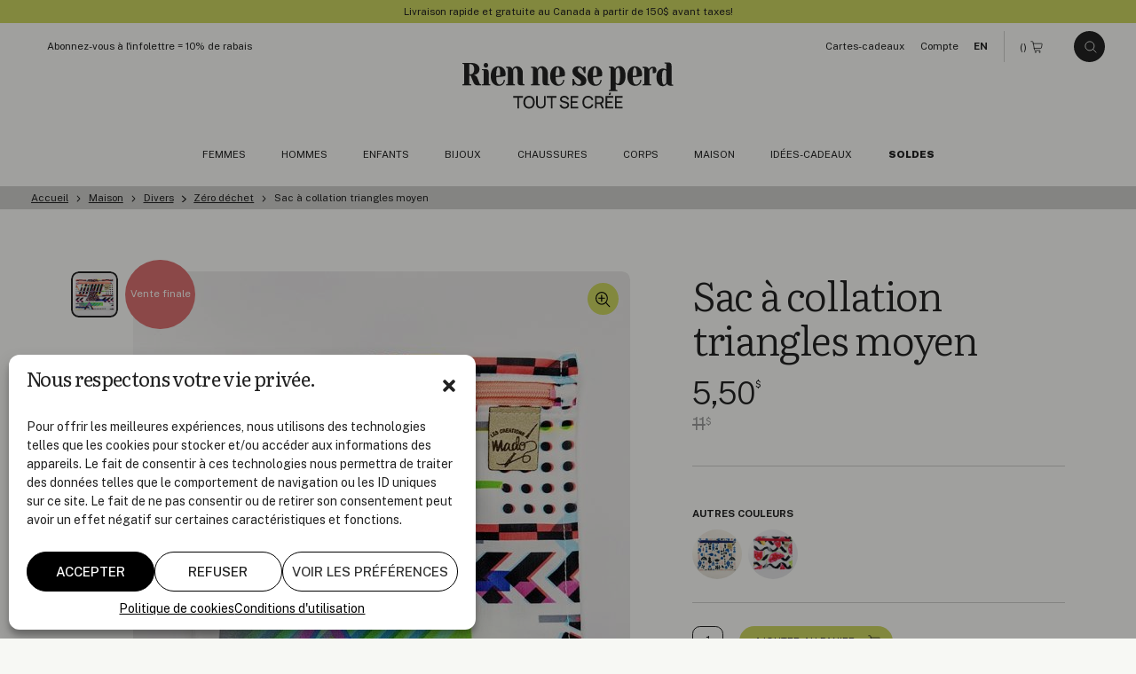

--- FILE ---
content_type: text/html; charset=UTF-8
request_url: https://www.rienneseperd.com/produit/sac-a-collation-triangles-moyen/
body_size: 22325
content:
<!doctype html>
<html lang="fr-FR" data-way>

<head>
	<title>Sac à collation triangles moyen &#x2d; Rien ne se perd, tout se crée</title>
	<meta charset="UTF-8">
	<!--[if IE ]><meta http-equiv="X-UA-Compatible" content="IE=edge"><![endif]-->
		<meta name="title" content="Sac à collation triangles moyen &#x2d; Rien ne se perd, tout se crée">
	<meta name="viewport" content="width=device-width, initial-scale=1.0 minimal-ui" />
	<link rel="icon" sizes="16x16 32x32 64x64" href="https://www.rienneseperd.com/app/themes/baserock/assets/img/favicon.ico?v=3">
	<meta name="msapplication-TileColor" content="#CAD260">
		<style>img:is([sizes="auto" i], [sizes^="auto," i]) { contain-intrinsic-size: 3000px 1500px }</style>
	
<!-- The SEO Framework : par Sybre Waaijer -->
<meta name="robots" content="max-snippet:-1,max-image-preview:standard,max-video-preview:-1" />
<link rel="canonical" href="https://www.rienneseperd.com/produit/sac-a-collation-triangles-moyen/" />
<meta name="description" content="Pratique sac à collation réutilisable, imperméable et lavable. Parfait pour mettre des crudités, des fruits, des noix, etc! Une belle alternative zéro déchet pour abolir le polluant plastique! Dimensions approximatives: 7 pouces 3/4 x 6 pouces 1/2 (19.5 cm x 16.5 cm) Entretien : &#x2d; laver à la machine à l’eau froide &#x2d; suspendre pour…" />
<meta property="og:type" content="article" />
<meta property="og:locale" content="fr_FR" />
<meta property="og:site_name" content="Rien ne se perd, tout se crée" />
<meta property="og:title" content="Sac à collation triangles moyen" />
<meta property="og:description" content="Pratique sac à collation réutilisable, imperméable et lavable. Parfait pour mettre des crudités, des fruits, des noix, etc! Une belle alternative zéro déchet pour abolir le polluant plastique! Dimensions approximatives: 7 pouces 3/4 x 6 pouces 1/2 (19.5 cm x 16.5 cm) Entretien : &#x2d; laver à la machine à l’eau froide &#x2d; suspendre pour…" />
<meta property="og:url" content="https://www.rienneseperd.com/produit/sac-a-collation-triangles-moyen/" />
<meta property="og:image" content="https://www.rienneseperd.com/app/uploads/2021/10/sacs-collation-reutilisable-zero-dechet-fabrique-quebec-urbain.jpg" />
<meta property="og:image:width" content="800" />
<meta property="og:image:height" content="800" />
<meta property="article:published_time" content="2021-10-18T14:35:55+00:00" />
<meta property="article:modified_time" content="2021-10-18T14:35:55+00:00" />
<meta name="twitter:card" content="summary_large_image" />
<meta name="twitter:title" content="Sac à collation triangles moyen" />
<meta name="twitter:description" content="Pratique sac à collation réutilisable, imperméable et lavable. Parfait pour mettre des crudités, des fruits, des noix, etc! Une belle alternative zéro déchet pour abolir le polluant plastique! Dimensions approximatives: 7 pouces 3/4 x 6 pouces 1/2 (19.5 cm x 16.5 cm) Entretien : &#x2d; laver à la machine à l’eau froide &#x2d; suspendre pour…" />
<meta name="twitter:image" content="https://www.rienneseperd.com/app/uploads/2021/10/sacs-collation-reutilisable-zero-dechet-fabrique-quebec-urbain.jpg" />
<script type="application/ld+json">{"@context":"https://schema.org","@graph":[{"@type":"WebSite","@id":"https://www.rienneseperd.com/#/schema/WebSite","url":"https://www.rienneseperd.com/","name":"Rien ne se perd, tout se crée","inLanguage":"fr-FR","potentialAction":{"@type":"SearchAction","target":{"@type":"EntryPoint","urlTemplate":"https://www.rienneseperd.com/search/{search_term_string}/"},"query-input":"required name=search_term_string"},"publisher":{"@type":"Organization","@id":"https://www.rienneseperd.com/#/schema/Organization","name":"Rien ne se perd, tout se crée","url":"https://www.rienneseperd.com/"}},{"@type":"WebPage","@id":"https://www.rienneseperd.com/produit/sac-a-collation-triangles-moyen/","url":"https://www.rienneseperd.com/produit/sac-a-collation-triangles-moyen/","name":"Sac à collation triangles moyen &#x2d; Rien ne se perd, tout se crée","description":"Pratique sac à collation réutilisable, imperméable et lavable. Parfait pour mettre des crudités, des fruits, des noix, etc! Une belle alternative zéro déchet pour abolir le polluant plastique! Dimensions approximatives: 7 pouces 3/4 x 6 pouces 1/2 (19.5 cm x 16.5 cm) Entretien : &#x2d; laver à la machine à l’eau froide &#x2d; suspendre pour…","inLanguage":"fr-FR","isPartOf":{"@id":"https://www.rienneseperd.com/#/schema/WebSite"},"breadcrumb":{"@type":"BreadcrumbList","@id":"https://www.rienneseperd.com/#/schema/BreadcrumbList","itemListElement":[{"@type":"ListItem","position":1,"item":"https://www.rienneseperd.com/","name":"Rien ne se perd, tout se crée"},{"@type":"ListItem","position":2,"item":"https://www.rienneseperd.com/produit/","name":"Archives : Produits"},{"@type":"ListItem","position":3,"item":"https://www.rienneseperd.com/categories/maison/","name":"Produits pour la maison"},{"@type":"ListItem","position":4,"item":"https://www.rienneseperd.com/categories/divers-maison/","name":"Divers articles de maison"},{"@type":"ListItem","position":5,"item":"https://www.rienneseperd.com/categories/zero-dechet/","name":"Produits Zéro déchet"},{"@type":"ListItem","position":6,"name":"Sac à collation triangles moyen"}]},"potentialAction":{"@type":"ReadAction","target":"https://www.rienneseperd.com/produit/sac-a-collation-triangles-moyen/"},"datePublished":"2021-10-18T14:35:55+00:00","dateModified":"2021-10-18T14:35:55+00:00"}]}</script>
<!-- / The SEO Framework : par Sybre Waaijer | 10.20ms meta | 4.44ms boot -->

<link rel='dns-prefetch' href='//www.googletagmanager.com' />
<style id='classic-theme-styles-inline-css' type='text/css'>
/*! This file is auto-generated */
.wp-block-button__link{color:#fff;background-color:#32373c;border-radius:9999px;box-shadow:none;text-decoration:none;padding:calc(.667em + 2px) calc(1.333em + 2px);font-size:1.125em}.wp-block-file__button{background:#32373c;color:#fff;text-decoration:none}
</style>
<style id='global-styles-inline-css' type='text/css'>
:root{--wp--preset--aspect-ratio--square: 1;--wp--preset--aspect-ratio--4-3: 4/3;--wp--preset--aspect-ratio--3-4: 3/4;--wp--preset--aspect-ratio--3-2: 3/2;--wp--preset--aspect-ratio--2-3: 2/3;--wp--preset--aspect-ratio--16-9: 16/9;--wp--preset--aspect-ratio--9-16: 9/16;--wp--preset--color--black: #000000;--wp--preset--color--cyan-bluish-gray: #abb8c3;--wp--preset--color--white: #ffffff;--wp--preset--color--pale-pink: #f78da7;--wp--preset--color--vivid-red: #cf2e2e;--wp--preset--color--luminous-vivid-orange: #ff6900;--wp--preset--color--luminous-vivid-amber: #fcb900;--wp--preset--color--light-green-cyan: #7bdcb5;--wp--preset--color--vivid-green-cyan: #00d084;--wp--preset--color--pale-cyan-blue: #8ed1fc;--wp--preset--color--vivid-cyan-blue: #0693e3;--wp--preset--color--vivid-purple: #9b51e0;--wp--preset--gradient--vivid-cyan-blue-to-vivid-purple: linear-gradient(135deg,rgba(6,147,227,1) 0%,rgb(155,81,224) 100%);--wp--preset--gradient--light-green-cyan-to-vivid-green-cyan: linear-gradient(135deg,rgb(122,220,180) 0%,rgb(0,208,130) 100%);--wp--preset--gradient--luminous-vivid-amber-to-luminous-vivid-orange: linear-gradient(135deg,rgba(252,185,0,1) 0%,rgba(255,105,0,1) 100%);--wp--preset--gradient--luminous-vivid-orange-to-vivid-red: linear-gradient(135deg,rgba(255,105,0,1) 0%,rgb(207,46,46) 100%);--wp--preset--gradient--very-light-gray-to-cyan-bluish-gray: linear-gradient(135deg,rgb(238,238,238) 0%,rgb(169,184,195) 100%);--wp--preset--gradient--cool-to-warm-spectrum: linear-gradient(135deg,rgb(74,234,220) 0%,rgb(151,120,209) 20%,rgb(207,42,186) 40%,rgb(238,44,130) 60%,rgb(251,105,98) 80%,rgb(254,248,76) 100%);--wp--preset--gradient--blush-light-purple: linear-gradient(135deg,rgb(255,206,236) 0%,rgb(152,150,240) 100%);--wp--preset--gradient--blush-bordeaux: linear-gradient(135deg,rgb(254,205,165) 0%,rgb(254,45,45) 50%,rgb(107,0,62) 100%);--wp--preset--gradient--luminous-dusk: linear-gradient(135deg,rgb(255,203,112) 0%,rgb(199,81,192) 50%,rgb(65,88,208) 100%);--wp--preset--gradient--pale-ocean: linear-gradient(135deg,rgb(255,245,203) 0%,rgb(182,227,212) 50%,rgb(51,167,181) 100%);--wp--preset--gradient--electric-grass: linear-gradient(135deg,rgb(202,248,128) 0%,rgb(113,206,126) 100%);--wp--preset--gradient--midnight: linear-gradient(135deg,rgb(2,3,129) 0%,rgb(40,116,252) 100%);--wp--preset--font-size--small: 13px;--wp--preset--font-size--medium: 20px;--wp--preset--font-size--large: 36px;--wp--preset--font-size--x-large: 42px;--wp--preset--spacing--20: 0.44rem;--wp--preset--spacing--30: 0.67rem;--wp--preset--spacing--40: 1rem;--wp--preset--spacing--50: 1.5rem;--wp--preset--spacing--60: 2.25rem;--wp--preset--spacing--70: 3.38rem;--wp--preset--spacing--80: 5.06rem;--wp--preset--shadow--natural: 6px 6px 9px rgba(0, 0, 0, 0.2);--wp--preset--shadow--deep: 12px 12px 50px rgba(0, 0, 0, 0.4);--wp--preset--shadow--sharp: 6px 6px 0px rgba(0, 0, 0, 0.2);--wp--preset--shadow--outlined: 6px 6px 0px -3px rgba(255, 255, 255, 1), 6px 6px rgba(0, 0, 0, 1);--wp--preset--shadow--crisp: 6px 6px 0px rgba(0, 0, 0, 1);}:where(.is-layout-flex){gap: 0.5em;}:where(.is-layout-grid){gap: 0.5em;}body .is-layout-flex{display: flex;}.is-layout-flex{flex-wrap: wrap;align-items: center;}.is-layout-flex > :is(*, div){margin: 0;}body .is-layout-grid{display: grid;}.is-layout-grid > :is(*, div){margin: 0;}:where(.wp-block-columns.is-layout-flex){gap: 2em;}:where(.wp-block-columns.is-layout-grid){gap: 2em;}:where(.wp-block-post-template.is-layout-flex){gap: 1.25em;}:where(.wp-block-post-template.is-layout-grid){gap: 1.25em;}.has-black-color{color: var(--wp--preset--color--black) !important;}.has-cyan-bluish-gray-color{color: var(--wp--preset--color--cyan-bluish-gray) !important;}.has-white-color{color: var(--wp--preset--color--white) !important;}.has-pale-pink-color{color: var(--wp--preset--color--pale-pink) !important;}.has-vivid-red-color{color: var(--wp--preset--color--vivid-red) !important;}.has-luminous-vivid-orange-color{color: var(--wp--preset--color--luminous-vivid-orange) !important;}.has-luminous-vivid-amber-color{color: var(--wp--preset--color--luminous-vivid-amber) !important;}.has-light-green-cyan-color{color: var(--wp--preset--color--light-green-cyan) !important;}.has-vivid-green-cyan-color{color: var(--wp--preset--color--vivid-green-cyan) !important;}.has-pale-cyan-blue-color{color: var(--wp--preset--color--pale-cyan-blue) !important;}.has-vivid-cyan-blue-color{color: var(--wp--preset--color--vivid-cyan-blue) !important;}.has-vivid-purple-color{color: var(--wp--preset--color--vivid-purple) !important;}.has-black-background-color{background-color: var(--wp--preset--color--black) !important;}.has-cyan-bluish-gray-background-color{background-color: var(--wp--preset--color--cyan-bluish-gray) !important;}.has-white-background-color{background-color: var(--wp--preset--color--white) !important;}.has-pale-pink-background-color{background-color: var(--wp--preset--color--pale-pink) !important;}.has-vivid-red-background-color{background-color: var(--wp--preset--color--vivid-red) !important;}.has-luminous-vivid-orange-background-color{background-color: var(--wp--preset--color--luminous-vivid-orange) !important;}.has-luminous-vivid-amber-background-color{background-color: var(--wp--preset--color--luminous-vivid-amber) !important;}.has-light-green-cyan-background-color{background-color: var(--wp--preset--color--light-green-cyan) !important;}.has-vivid-green-cyan-background-color{background-color: var(--wp--preset--color--vivid-green-cyan) !important;}.has-pale-cyan-blue-background-color{background-color: var(--wp--preset--color--pale-cyan-blue) !important;}.has-vivid-cyan-blue-background-color{background-color: var(--wp--preset--color--vivid-cyan-blue) !important;}.has-vivid-purple-background-color{background-color: var(--wp--preset--color--vivid-purple) !important;}.has-black-border-color{border-color: var(--wp--preset--color--black) !important;}.has-cyan-bluish-gray-border-color{border-color: var(--wp--preset--color--cyan-bluish-gray) !important;}.has-white-border-color{border-color: var(--wp--preset--color--white) !important;}.has-pale-pink-border-color{border-color: var(--wp--preset--color--pale-pink) !important;}.has-vivid-red-border-color{border-color: var(--wp--preset--color--vivid-red) !important;}.has-luminous-vivid-orange-border-color{border-color: var(--wp--preset--color--luminous-vivid-orange) !important;}.has-luminous-vivid-amber-border-color{border-color: var(--wp--preset--color--luminous-vivid-amber) !important;}.has-light-green-cyan-border-color{border-color: var(--wp--preset--color--light-green-cyan) !important;}.has-vivid-green-cyan-border-color{border-color: var(--wp--preset--color--vivid-green-cyan) !important;}.has-pale-cyan-blue-border-color{border-color: var(--wp--preset--color--pale-cyan-blue) !important;}.has-vivid-cyan-blue-border-color{border-color: var(--wp--preset--color--vivid-cyan-blue) !important;}.has-vivid-purple-border-color{border-color: var(--wp--preset--color--vivid-purple) !important;}.has-vivid-cyan-blue-to-vivid-purple-gradient-background{background: var(--wp--preset--gradient--vivid-cyan-blue-to-vivid-purple) !important;}.has-light-green-cyan-to-vivid-green-cyan-gradient-background{background: var(--wp--preset--gradient--light-green-cyan-to-vivid-green-cyan) !important;}.has-luminous-vivid-amber-to-luminous-vivid-orange-gradient-background{background: var(--wp--preset--gradient--luminous-vivid-amber-to-luminous-vivid-orange) !important;}.has-luminous-vivid-orange-to-vivid-red-gradient-background{background: var(--wp--preset--gradient--luminous-vivid-orange-to-vivid-red) !important;}.has-very-light-gray-to-cyan-bluish-gray-gradient-background{background: var(--wp--preset--gradient--very-light-gray-to-cyan-bluish-gray) !important;}.has-cool-to-warm-spectrum-gradient-background{background: var(--wp--preset--gradient--cool-to-warm-spectrum) !important;}.has-blush-light-purple-gradient-background{background: var(--wp--preset--gradient--blush-light-purple) !important;}.has-blush-bordeaux-gradient-background{background: var(--wp--preset--gradient--blush-bordeaux) !important;}.has-luminous-dusk-gradient-background{background: var(--wp--preset--gradient--luminous-dusk) !important;}.has-pale-ocean-gradient-background{background: var(--wp--preset--gradient--pale-ocean) !important;}.has-electric-grass-gradient-background{background: var(--wp--preset--gradient--electric-grass) !important;}.has-midnight-gradient-background{background: var(--wp--preset--gradient--midnight) !important;}.has-small-font-size{font-size: var(--wp--preset--font-size--small) !important;}.has-medium-font-size{font-size: var(--wp--preset--font-size--medium) !important;}.has-large-font-size{font-size: var(--wp--preset--font-size--large) !important;}.has-x-large-font-size{font-size: var(--wp--preset--font-size--x-large) !important;}
:where(.wp-block-post-template.is-layout-flex){gap: 1.25em;}:where(.wp-block-post-template.is-layout-grid){gap: 1.25em;}
:where(.wp-block-columns.is-layout-flex){gap: 2em;}:where(.wp-block-columns.is-layout-grid){gap: 2em;}
:root :where(.wp-block-pullquote){font-size: 1.5em;line-height: 1.6;}
</style>
<link rel='stylesheet' id='cmplz-general-css' href='https://www.rienneseperd.com/app/plugins/complianz-gdpr/assets/css/cookieblocker.min.css?ver=1741724570' type='text/css' media='all' />
<link rel='stylesheet' id='stylesheet_main-css' href='https://www.rienneseperd.com/app/themes/baserock/assets/css/style.css?ver=1.1.34' type='text/css' media='all' />
<script type="text/javascript" id="wpml-cookie-js-extra">
/* <![CDATA[ */
var wpml_cookies = {"wp-wpml_current_language":{"value":"fr","expires":1,"path":"\/"}};
var wpml_cookies = {"wp-wpml_current_language":{"value":"fr","expires":1,"path":"\/"}};
/* ]]> */
</script>
<script type="text/javascript" src="https://www.rienneseperd.com/app/plugins/sitepress-multilangual-cms/res/js/cookies/language-cookie.js?ver=481990" id="wpml-cookie-js" defer="defer" data-wp-strategy="defer"></script>
<script type="text/javascript" src="https://www.rienneseperd.com/wp/wp-includes/js/jquery/jquery.min.js?ver=3.7.1" id="jquery-core-js"></script>
<script type="text/javascript" src="https://www.rienneseperd.com/wp/wp-includes/js/jquery/jquery-migrate.min.js?ver=3.4.1" id="jquery-migrate-js"></script>

<!-- Extrait de code de la balise Google (gtag.js) ajouté par Site Kit -->
<!-- Extrait Google Analytics ajouté par Site Kit -->
<!-- Extrait Google Ads ajouté par Site Kit -->
<script type="text/javascript" src="https://www.googletagmanager.com/gtag/js?id=GT-NC6CGSS" id="google_gtagjs-js" async></script>
<script type="text/javascript" id="google_gtagjs-js-after">
/* <![CDATA[ */
window.dataLayer = window.dataLayer || [];function gtag(){dataLayer.push(arguments);}
gtag("set","linker",{"domains":["www.rienneseperd.com"]});
gtag("js", new Date());
gtag("set", "developer_id.dZTNiMT", true);
gtag("config", "GT-NC6CGSS");
gtag("config", "AW-11403681003");
/* ]]> */
</script>
<link rel="https://api.w.org/" href="https://www.rienneseperd.com/wp-json/" /><link rel="alternate" title="JSON" type="application/json" href="https://www.rienneseperd.com/wp-json/wp/v2/produit/18546" /><meta name="generator" content="WPML ver:4.8.1 stt:1,4;" />
<meta name="generator" content="Site Kit by Google 1.161.0" /><meta name="facebook-domain-verification" content="nf7yj2y0ik6jfep1fbj8cxvrj32dvm" />			<style>.cmplz-hidden {
					display: none !important;
				}</style>
<!-- Extrait Google Tag Manager ajouté par Site Kit -->
<script type="text/javascript">
/* <![CDATA[ */

			( function( w, d, s, l, i ) {
				w[l] = w[l] || [];
				w[l].push( {'gtm.start': new Date().getTime(), event: 'gtm.js'} );
				var f = d.getElementsByTagName( s )[0],
					j = d.createElement( s ), dl = l != 'dataLayer' ? '&l=' + l : '';
				j.async = true;
				j.src = 'https://www.googletagmanager.com/gtm.js?id=' + i + dl;
				f.parentNode.insertBefore( j, f );
			} )( window, document, 'script', 'dataLayer', 'GTM-TFJPTFDT' );
			
/* ]]> */
</script>

<!-- Arrêter l&#039;extrait Google Tag Manager ajouté par Site Kit -->
		<style type="text/css" id="wp-custom-css">
			.snipcart-payment-card-form--loaded iframe { min-height: 93px; }

@media (max-width:420px) {
.snipcart-input__input[name="company"]::placeholder{
  font-size:12px;
}
}

html[lang="fr-FR"] button.snipcart-discount-box__button.snipcart__font--bold:before {
    content: "Vous avez un ";
    text-transform: none;
}

html[lang="fr-FR"] button.snipcart-discount-box__button.snipcart__font--bold:after {
    content: "Cliquez ICI!";
    text-transform: uppercase;
}

.snipcart-discount-box__button {
	background-color: var(--bgColor-badge-active,#d9f0fc);

	text-transform: lowercase;
}

/* .o-footer-stereo{display:none !important;} */

html .cky-btn{
    border-radius: 1.25rem;
    color: #fff;
    display: inline-block;
    font-size: .7rem;
    line-height: 1;
    padding: 0.8125rem 0.5rem;
    position: relative;
    text-align: center;
    text-transform: uppercase;
}

html .cky-title{
	font-family: Literata,Georgia,Times New Roman,Times,serif;
    font-weight: 500 !important;
	font-size:32px;
    letter-spacing: -.03em;
}

html .cky-preference-content-wrapper .cky-show-desc-btn{
	color:#222222 !important;
	text-decoration:underline;
}

@media (min-width: 768px){
	.t-page-60999  .o-flex-img-txt__img{transform: rotate(-5deg);}
	.t-page-63614  .o-flex-img-txt__img{transform: rotate(-5deg);}
	
}

.t-page-60999 .o-article-single-top{
		margin-top: 0;
		margin-bottom: 0;
}
.t-page-63614 .o-article-single-top{
		margin-top: 0;
		margin-bottom: 0;
}
@media (max-width: 767px){
	.t-page-60999 .c-footer-newsletters{
		margin-top: 0;
	}
		.t-page-63614 .c-footer-newsletters{
		margin-top: 0;
	}
}

.t-page-63614 .o-article-single-top__title {
    border: 0;
    clip: rect(0, 0, 0, 0);
    height: 1px;
    margin: -1px;
    overflow: hidden;
    padding: 0;
    position: absolute;
    white-space: nowrap;
    width: 1px;
}
.t-page-63614 .o-article-single-top__title{
	border: 0;clip: rect(0, 0, 0, 0);height: 1px;margin: -1px;overflow: hidden;padding: 0;position: absolute;white-space: nowrap;width: 1px;
}

.t-page-60999 .o-article-single-top__title{
	border: 0;clip: rect(0, 0, 0, 0);height: 1px;margin: -1px;overflow: hidden;padding: 0;position: absolute;white-space: nowrap;width: 1px;
}

ul.infolettre-ul li{
	margin-bottom:1.25rem;
	font-weight:400;
}
ul.infolettre-ul + p a.o-button{
	padding-right: 48px;
}
ul.infolettre-ul + p a.o-button:before{
	content :"";
	background-image: url("data:image/svg+xml,%3Csvg width='19' height='19' viewBox='0 0 19 19' fill='none' xmlns='http://www.w3.org/2000/svg'%3E%3Cg clip-path='url(%23clip0_2309_2840)'%3E%3Cpath d='M9.80078 1.44287L9.80078 17.4429M9.80078 17.4429L14.8008 12.4429M9.80078 17.4429L4.80078 12.4429' stroke='%23F7F8F4'/%3E%3C/g%3E%3Cdefs%3E%3CclipPath id='clip0_2309_2840'%3E%3Crect width='18' height='18' fill='white' transform='translate(0.800781 0.442871)'/%3E%3C/clipPath%3E%3C/defs%3E%3C/svg%3E%0A");
	background-size: 18px;
	background-repeat: no-repeat;
	background-position: center center;
	position: absolute;
 	right: 20px;
  top: 50%;
  width: 18px;
  height: 18px;
  transform: translateY(-50%);
}

/* réduire cookie yess */

@media (max-width: 560px){
	html .cky-btn-revisit-wrapper{
		   width: 28px;
    	height: 28px;
	}
	html .cky-btn-revisit-wrapper .cky-btn-revisit img{
		height: 15px;
    width: 15px;
	}
}

@media (min-width: 561px){
	html .cky-btn-revisit-wrapper{
		   width: 30px;
    	height: 30px;
	}
	html .cky-btn-revisit-wrapper .cky-btn-revisit img{
		height: 18px;
    width: 18px;
	}
}

.cky-btn-revisit-wrapper {
	display:none !important;
}		</style>
				
	<script type="text/javascript">
		! function(f, b, e, v, n, t, s) {
			if (f.fbq) return;
			n = f.fbq = function() {
				n.callMethod ?
					n.callMethod.apply(n, arguments) : n.queue.push(arguments)
			};
			if (!f._fbq) f._fbq = n;
			n.push = n;
			n.loaded = !0;
			n.version = '2.0';
			n.queue = [];
			t = b.createElement(e);
			t.async = !0;
			t.src = v;
			s = b.getElementsByTagName(e)[0];
			s.parentNode.insertBefore(t, s)
		}(window, document, 'script',
			'https://connect.facebook.net/en_US/fbevents.js');
		fbq('init', '228878754864895');
		fbq('track', 'PageView');
	</script>

	<!-- Google Tag Manager -->
	<script>
		(function(w, d, s, l, i) {
			w[l] = w[l] || [];
			w[l].push({
				'gtm.start': new Date().getTime(),
				event: 'gtm.js'
			});
			var f = d.getElementsByTagName(s)[0],
				j = d.createElement(s),
				dl = l != 'dataLayer' ? '&l=' + l : '';
			j.async = true;
			j.src =
				'https://www.googletagmanager.com/gtm.js?id=' + i + dl;
			f.parentNode.insertBefore(j, f);
		})(window, document, 'script', 'dataLayer', 'GTM-TFJPTFDT');
	</script>
	<!-- End Google Tag Manager -->
	 <!-- Google tag (gtag.js) --> 
	<script async src="https://www.googletagmanager.com/gtag/js?id=AW-11403681003"></script> 
	<script> window.dataLayer = window.dataLayer || []; function gtag(){dataLayer.push(arguments);} gtag('js', new Date()); gtag('config', 'AW-11403681003'); </script>

</head>

<body class="is-product-square t-single-products t-page-18546 " id="top">
	<noscript>
		<img height="1" width="1" src="https://www.facebook.com/tr?id=228878754864895&ev=PageView&noscript=1" />
	</noscript>
	<noscript><iframe src="//www.googletagmanager.com/ns.html?id=GTM-NKLSM8" height="0" width="0" style="display:none;visibility:hidden"></iframe></noscript>
	<script type="text/javascript">
		(function(w, d, s, l, i) {
			w[l] = w[l] || [];
			w[l].push({
				'gtm.start': new Date().getTime(),
				event: 'gtm.js'
			});
			var f = d.getElementsByTagName(s)[0],
				j = d.createElement(s),
				dl = l != 'dataLayer' ? '&l=' + l : '';
			j.async = true;
			j.src =
				'//www.googletagmanager.com/gtm.js?id=' + i + dl;
			f.parentNode.insertBefore(j, f);
		})(window, document, 'script', 'dataLayer', 'GTM-NKLSM8');
	</script>
	<span class="snipcart-total-price js-subtotal" hidden></span>

	<!-- Google Tag Manager (noscript) -->
	<noscript><iframe src="https://www.googletagmanager.com/ns.html?id=GTM-TFJPTFDT" height="0" width="0" style="display:none;visibility:hidden"></iframe></noscript>
	<!-- End Google Tag Manager (noscript) -->
	<script>
		window.SnipcartSettings = {
			publicApiKey: "Mzg2ZWUxODQtOGY1NS00Zjc0LWE2NDItNGNiNWUyN2Y5NDNmNjM3NjE3MTM5NTk5NDczNDcw",
			loadStrategy: "on-user-interaction",
			templatesUrl: "/snipcart-fr.html?rev=6",
		};

		(() => {
			var c, d;
			(d = (c = window.SnipcartSettings).version) != null || (c.version = "3.0");
			var s, S;
			(S = (s = window.SnipcartSettings).timeoutDuration) != null || (s.timeoutDuration = 2750);
			var l, p;
			(p = (l = window.SnipcartSettings).domain) != null || (l.domain = "cdn.snipcart.com");
			var w, u;
			(u = (w = window.SnipcartSettings).protocol) != null || (w.protocol = "https");
			var f = window.SnipcartSettings.version.includes("v3.0.0-ci") || window.SnipcartSettings.version != "3.0" && window.SnipcartSettings.version.localeCompare("3.4.0", void 0, {
					numeric: !0,
					sensitivity: "base"
				}) === -1,
				m = ["focus", "mouseover", "touchmove", "scroll", "keydown"];
			window.LoadSnipcart = o;
			document.readyState === "loading" ? document.addEventListener("DOMContentLoaded", r) : r();

			function r() {
				window.SnipcartSettings.loadStrategy ? window.SnipcartSettings.loadStrategy === "on-user-interaction" && (m.forEach(t => document.addEventListener(t, o)), setTimeout(o, window.SnipcartSettings.timeoutDuration)) : o()
			}
			var a = !1;

			function o() {
				if (a) return;
				a = !0;
				let t = document.getElementsByTagName("head")[0],
					e = document.querySelector("#snipcart"),
					i = document.querySelector(`src[src^="${window.SnipcartSettings.protocol}://${window.SnipcartSettings.domain}"][src$="snipcart.js"]`),
					n = document.querySelector(`link[href^="${window.SnipcartSettings.protocol}://${window.SnipcartSettings.domain}"][href$="snipcart.css"]`);
				e || (e = document.createElement("div"), e.id = "snipcart", e.setAttribute("hidden", "true"), document.body.appendChild(e)), v(e), i || (i = document.createElement("script"), i.src = `${window.SnipcartSettings.protocol}://${window.SnipcartSettings.domain}/themes/v${window.SnipcartSettings.version}/default/snipcart.js`, i.async = !0, t.appendChild(i)), n || (n = document.createElement("link"), n.rel = "stylesheet", n.type = "text/css", n.href = `${window.SnipcartSettings.protocol}://${window.SnipcartSettings.domain}/themes/v${window.SnipcartSettings.version}/default/snipcart.css`, t.prepend(n)), m.forEach(g => document.removeEventListener(g, o))
			}

			function v(t) {
				!f || (t.dataset.apiKey = window.SnipcartSettings.publicApiKey, window.SnipcartSettings.addProductBehavior && (t.dataset.configAddProductBehavior = window.SnipcartSettings.addProductBehavior), window.SnipcartSettings.modalStyle && (t.dataset.configModalStyle = window.SnipcartSettings.modalStyle), window.SnipcartSettings.currency && (t.dataset.currency = window.SnipcartSettings.currency), window.SnipcartSettings.templatesUrl && (t.dataset.templatesUrl = window.SnipcartSettings.templatesUrl))
			}
		})();
	</script>


	
	<div class="o-button-sticky__wrap">
		<a class="o-button -circle -sticky o-scroll-up" href="#top" aria-label="Bouton pour remonter au haut de page">
			  <svg class="o-ico -ico-arrow-full-right -up -md">
    <use
      xlink:href="https://www.rienneseperd.com/app/themes/baserock/assets/img/sprite.svg?v=1.1.34#arrow-full-right-light">
    </use>
  </svg>
  		</a>
	</div>

	<div id="barba-wrapper" data-barba="wrapper">
		<div class="barba-container t-single-products" data-barba="container" data-barba-namespace="single-products" data-namespace="single-products">
			<div class="is-hidden" data-module="UtilsInit"></div>
			<div class="js-anims" data-module="Anims" data-switch="/en/produit/sac-a-collation-triangles-moyen/">
								<div class="s-header -gap js-inview" data-toggle="true" data-follower="body"></div>
								<header class="c-header">
											<div class="c-banner" data-module="Banner">
							<div class="c-banner-text">
								<p>Livraison rapide et gratuite au Canada à partir de 150$ avant taxes!</p>
							</div>
													</div>
					
					<div class="o-container">
						<div class="c-header-logo__wrap -mb">
							<a href="https://www.rienneseperd.com/" title="Rien ne se perd, tout se crée" aria-label="Rien ne se perd, tout se crée" class="c-header-logo">
								<span class="c-header-logo__icon">
									  <svg class="o-ico ">
    <use
      xlink:href="https://www.rienneseperd.com/app/themes/baserock/assets/img/sprite.svg?v=1.1.34#logo-rsptc-footer">
    </use>
  </svg>
  								</span>
							</a>
						</div>

						<div class="c-header-utils">
							<nav class="c-nav-utils">
								<a href="https://www.rienneseperd.com/infolettre/" class="c-nav-utils__item -newsletter">
									<span>Abonnez-vous à l'infolettre = 10% de rabais</span>
								</a>
								<a href="https://www.rienneseperd.com/cartes-cadeaux/" class="c-nav-utils__item">
									<span>Cartes-cadeaux</span>
								</a>
								<a href="#" class="c-nav-utils__item snipcart-customer-signin">
									<span>Compte</span>
								</a>
								<a href="/en/produit/sac-a-collation-triangles-moyen/" class="c-nav-utils__item -lang no-barba js-switch">
									<span>EN</span>
								</a>
							</nav>

							<button class="c-header-cart snipcart-checkout" type="button">
								(<span class="snipcart-items-count"></span>)  <svg class="o-ico -ico-cart">
    <use
      xlink:href="https://www.rienneseperd.com/app/themes/baserock/assets/img/sprite.svg?v=1.1.34#cart">
    </use>
  </svg>
  							</button>

							<div class="c-header-search">
								<button class="o-button -circle" type="button" data-module="ClassToggle" data-elmtarget="html" data-class="has-search-open" aria-label="Ouvrir le panneau de recherche">
									  <svg class="o-ico -ico-search">
    <use
      xlink:href="https://www.rienneseperd.com/app/themes/baserock/assets/img/sprite.svg?v=1.1.34#search">
    </use>
  </svg>
  								</button>
							</div>

							<div class="c-menu__wrap">
								<button class="c-menu" type="button" data-module="ClassToggle" data-elmtarget="html" data-class="has-nav-open" aria-label="Ouvrir le menu">
									<span class="c-menu__icon">
										<span class="c-menu__icon__line"></span>
										<span class="c-menu__icon__line"></span>
										<span class="c-menu__icon__line"></span>
										<span class="c-menu__icon__line"></span>
									</span>
								</button>
							</div>
						</div>

						<div class="c-header-logo__wrap -dt">
							<a href="https://www.rienneseperd.com/" title="Rien ne se perd, tout se crée" aria-label="Rien ne se perd, tout se crée" class="c-header-logo">
								<span class="c-header-logo__icon">
									  <svg class="o-ico ">
    <use
      xlink:href="https://www.rienneseperd.com/app/themes/baserock/assets/img/sprite.svg?v=1.1.34#logo-rsptc">
    </use>
  </svg>
  								</span>
							</a>
						</div>
					</div>

					<div class="c-nav-header__wrap">
						<div class="o-container">
							<div class="c-nav-header" data-module="NavClass">
								<ul class="c-nav-ul -lvl-0"><li  class="c-nav-li -lvl-0 -not-expanded -type-taxonomy -object-cat_produit -has-children"><a class="c-nav-link"  href="https://www.rienneseperd.com/categories/femmes/"><span>Femmes</span><span class="c-nav-link__ico js-nav-link__ico"></span></a><span class="c-nav-link__sibling js-nav-link__sibling"></span>
<div class="c-nav-panel-ul__wrap js-nav-panel-ul__wrap"><ul class="c-submenu-panel -lvl-1">
<li  class="c-nav-li -lvl-1  -type-taxonomy -object-cat_produit -has-children"><a class="c-nav-link"  href="https://www.rienneseperd.com/categories/vetements-femmes/"><span>Vêtements pour femmes</span><span class="c-nav-link__ico js-nav-link__ico"></span></a><span class="c-nav-link__sibling js-nav-link__sibling"></span>
	<div class="c-nav-panel-ul__wrap js-nav-panel-ul__wrap"><ul class="c-submenu-panel -lvl-2">
<li  class="c-nav-li -lvl-2  -type-taxonomy -object-cat_produit"><a class="c-nav-link"  href="https://www.rienneseperd.com/categories/tuniques/"><span>Tuniques</span><span class="c-nav-link__ico js-nav-link__ico"></span></a><span class="c-nav-link__sibling js-nav-link__sibling"></span></li><li  class="c-nav-li -lvl-2  -type-taxonomy -object-cat_produit"><a class="c-nav-link"  href="https://www.rienneseperd.com/categories/robes/"><span>Robes</span><span class="c-nav-link__ico js-nav-link__ico"></span></a><span class="c-nav-link__sibling js-nav-link__sibling"></span></li><li  class="c-nav-li -lvl-2  -type-taxonomy -object-cat_produit"><a class="c-nav-link"  href="https://www.rienneseperd.com/categories/chandails-t-shirts-et-camisoles/"><span>Chandails, t-shirts et camisoles</span><span class="c-nav-link__ico js-nav-link__ico"></span></a><span class="c-nav-link__sibling js-nav-link__sibling"></span></li><li  class="c-nav-li -lvl-2  -type-taxonomy -object-cat_produit"><a class="c-nav-link"  href="https://www.rienneseperd.com/categories/vestes-et-boleros/"><span>Vestes et boléros</span><span class="c-nav-link__ico js-nav-link__ico"></span></a><span class="c-nav-link__sibling js-nav-link__sibling"></span></li><li  class="c-nav-li -lvl-2  -type-taxonomy -object-cat_produit"><a class="c-nav-link"  href="https://www.rienneseperd.com/categories/jupes/"><span>Jupes</span><span class="c-nav-link__ico js-nav-link__ico"></span></a><span class="c-nav-link__sibling js-nav-link__sibling"></span></li><li  class="c-nav-li -lvl-2  -type-taxonomy -object-cat_produit"><a class="c-nav-link"  href="https://www.rienneseperd.com/categories/leggings-pantalons-et-cuissards/"><span>Leggings, pantalons et cuissards</span><span class="c-nav-link__ico js-nav-link__ico"></span></a><span class="c-nav-link__sibling js-nav-link__sibling"></span></li><li class='c-nav-li -lvl-1 -type-taxonomy -object-category -mb-all'>
		<a class='c-nav-link' href='https://www.rienneseperd.com/categories/vetements-femmes/'>
			<span>Magasiner tous les articles Vêtements pour femmes</span>
			<span class='c-nav-link__ico js-nav-link__ico'></span>
		</a>
</li>
<li class="c-nav-panel-back js-nav-panel-back">
    <span class="js-nav-panel-back-text">Retour</span>
</li>
	</ul></div>
</li><li  class="c-nav-li -lvl-1  -type-taxonomy -object-cat_produit -has-children"><a class="c-nav-link"  href="https://www.rienneseperd.com/categories/accessoires-femmes/"><span>Accessoires</span><span class="c-nav-link__ico js-nav-link__ico"></span></a><span class="c-nav-link__sibling js-nav-link__sibling"></span>
	<div class="c-nav-panel-ul__wrap js-nav-panel-ul__wrap"><ul class="c-submenu-panel -lvl-2">
<li  class="c-nav-li -lvl-2  -type-taxonomy -object-cat_produit"><a class="c-nav-link"  href="https://www.rienneseperd.com/categories/bandeaux-et-chouchous/"><span>Bandeaux et chouchous</span><span class="c-nav-link__ico js-nav-link__ico"></span></a><span class="c-nav-link__sibling js-nav-link__sibling"></span></li><li  class="c-nav-li -lvl-2  -type-taxonomy -object-cat_produit"><a class="c-nav-link"  href="https://www.rienneseperd.com/categories/bas/"><span>Bas</span><span class="c-nav-link__ico js-nav-link__ico"></span></a><span class="c-nav-link__sibling js-nav-link__sibling"></span></li><li  class="c-nav-li -lvl-2  -type-taxonomy -object-cat_produit"><a class="c-nav-link"  href="https://www.rienneseperd.com/categories/ceintures/"><span>Ceintures</span><span class="c-nav-link__ico js-nav-link__ico"></span></a><span class="c-nav-link__sibling js-nav-link__sibling"></span></li><li  class="c-nav-li -lvl-2  -type-taxonomy -object-cat_produit"><a class="c-nav-link"  href="https://www.rienneseperd.com/categories/chapeaux-tuques-et-casquettes/"><span>Chapeaux tuques et casquettes</span><span class="c-nav-link__ico js-nav-link__ico"></span></a><span class="c-nav-link__sibling js-nav-link__sibling"></span></li><li  class="c-nav-li -lvl-2  -type-taxonomy -object-cat_produit"><a class="c-nav-link"  href="https://www.rienneseperd.com/categories/collants/"><span>Collants</span><span class="c-nav-link__ico js-nav-link__ico"></span></a><span class="c-nav-link__sibling js-nav-link__sibling"></span></li><li  class="c-nav-li -lvl-2  -type-taxonomy -object-cat_produit"><a class="c-nav-link"  href="https://www.rienneseperd.com/categories/foulards-et-cache-cou/"><span>Foulards et cache-cou</span><span class="c-nav-link__ico js-nav-link__ico"></span></a><span class="c-nav-link__sibling js-nav-link__sibling"></span></li><li  class="c-nav-li -lvl-2  -type-taxonomy -object-cat_produit"><a class="c-nav-link"  href="https://www.rienneseperd.com/categories/jambieres/"><span>Jambières</span><span class="c-nav-link__ico js-nav-link__ico"></span></a><span class="c-nav-link__sibling js-nav-link__sibling"></span></li><li  class="c-nav-li -lvl-2  -type-taxonomy -object-cat_produit"><a class="c-nav-link"  href="https://www.rienneseperd.com/categories/mitaines/"><span>Mitaines et gants</span><span class="c-nav-link__ico js-nav-link__ico"></span></a><span class="c-nav-link__sibling js-nav-link__sibling"></span></li><li  class="c-nav-li -lvl-2  -type-taxonomy -object-cat_produit"><a class="c-nav-link"  href="https://www.rienneseperd.com/categories/sacs-et-portefeuilles/"><span>Sacs portefeuilles et porte-clés</span><span class="c-nav-link__ico js-nav-link__ico"></span></a><span class="c-nav-link__sibling js-nav-link__sibling"></span></li><li class='c-nav-li -lvl-1 -type-taxonomy -object-category -mb-all'>
		<a class='c-nav-link' href='https://www.rienneseperd.com/categories/accessoires-femmes/'>
			<span>Magasiner tous les articles Accessoires</span>
			<span class='c-nav-link__ico js-nav-link__ico'></span>
		</a>
</li>
<li class="c-nav-panel-back js-nav-panel-back">
    <span class="js-nav-panel-back-text">Retour</span>
</li>
	</ul></div>
</li><li  class="c-nav-li -lvl-1  -type-taxonomy -object-cat_produit -has-children"><a class="c-nav-link"  href="https://www.rienneseperd.com/categories/bijoux/"><span>Bijoux</span><span class="c-nav-link__ico js-nav-link__ico"></span></a><span class="c-nav-link__sibling js-nav-link__sibling"></span>
	<div class="c-nav-panel-ul__wrap js-nav-panel-ul__wrap"><ul class="c-submenu-panel -lvl-2">
<li  class="c-nav-li -lvl-2  -type-taxonomy -object-cat_produit"><a class="c-nav-link"  href="https://www.rienneseperd.com/categories/boucles-doreilles/"><span>Boucles d'oreilles</span><span class="c-nav-link__ico js-nav-link__ico"></span></a><span class="c-nav-link__sibling js-nav-link__sibling"></span></li><li  class="c-nav-li -lvl-2  -type-taxonomy -object-cat_produit"><a class="c-nav-link"  href="https://www.rienneseperd.com/categories/colliers/"><span>Colliers</span><span class="c-nav-link__ico js-nav-link__ico"></span></a><span class="c-nav-link__sibling js-nav-link__sibling"></span></li><li  class="c-nav-li -lvl-2  -type-taxonomy -object-cat_produit"><a class="c-nav-link"  href="https://www.rienneseperd.com/categories/bracelets/"><span>Bracelets</span><span class="c-nav-link__ico js-nav-link__ico"></span></a><span class="c-nav-link__sibling js-nav-link__sibling"></span></li><li  class="c-nav-li -lvl-2  -type-taxonomy -object-cat_produit"><a class="c-nav-link"  href="https://www.rienneseperd.com/categories/bagues/"><span>Bagues</span><span class="c-nav-link__ico js-nav-link__ico"></span></a><span class="c-nav-link__sibling js-nav-link__sibling"></span></li><li  class="c-nav-li -lvl-2  -type-taxonomy -object-cat_produit"><a class="c-nav-link"  href="https://www.rienneseperd.com/categories/montres/"><span>Montres et lunettes de soleil</span><span class="c-nav-link__ico js-nav-link__ico"></span></a><span class="c-nav-link__sibling js-nav-link__sibling"></span></li><li class='c-nav-li -lvl-1 -type-taxonomy -object-category -mb-all'>
		<a class='c-nav-link' href='https://www.rienneseperd.com/categories/bijoux/'>
			<span>Magasiner tous les articles Bijoux</span>
			<span class='c-nav-link__ico js-nav-link__ico'></span>
		</a>
</li>
<li class="c-nav-panel-back js-nav-panel-back">
    <span class="js-nav-panel-back-text">Retour</span>
</li>
	</ul></div>
</li><li  class="c-nav-li -lvl-1  -type-taxonomy -object-cat_produit -has-children"><a class="c-nav-link"  href="https://www.rienneseperd.com/categories/chaussures/"><span>Chaussures</span><span class="c-nav-link__ico js-nav-link__ico"></span></a><span class="c-nav-link__sibling js-nav-link__sibling"></span>
	<div class="c-nav-panel-ul__wrap js-nav-panel-ul__wrap"><ul class="c-submenu-panel -lvl-2">
<li  class="c-nav-li -lvl-2  -type-taxonomy -object-cat_produit"><a class="c-nav-link"  href="https://www.rienneseperd.com/categories/souliers/"><span>Souliers</span><span class="c-nav-link__ico js-nav-link__ico"></span></a><span class="c-nav-link__sibling js-nav-link__sibling"></span></li><li  class="c-nav-li -lvl-2  -type-taxonomy -object-cat_produit"><a class="c-nav-link"  href="https://www.rienneseperd.com/categories/sandales/"><span>Sandales</span><span class="c-nav-link__ico js-nav-link__ico"></span></a><span class="c-nav-link__sibling js-nav-link__sibling"></span></li><li  class="c-nav-li -lvl-2  -type-taxonomy -object-cat_produit"><a class="c-nav-link"  href="https://www.rienneseperd.com/categories/bottes/"><span>Bottes</span><span class="c-nav-link__ico js-nav-link__ico"></span></a><span class="c-nav-link__sibling js-nav-link__sibling"></span></li><li  class="c-nav-li -lvl-2  -type-taxonomy -object-cat_produit"><a class="c-nav-link"  href="https://www.rienneseperd.com/categories/bottillons/"><span>Bottillons</span><span class="c-nav-link__ico js-nav-link__ico"></span></a><span class="c-nav-link__sibling js-nav-link__sibling"></span></li><li  class="c-nav-li -lvl-2  -type-taxonomy -object-cat_produit"><a class="c-nav-link"  href="https://www.rienneseperd.com/categories/pantoufles/"><span>Pantoufles</span><span class="c-nav-link__ico js-nav-link__ico"></span></a><span class="c-nav-link__sibling js-nav-link__sibling"></span></li><li class='c-nav-li -lvl-1 -type-taxonomy -object-category -mb-all'>
		<a class='c-nav-link' href='https://www.rienneseperd.com/categories/chaussures/'>
			<span>Magasiner tous les articles Chaussures</span>
			<span class='c-nav-link__ico js-nav-link__ico'></span>
		</a>
</li>
<li class="c-nav-panel-back js-nav-panel-back">
    <span class="js-nav-panel-back-text">Retour</span>
</li>
	</ul></div>
</li><li  class="c-nav-li -lvl-1 -soldes -type-custom -object-custom -has-children"><a class="c-nav-link"  href="/categories/vetements-femmes/?solde=1?solde=1"><span>Soldes</span><span class="c-nav-link__ico js-nav-link__ico"></span></a><span class="c-nav-link__sibling js-nav-link__sibling"></span>
	<div class="c-nav-panel-ul__wrap js-nav-panel-ul__wrap"><ul class="c-submenu-panel -lvl-2">
<li  class="c-nav-li -lvl-2  -type-taxonomy -object-cat_produit"><a class="c-nav-link"  href="https://www.rienneseperd.com/categories/tuniques/?solde=1"><span>Tuniques</span><span class="c-nav-link__ico js-nav-link__ico"></span></a><span class="c-nav-link__sibling js-nav-link__sibling"></span></li><li  class="c-nav-li -lvl-2  -type-taxonomy -object-cat_produit"><a class="c-nav-link"  href="https://www.rienneseperd.com/categories/robes/?solde=1"><span>Robes</span><span class="c-nav-link__ico js-nav-link__ico"></span></a><span class="c-nav-link__sibling js-nav-link__sibling"></span></li><li  class="c-nav-li -lvl-2  -type-taxonomy -object-cat_produit"><a class="c-nav-link"  href="https://www.rienneseperd.com/categories/chandails-t-shirts-et-camisoles/?solde=1"><span>Chandails, t-shirts et camisoles</span><span class="c-nav-link__ico js-nav-link__ico"></span></a><span class="c-nav-link__sibling js-nav-link__sibling"></span></li><li  class="c-nav-li -lvl-2  -type-taxonomy -object-cat_produit"><a class="c-nav-link"  href="https://www.rienneseperd.com/categories/vestes-et-boleros/?solde=1"><span>Vestes et boléros</span><span class="c-nav-link__ico js-nav-link__ico"></span></a><span class="c-nav-link__sibling js-nav-link__sibling"></span></li><li  class="c-nav-li -lvl-2  -type-taxonomy -object-cat_produit"><a class="c-nav-link"  href="https://www.rienneseperd.com/categories/jupes/?solde=1"><span>Jupes</span><span class="c-nav-link__ico js-nav-link__ico"></span></a><span class="c-nav-link__sibling js-nav-link__sibling"></span></li><li  class="c-nav-li -lvl-2  -type-taxonomy -object-cat_produit"><a class="c-nav-link"  href="https://www.rienneseperd.com/categories/leggings-pantalons-et-cuissards/?solde=1"><span>Leggings, pantalons et cuissards</span><span class="c-nav-link__ico js-nav-link__ico"></span></a><span class="c-nav-link__sibling js-nav-link__sibling"></span></li><li  class="c-nav-li -lvl-2  -type-taxonomy -object-cat_produit"><a class="c-nav-link"  href="https://www.rienneseperd.com/categories/accessoires-femmes/?solde=1"><span>Accessoires</span><span class="c-nav-link__ico js-nav-link__ico"></span></a><span class="c-nav-link__sibling js-nav-link__sibling"></span></li><li  class="c-nav-li -lvl-2  -type-taxonomy -object-cat_produit"><a class="c-nav-link"  href="https://www.rienneseperd.com/categories/bijoux/?solde=1"><span>Bijoux</span><span class="c-nav-link__ico js-nav-link__ico"></span></a><span class="c-nav-link__sibling js-nav-link__sibling"></span></li><li  class="c-nav-li -lvl-2  -type-taxonomy -object-cat_produit"><a class="c-nav-link"  href="https://www.rienneseperd.com/categories/chaussures/?solde=1"><span>Chaussures</span><span class="c-nav-link__ico js-nav-link__ico"></span></a><span class="c-nav-link__sibling js-nav-link__sibling"></span></li><li class='c-nav-li -lvl-1 -type-taxonomy -object-category -mb-all'>
		<a class='c-nav-link' href='/categories/vetements-femmes/?solde=1'>
			<span>Magasiner tous les articles Soldes</span>
			<span class='c-nav-link__ico js-nav-link__ico'></span>
		</a>
</li>
<li class="c-nav-panel-back js-nav-panel-back">
    <span class="js-nav-panel-back-text">Retour</span>
</li>
	</ul></div>
</li><li class='c-nav-li -lvl-0 -type-taxonomy -object-category -mb-all'>
		<a class='c-nav-link' href='https://www.rienneseperd.com/categories/femmes/'>
			<span>Magasiner tous les articles Femmes</span>
			<span class='c-nav-link__ico js-nav-link__ico'></span>
		</a>
</li>
<li class="c-nav-panel-back js-nav-panel-back">
    <span class="js-nav-panel-back-text">Retour</span>
</li>
</ul>			<div class="c-nav-panel-ul__col__wrap">
		    <div
		        class="c-nav-panel-ul__col -with-image"
		            		                style="background-image: url(https://www.rienneseperd.com/app/uploads/2025/08/vetements-automne-femme-faits-au-quebec-560x420.jpg);"
		            		        >
		        		        					<a href="https://www.rienneseperd.com/categories/vetements-femmes/" target="" class="c-nav-panel-ul__col__cta__link">
			            <span class="c-nav-panel-ul__col__cta">
			                <span class="o-button -light -has-arrow">
			                    Vêtements pour femmes			                      <svg class="o-ico -ico-arrow-full-right">
    <use
      xlink:href="https://www.rienneseperd.com/app/themes/baserock/assets/img/sprite.svg?v=1.1.34#arrow-full-right">
    </use>
  </svg>
  			                </span>
			            </span>
					</a>
		        		    </div>
		</div>
	<div class="c-nav-panel-ul__cta">
			<a href="/categories/vetements-femmes/" class="o-button -lg -has-arrow -full">
			Magasinez tous les vêtements pour femmes
			  <svg class="o-ico -ico-arrow-full-right">
    <use
      xlink:href="https://www.rienneseperd.com/app/themes/baserock/assets/img/sprite.svg?v=1.1.34#arrow-full-right-light">
    </use>
  </svg>
  		</a>
	</div>
</div>
</li><li  class="c-nav-li -lvl-0  -type-taxonomy -object-cat_produit -has-children"><a class="c-nav-link"  href="https://www.rienneseperd.com/categories/hommes/?solde=1"><span>Hommes</span><span class="c-nav-link__ico js-nav-link__ico"></span></a><span class="c-nav-link__sibling js-nav-link__sibling"></span>
<div class="c-nav-panel-ul__wrap js-nav-panel-ul__wrap"><ul class="c-submenu-panel -lvl-1">
<li  class="c-nav-li -lvl-1  -type-taxonomy -object-cat_produit -has-children"><a class="c-nav-link"  href="https://www.rienneseperd.com/categories/hommes/"><span>Hommes</span><span class="c-nav-link__ico js-nav-link__ico"></span></a><span class="c-nav-link__sibling js-nav-link__sibling"></span>
	<div class="c-nav-panel-ul__wrap js-nav-panel-ul__wrap"><ul class="c-submenu-panel -lvl-2">
<li  class="c-nav-li -lvl-2  -type-taxonomy -object-cat_produit"><a class="c-nav-link"  href="https://www.rienneseperd.com/categories/vetements-hommes/"><span>Vêtements</span><span class="c-nav-link__ico js-nav-link__ico"></span></a><span class="c-nav-link__sibling js-nav-link__sibling"></span></li><li  class="c-nav-li -lvl-2  -type-taxonomy -object-cat_produit"><a class="c-nav-link"  href="https://www.rienneseperd.com/categories/accessoires-hommes/"><span>Accessoires</span><span class="c-nav-link__ico js-nav-link__ico"></span></a><span class="c-nav-link__sibling js-nav-link__sibling"></span></li><li  class="c-nav-li -lvl-2  -type-taxonomy -object-cat_produit"><a class="c-nav-link"  href="https://www.rienneseperd.com/categories/boxers/"><span>Boxers</span><span class="c-nav-link__ico js-nav-link__ico"></span></a><span class="c-nav-link__sibling js-nav-link__sibling"></span></li><li class='c-nav-li -lvl-1 -type-taxonomy -object-category -mb-all'>
		<a class='c-nav-link' href='https://www.rienneseperd.com/categories/hommes/'>
			<span>Magasiner tous les articles Hommes</span>
			<span class='c-nav-link__ico js-nav-link__ico'></span>
		</a>
</li>
<li class="c-nav-panel-back js-nav-panel-back">
    <span class="js-nav-panel-back-text">Retour</span>
</li>
	</ul></div>
</li><li  class="c-nav-li -lvl-1 -soldes -type-custom -object-custom -has-children"><a class="c-nav-link"  href="/categories/hommes/?solde=1"><span>Soldes</span><span class="c-nav-link__ico js-nav-link__ico"></span></a><span class="c-nav-link__sibling js-nav-link__sibling"></span>
	<div class="c-nav-panel-ul__wrap js-nav-panel-ul__wrap"><ul class="c-submenu-panel -lvl-2">
<li  class="c-nav-li -lvl-2  -type-taxonomy -object-cat_produit"><a class="c-nav-link"  href="https://www.rienneseperd.com/categories/vetements-hommes/?solde=1"><span>Vêtements pour hommes</span><span class="c-nav-link__ico js-nav-link__ico"></span></a><span class="c-nav-link__sibling js-nav-link__sibling"></span></li><li  class="c-nav-li -lvl-2  -type-taxonomy -object-cat_produit"><a class="c-nav-link"  href="https://www.rienneseperd.com/categories/accessoires-hommes/?solde=1"><span>Accessoires pour hommes</span><span class="c-nav-link__ico js-nav-link__ico"></span></a><span class="c-nav-link__sibling js-nav-link__sibling"></span></li><li class='c-nav-li -lvl-1 -type-taxonomy -object-category -mb-all'>
		<a class='c-nav-link' href='/categories/hommes/'>
			<span>Magasiner tous les articles Soldes</span>
			<span class='c-nav-link__ico js-nav-link__ico'></span>
		</a>
</li>
<li class="c-nav-panel-back js-nav-panel-back">
    <span class="js-nav-panel-back-text">Retour</span>
</li>
	</ul></div>
</li><li class='c-nav-li -lvl-0 -type-taxonomy -object-category -mb-all'>
		<a class='c-nav-link' href='https://www.rienneseperd.com/categories/hommes/'>
			<span>Magasiner tous les articles Hommes</span>
			<span class='c-nav-link__ico js-nav-link__ico'></span>
		</a>
</li>
<li class="c-nav-panel-back js-nav-panel-back">
    <span class="js-nav-panel-back-text">Retour</span>
</li>
</ul>			<div class="c-nav-panel-ul__col__wrap">
		    <div
		        class="c-nav-panel-ul__col -with-image"
		            		                style="background-image: url(https://www.rienneseperd.com/app/uploads/2023/01/chandail-homme-oom-fait-au-quebec-560x420.jpg);"
		            		        >
		        		        					<a href="/categories/hommes/" target="" class="c-nav-panel-ul__col__cta__link">
			            <span class="c-nav-panel-ul__col__cta">
			                <span class="o-button -light -has-arrow">
			                    Produits pour hommes			                      <svg class="o-ico -ico-arrow-full-right">
    <use
      xlink:href="https://www.rienneseperd.com/app/themes/baserock/assets/img/sprite.svg?v=1.1.34#arrow-full-right">
    </use>
  </svg>
  			                </span>
			            </span>
					</a>
		        		    </div>
		</div>
	<div class="c-nav-panel-ul__cta">
			<a href="https://www.rienneseperd.com/categories/hommes/" class="o-button -lg -has-arrow -full">
			Magasinez tous les articles Hommes			  <svg class="o-ico -ico-arrow-full-right">
    <use
      xlink:href="https://www.rienneseperd.com/app/themes/baserock/assets/img/sprite.svg?v=1.1.34#arrow-full-right-light">
    </use>
  </svg>
  		</a>
	</div>
</div>
</li><li  class="c-nav-li -lvl-0  -type-taxonomy -object-cat_produit -has-children"><a class="c-nav-link"  href="https://www.rienneseperd.com/categories/enfants/?solde=1"><span>Enfants</span><span class="c-nav-link__ico js-nav-link__ico"></span></a><span class="c-nav-link__sibling js-nav-link__sibling"></span>
<div class="c-nav-panel-ul__wrap js-nav-panel-ul__wrap"><ul class="c-submenu-panel -lvl-1">
<li  class="c-nav-li -lvl-1  -type-taxonomy -object-cat_produit -has-children"><a class="c-nav-link"  href="https://www.rienneseperd.com/categories/enfants/"><span>Enfants</span><span class="c-nav-link__ico js-nav-link__ico"></span></a><span class="c-nav-link__sibling js-nav-link__sibling"></span>
	<div class="c-nav-panel-ul__wrap js-nav-panel-ul__wrap"><ul class="c-submenu-panel -lvl-2">
<li  class="c-nav-li -lvl-2  -type-taxonomy -object-cat_produit"><a class="c-nav-link"  href="https://www.rienneseperd.com/categories/accessoires-enfants/"><span>Accessoires</span><span class="c-nav-link__ico js-nav-link__ico"></span></a><span class="c-nav-link__sibling js-nav-link__sibling"></span></li><li  class="c-nav-li -lvl-2  -type-taxonomy -object-cat_produit"><a class="c-nav-link"  href="https://www.rienneseperd.com/categories/vetements-enfants/"><span>Vêtements</span><span class="c-nav-link__ico js-nav-link__ico"></span></a><span class="c-nav-link__sibling js-nav-link__sibling"></span></li><li  class="c-nav-li -lvl-2  -type-taxonomy -object-cat_produit"><a class="c-nav-link"  href="https://www.rienneseperd.com/categories/jouets/"><span>Jouets</span><span class="c-nav-link__ico js-nav-link__ico"></span></a><span class="c-nav-link__sibling js-nav-link__sibling"></span></li><li  class="c-nav-li -lvl-2  -type-taxonomy -object-cat_produit"><a class="c-nav-link"  href="https://www.rienneseperd.com/categories/soins-corporels-enfants/"><span>Soins corporels</span><span class="c-nav-link__ico js-nav-link__ico"></span></a><span class="c-nav-link__sibling js-nav-link__sibling"></span></li><li  class="c-nav-li -lvl-2  -type-taxonomy -object-cat_produit"><a class="c-nav-link"  href="https://www.rienneseperd.com/categories/tatous-temporaires/"><span>Tatous temporaires</span><span class="c-nav-link__ico js-nav-link__ico"></span></a><span class="c-nav-link__sibling js-nav-link__sibling"></span></li><li  class="c-nav-li -lvl-2  -type-taxonomy -object-cat_produit"><a class="c-nav-link"  href="https://www.rienneseperd.com/categories/veilleuses/"><span>Veilleuses</span><span class="c-nav-link__ico js-nav-link__ico"></span></a><span class="c-nav-link__sibling js-nav-link__sibling"></span></li><li  class="c-nav-li -lvl-2  -type-taxonomy -object-cat_produit"><a class="c-nav-link"  href="https://www.rienneseperd.com/categories/cartes-de-souhaits-enfants/"><span>Cartes de souhaits</span><span class="c-nav-link__ico js-nav-link__ico"></span></a><span class="c-nav-link__sibling js-nav-link__sibling"></span></li><li class='c-nav-li -lvl-1 -type-taxonomy -object-category -mb-all'>
		<a class='c-nav-link' href='https://www.rienneseperd.com/categories/enfants/'>
			<span>Magasiner tous les articles Enfants</span>
			<span class='c-nav-link__ico js-nav-link__ico'></span>
		</a>
</li>
<li class="c-nav-panel-back js-nav-panel-back">
    <span class="js-nav-panel-back-text">Retour</span>
</li>
	</ul></div>
</li><li  class="c-nav-li -lvl-1 -soldes -type-custom -object-custom -has-children"><a class="c-nav-link"  href="/categories/enfants/?solde=1"><span>Soldes</span><span class="c-nav-link__ico js-nav-link__ico"></span></a><span class="c-nav-link__sibling js-nav-link__sibling"></span>
	<div class="c-nav-panel-ul__wrap js-nav-panel-ul__wrap"><ul class="c-submenu-panel -lvl-2">
<li  class="c-nav-li -lvl-2  -type-taxonomy -object-cat_produit"><a class="c-nav-link"  href="https://www.rienneseperd.com/categories/accessoires-enfants/?solde=1"><span>Accessoires</span><span class="c-nav-link__ico js-nav-link__ico"></span></a><span class="c-nav-link__sibling js-nav-link__sibling"></span></li><li  class="c-nav-li -lvl-2  -type-taxonomy -object-cat_produit"><a class="c-nav-link"  href="https://www.rienneseperd.com/categories/vetements-enfants/?solde=1"><span>Vêtements</span><span class="c-nav-link__ico js-nav-link__ico"></span></a><span class="c-nav-link__sibling js-nav-link__sibling"></span></li><li  class="c-nav-li -lvl-2  -type-taxonomy -object-cat_produit"><a class="c-nav-link"  href="https://www.rienneseperd.com/categories/jouets/?solde=1"><span>Jouets</span><span class="c-nav-link__ico js-nav-link__ico"></span></a><span class="c-nav-link__sibling js-nav-link__sibling"></span></li><li  class="c-nav-li -lvl-2  -type-taxonomy -object-cat_produit"><a class="c-nav-link"  href="https://www.rienneseperd.com/categories/soins-corporels-enfants/?solde=1"><span>Soins corporels</span><span class="c-nav-link__ico js-nav-link__ico"></span></a><span class="c-nav-link__sibling js-nav-link__sibling"></span></li><li  class="c-nav-li -lvl-2  -type-taxonomy -object-cat_produit"><a class="c-nav-link"  href="https://www.rienneseperd.com/categories/tatous-temporaires/?solde=1"><span>Tatous temporaires</span><span class="c-nav-link__ico js-nav-link__ico"></span></a><span class="c-nav-link__sibling js-nav-link__sibling"></span></li><li class='c-nav-li -lvl-1 -type-taxonomy -object-category -mb-all'>
		<a class='c-nav-link' href='/categories/enfants/'>
			<span>Magasiner tous les articles Soldes</span>
			<span class='c-nav-link__ico js-nav-link__ico'></span>
		</a>
</li>
<li class="c-nav-panel-back js-nav-panel-back">
    <span class="js-nav-panel-back-text">Retour</span>
</li>
	</ul></div>
</li><li class='c-nav-li -lvl-0 -type-taxonomy -object-category -mb-all'>
		<a class='c-nav-link' href='https://www.rienneseperd.com/categories/enfants/'>
			<span>Magasiner tous les articles Enfants</span>
			<span class='c-nav-link__ico js-nav-link__ico'></span>
		</a>
</li>
<li class="c-nav-panel-back js-nav-panel-back">
    <span class="js-nav-panel-back-text">Retour</span>
</li>
</ul>			<div class="c-nav-panel-ul__col__wrap">
		    <div
		        class="c-nav-panel-ul__col -with-image"
		            		                style="background-image: url(https://www.rienneseperd.com/app/uploads/2021/10/enfants-enfants-e1634841324127-560x419.jpeg);"
		            		        >
		        		        					<a href="/categories/enfants/" target="" class="c-nav-panel-ul__col__cta__link">
			            <span class="c-nav-panel-ul__col__cta">
			                <span class="o-button -light -has-arrow">
			                    Produits pour enfants			                      <svg class="o-ico -ico-arrow-full-right">
    <use
      xlink:href="https://www.rienneseperd.com/app/themes/baserock/assets/img/sprite.svg?v=1.1.34#arrow-full-right">
    </use>
  </svg>
  			                </span>
			            </span>
					</a>
		        		    </div>
		</div>
	<div class="c-nav-panel-ul__cta">
			<a href="https://www.rienneseperd.com/categories/enfants/" class="o-button -lg -has-arrow -full">
			Magasinez tous les articles Enfants			  <svg class="o-ico -ico-arrow-full-right">
    <use
      xlink:href="https://www.rienneseperd.com/app/themes/baserock/assets/img/sprite.svg?v=1.1.34#arrow-full-right-light">
    </use>
  </svg>
  		</a>
	</div>
</div>
</li><li  class="c-nav-li -lvl-0  -type-taxonomy -object-cat_produit -has-children"><a class="c-nav-link"  href="https://www.rienneseperd.com/categories/bijoux/?solde=1"><span>Bijoux</span><span class="c-nav-link__ico js-nav-link__ico"></span></a><span class="c-nav-link__sibling js-nav-link__sibling"></span>
<div class="c-nav-panel-ul__wrap js-nav-panel-ul__wrap"><ul class="c-submenu-panel -lvl-1">
<li  class="c-nav-li -lvl-1  -type-taxonomy -object-cat_produit -has-children"><a class="c-nav-link"  href="https://www.rienneseperd.com/categories/bijoux/"><span>Bijoux</span><span class="c-nav-link__ico js-nav-link__ico"></span></a><span class="c-nav-link__sibling js-nav-link__sibling"></span>
	<div class="c-nav-panel-ul__wrap js-nav-panel-ul__wrap"><ul class="c-submenu-panel -lvl-2">
<li  class="c-nav-li -lvl-2  -type-taxonomy -object-cat_produit"><a class="c-nav-link"  href="https://www.rienneseperd.com/categories/boucles-doreilles/"><span>Boucles d'oreilles</span><span class="c-nav-link__ico js-nav-link__ico"></span></a><span class="c-nav-link__sibling js-nav-link__sibling"></span></li><li  class="c-nav-li -lvl-2  -type-taxonomy -object-cat_produit"><a class="c-nav-link"  href="https://www.rienneseperd.com/categories/colliers/"><span>Colliers</span><span class="c-nav-link__ico js-nav-link__ico"></span></a><span class="c-nav-link__sibling js-nav-link__sibling"></span></li><li  class="c-nav-li -lvl-2  -type-taxonomy -object-cat_produit"><a class="c-nav-link"  href="https://www.rienneseperd.com/categories/bracelets/"><span>Bracelets</span><span class="c-nav-link__ico js-nav-link__ico"></span></a><span class="c-nav-link__sibling js-nav-link__sibling"></span></li><li  class="c-nav-li -lvl-2  -type-taxonomy -object-cat_produit"><a class="c-nav-link"  href="https://www.rienneseperd.com/categories/bagues/"><span>Bagues</span><span class="c-nav-link__ico js-nav-link__ico"></span></a><span class="c-nav-link__sibling js-nav-link__sibling"></span></li><li  class="c-nav-li -lvl-2  -type-taxonomy -object-cat_produit"><a class="c-nav-link"  href="https://www.rienneseperd.com/categories/montres/"><span>Montres et lunettes de soleil</span><span class="c-nav-link__ico js-nav-link__ico"></span></a><span class="c-nav-link__sibling js-nav-link__sibling"></span></li><li  class="c-nav-li -lvl-2  -type-taxonomy -object-cat_produit"><a class="c-nav-link"  href="https://www.rienneseperd.com/categories/bijoux-thematiques/"><span>Bijoux thématiques</span><span class="c-nav-link__ico js-nav-link__ico"></span></a><span class="c-nav-link__sibling js-nav-link__sibling"></span></li><li class='c-nav-li -lvl-1 -type-taxonomy -object-category -mb-all'>
		<a class='c-nav-link' href='https://www.rienneseperd.com/categories/bijoux/'>
			<span>Magasiner tous les articles Bijoux</span>
			<span class='c-nav-link__ico js-nav-link__ico'></span>
		</a>
</li>
<li class="c-nav-panel-back js-nav-panel-back">
    <span class="js-nav-panel-back-text">Retour</span>
</li>
	</ul></div>
</li><li  class="c-nav-li -lvl-1 -soldes -type-custom -object-custom -has-children"><a class="c-nav-link"  href="/categories/bijoux/?solde=1"><span>Soldes</span><span class="c-nav-link__ico js-nav-link__ico"></span></a><span class="c-nav-link__sibling js-nav-link__sibling"></span>
	<div class="c-nav-panel-ul__wrap js-nav-panel-ul__wrap"><ul class="c-submenu-panel -lvl-2">
<li  class="c-nav-li -lvl-2  -type-taxonomy -object-cat_produit"><a class="c-nav-link"  href="https://www.rienneseperd.com/categories/boucles-doreilles/?solde=1"><span>Boucles d'oreilles</span><span class="c-nav-link__ico js-nav-link__ico"></span></a><span class="c-nav-link__sibling js-nav-link__sibling"></span></li><li  class="c-nav-li -lvl-2  -type-taxonomy -object-cat_produit"><a class="c-nav-link"  href="https://www.rienneseperd.com/categories/colliers/?solde=1"><span>Colliers</span><span class="c-nav-link__ico js-nav-link__ico"></span></a><span class="c-nav-link__sibling js-nav-link__sibling"></span></li><li  class="c-nav-li -lvl-2  -type-taxonomy -object-cat_produit"><a class="c-nav-link"  href="https://www.rienneseperd.com/categories/bracelets/?solde=1"><span>Bracelets</span><span class="c-nav-link__ico js-nav-link__ico"></span></a><span class="c-nav-link__sibling js-nav-link__sibling"></span></li><li class='c-nav-li -lvl-1 -type-taxonomy -object-category -mb-all'>
		<a class='c-nav-link' href='/categories/bijoux/'>
			<span>Magasiner tous les articles Soldes</span>
			<span class='c-nav-link__ico js-nav-link__ico'></span>
		</a>
</li>
<li class="c-nav-panel-back js-nav-panel-back">
    <span class="js-nav-panel-back-text">Retour</span>
</li>
	</ul></div>
</li><li class='c-nav-li -lvl-0 -type-taxonomy -object-category -mb-all'>
		<a class='c-nav-link' href='https://www.rienneseperd.com/categories/bijoux/'>
			<span>Magasiner tous les articles Bijoux</span>
			<span class='c-nav-link__ico js-nav-link__ico'></span>
		</a>
</li>
<li class="c-nav-panel-back js-nav-panel-back">
    <span class="js-nav-panel-back-text">Retour</span>
</li>
</ul>			<div class="c-nav-panel-ul__col__wrap">
		    <div
		        class="c-nav-panel-ul__col -with-image"
		            		                style="background-image: url(https://www.rienneseperd.com/app/uploads/2021/10/bijoux-bijoux-560x374.jpeg);"
		            		        >
		        		        					<a href="/categories/bijoux/" target="" class="c-nav-panel-ul__col__cta__link">
			            <span class="c-nav-panel-ul__col__cta">
			                <span class="o-button -light -has-arrow">
			                    Bijoux			                      <svg class="o-ico -ico-arrow-full-right">
    <use
      xlink:href="https://www.rienneseperd.com/app/themes/baserock/assets/img/sprite.svg?v=1.1.34#arrow-full-right">
    </use>
  </svg>
  			                </span>
			            </span>
					</a>
		        		    </div>
		</div>
	<div class="c-nav-panel-ul__cta">
			<a href="https://www.rienneseperd.com/categories/bijoux/" class="o-button -lg -has-arrow -full">
			Magasinez tous les articles Bijoux			  <svg class="o-ico -ico-arrow-full-right">
    <use
      xlink:href="https://www.rienneseperd.com/app/themes/baserock/assets/img/sprite.svg?v=1.1.34#arrow-full-right-light">
    </use>
  </svg>
  		</a>
	</div>
</div>
</li><li  class="c-nav-li -lvl-0  -type-taxonomy -object-cat_produit -has-children"><a class="c-nav-link"  href="https://www.rienneseperd.com/categories/chaussures/?solde=1"><span>Chaussures</span><span class="c-nav-link__ico js-nav-link__ico"></span></a><span class="c-nav-link__sibling js-nav-link__sibling"></span>
<div class="c-nav-panel-ul__wrap js-nav-panel-ul__wrap"><ul class="c-submenu-panel -lvl-1">
<li  class="c-nav-li -lvl-1  -type-taxonomy -object-cat_produit -has-children"><a class="c-nav-link"  href="https://www.rienneseperd.com/categories/chaussures/"><span>Chaussures</span><span class="c-nav-link__ico js-nav-link__ico"></span></a><span class="c-nav-link__sibling js-nav-link__sibling"></span>
	<div class="c-nav-panel-ul__wrap js-nav-panel-ul__wrap"><ul class="c-submenu-panel -lvl-2">
<li  class="c-nav-li -lvl-2  -type-taxonomy -object-cat_produit"><a class="c-nav-link"  href="https://www.rienneseperd.com/categories/souliers/"><span>Souliers</span><span class="c-nav-link__ico js-nav-link__ico"></span></a><span class="c-nav-link__sibling js-nav-link__sibling"></span></li><li  class="c-nav-li -lvl-2  -type-taxonomy -object-cat_produit"><a class="c-nav-link"  href="https://www.rienneseperd.com/categories/sandales/"><span>Sandales</span><span class="c-nav-link__ico js-nav-link__ico"></span></a><span class="c-nav-link__sibling js-nav-link__sibling"></span></li><li  class="c-nav-li -lvl-2  -type-taxonomy -object-cat_produit"><a class="c-nav-link"  href="https://www.rienneseperd.com/categories/bottes/"><span>Bottes</span><span class="c-nav-link__ico js-nav-link__ico"></span></a><span class="c-nav-link__sibling js-nav-link__sibling"></span></li><li  class="c-nav-li -lvl-2  -type-taxonomy -object-cat_produit"><a class="c-nav-link"  href="https://www.rienneseperd.com/categories/bottillons/"><span>Bottillons</span><span class="c-nav-link__ico js-nav-link__ico"></span></a><span class="c-nav-link__sibling js-nav-link__sibling"></span></li><li  class="c-nav-li -lvl-2  -type-taxonomy -object-cat_produit"><a class="c-nav-link"  href="https://www.rienneseperd.com/categories/pantoufles/"><span>Pantoufles</span><span class="c-nav-link__ico js-nav-link__ico"></span></a><span class="c-nav-link__sibling js-nav-link__sibling"></span></li><li class='c-nav-li -lvl-1 -type-taxonomy -object-category -mb-all'>
		<a class='c-nav-link' href='https://www.rienneseperd.com/categories/chaussures/'>
			<span>Magasiner tous les articles Chaussures</span>
			<span class='c-nav-link__ico js-nav-link__ico'></span>
		</a>
</li>
<li class="c-nav-panel-back js-nav-panel-back">
    <span class="js-nav-panel-back-text">Retour</span>
</li>
	</ul></div>
</li><li  class="c-nav-li -lvl-1 -soldes -type-taxonomy -object-cat_produit -has-children"><a class="c-nav-link"  href="https://www.rienneseperd.com/categories/chaussures/?solde=1"><span>Soldes</span><span class="c-nav-link__ico js-nav-link__ico"></span></a><span class="c-nav-link__sibling js-nav-link__sibling"></span>
	<div class="c-nav-panel-ul__wrap js-nav-panel-ul__wrap"><ul class="c-submenu-panel -lvl-2">
<li  class="c-nav-li -lvl-2  -type-taxonomy -object-cat_produit"><a class="c-nav-link"  href="https://www.rienneseperd.com/categories/souliers/?solde=1"><span>Souliers</span><span class="c-nav-link__ico js-nav-link__ico"></span></a><span class="c-nav-link__sibling js-nav-link__sibling"></span></li><li  class="c-nav-li -lvl-2  -type-taxonomy -object-cat_produit"><a class="c-nav-link"  href="https://www.rienneseperd.com/categories/sandales/?solde=1"><span>Sandales</span><span class="c-nav-link__ico js-nav-link__ico"></span></a><span class="c-nav-link__sibling js-nav-link__sibling"></span></li><li  class="c-nav-li -lvl-2  -type-taxonomy -object-cat_produit"><a class="c-nav-link"  href="https://www.rienneseperd.com/categories/bottes/?solde=1"><span>Bottes</span><span class="c-nav-link__ico js-nav-link__ico"></span></a><span class="c-nav-link__sibling js-nav-link__sibling"></span></li><li  class="c-nav-li -lvl-2  -type-taxonomy -object-cat_produit"><a class="c-nav-link"  href="https://www.rienneseperd.com/categories/bottillons/?solde=1"><span>Bottillons</span><span class="c-nav-link__ico js-nav-link__ico"></span></a><span class="c-nav-link__sibling js-nav-link__sibling"></span></li><li class='c-nav-li -lvl-1 -type-taxonomy -object-category -mb-all'>
		<a class='c-nav-link' href='https://www.rienneseperd.com/categories/chaussures/'>
			<span>Magasiner tous les articles Soldes</span>
			<span class='c-nav-link__ico js-nav-link__ico'></span>
		</a>
</li>
<li class="c-nav-panel-back js-nav-panel-back">
    <span class="js-nav-panel-back-text">Retour</span>
</li>
	</ul></div>
</li><li class='c-nav-li -lvl-0 -type-taxonomy -object-category -mb-all'>
		<a class='c-nav-link' href='https://www.rienneseperd.com/categories/chaussures/'>
			<span>Magasiner tous les articles Chaussures</span>
			<span class='c-nav-link__ico js-nav-link__ico'></span>
		</a>
</li>
<li class="c-nav-panel-back js-nav-panel-back">
    <span class="js-nav-panel-back-text">Retour</span>
</li>
</ul>			<div class="c-nav-panel-ul__col__wrap">
		    <div
		        class="c-nav-panel-ul__col -with-image"
		            		                style="background-image: url(https://www.rienneseperd.com/app/uploads/2023/03/sandale-femme-vegan-560x373.jpg);"
		            		        >
		        		        					<a href="https://www.rienneseperd.com/categories/chaussures/" target="" class="c-nav-panel-ul__col__cta__link">
			            <span class="c-nav-panel-ul__col__cta">
			                <span class="o-button -light -has-arrow">
			                    Chaussures			                      <svg class="o-ico -ico-arrow-full-right">
    <use
      xlink:href="https://www.rienneseperd.com/app/themes/baserock/assets/img/sprite.svg?v=1.1.34#arrow-full-right">
    </use>
  </svg>
  			                </span>
			            </span>
					</a>
		        		    </div>
		</div>
	<div class="c-nav-panel-ul__cta">
			<a href="https://www.rienneseperd.com/categories/chaussures/" class="o-button -lg -has-arrow -full">
			Magasinez tous les articles Chaussures			  <svg class="o-ico -ico-arrow-full-right">
    <use
      xlink:href="https://www.rienneseperd.com/app/themes/baserock/assets/img/sprite.svg?v=1.1.34#arrow-full-right-light">
    </use>
  </svg>
  		</a>
	</div>
</div>
</li><li  class="c-nav-li -lvl-0 -not-expanded -type-taxonomy -object-cat_produit -has-children"><a class="c-nav-link"  href="https://www.rienneseperd.com/categories/corps/?solde=1"><span>Corps</span><span class="c-nav-link__ico js-nav-link__ico"></span></a><span class="c-nav-link__sibling js-nav-link__sibling"></span>
<div class="c-nav-panel-ul__wrap js-nav-panel-ul__wrap"><ul class="c-submenu-panel -lvl-1">
<li  class="c-nav-li -lvl-1  -type-taxonomy -object-cat_produit -has-children"><a class="c-nav-link"  href="https://www.rienneseperd.com/categories/soins-corporels-corps/"><span>Soins corporels</span><span class="c-nav-link__ico js-nav-link__ico"></span></a><span class="c-nav-link__sibling js-nav-link__sibling"></span>
	<div class="c-nav-panel-ul__wrap js-nav-panel-ul__wrap"><ul class="c-submenu-panel -lvl-2">
<li  class="c-nav-li -lvl-2  -type-taxonomy -object-cat_produit"><a class="c-nav-link"  href="https://www.rienneseperd.com/categories/savons/"><span>Savons</span><span class="c-nav-link__ico js-nav-link__ico"></span></a><span class="c-nav-link__sibling js-nav-link__sibling"></span></li><li  class="c-nav-li -lvl-2  -type-taxonomy -object-cat_produit"><a class="c-nav-link"  href="https://www.rienneseperd.com/categories/cheveux/"><span>Cheveux</span><span class="c-nav-link__ico js-nav-link__ico"></span></a><span class="c-nav-link__sibling js-nav-link__sibling"></span></li><li  class="c-nav-li -lvl-2  -type-taxonomy -object-cat_produit"><a class="c-nav-link"  href="https://www.rienneseperd.com/categories/baumes-a-levres/"><span>Baumes à lèvres</span><span class="c-nav-link__ico js-nav-link__ico"></span></a><span class="c-nav-link__sibling js-nav-link__sibling"></span></li><li  class="c-nav-li -lvl-2  -type-taxonomy -object-cat_produit"><a class="c-nav-link"  href="https://www.rienneseperd.com/categories/deodorants/"><span>Déodorants</span><span class="c-nav-link__ico js-nav-link__ico"></span></a><span class="c-nav-link__sibling js-nav-link__sibling"></span></li><li  class="c-nav-li -lvl-2  -type-taxonomy -object-cat_produit"><a class="c-nav-link"  href="https://www.rienneseperd.com/categories/pour-le-bain-et-la-douche/"><span>Pour le bain et la douche</span><span class="c-nav-link__ico js-nav-link__ico"></span></a><span class="c-nav-link__sibling js-nav-link__sibling"></span></li><li  class="c-nav-li -lvl-2  -type-taxonomy -object-cat_produit"><a class="c-nav-link"  href="https://www.rienneseperd.com/categories/pour-les-mains-et-la-peau/"><span>Pour les mains et la peau</span><span class="c-nav-link__ico js-nav-link__ico"></span></a><span class="c-nav-link__sibling js-nav-link__sibling"></span></li><li  class="c-nav-li -lvl-2  -type-taxonomy -object-cat_produit"><a class="c-nav-link"  href="https://www.rienneseperd.com/categories/pour-les-dents/"><span>Pour les dents</span><span class="c-nav-link__ico js-nav-link__ico"></span></a><span class="c-nav-link__sibling js-nav-link__sibling"></span></li><li  class="c-nav-li -lvl-2  -type-taxonomy -object-cat_produit"><a class="c-nav-link"  href="https://www.rienneseperd.com/categories/parfums/"><span>Parfums</span><span class="c-nav-link__ico js-nav-link__ico"></span></a><span class="c-nav-link__sibling js-nav-link__sibling"></span></li><li  class="c-nav-li -lvl-2  -type-taxonomy -object-cat_produit"><a class="c-nav-link"  href="https://www.rienneseperd.com/categories/huiles-a-massage/"><span>Huiles à massage</span><span class="c-nav-link__ico js-nav-link__ico"></span></a><span class="c-nav-link__sibling js-nav-link__sibling"></span></li><li  class="c-nav-li -lvl-2  -type-taxonomy -object-cat_produit"><a class="c-nav-link"  href="https://www.rienneseperd.com/categories/divers-soins-corporels/"><span>Soins corporels pour hommes</span><span class="c-nav-link__ico js-nav-link__ico"></span></a><span class="c-nav-link__sibling js-nav-link__sibling"></span></li><li class='c-nav-li -lvl-1 -type-taxonomy -object-category -mb-all'>
		<a class='c-nav-link' href='https://www.rienneseperd.com/categories/soins-corporels-corps/'>
			<span>Magasiner tous les articles Soins corporels</span>
			<span class='c-nav-link__ico js-nav-link__ico'></span>
		</a>
</li>
<li class="c-nav-panel-back js-nav-panel-back">
    <span class="js-nav-panel-back-text">Retour</span>
</li>
	</ul></div>
</li><li  class="c-nav-li -lvl-1  -type-taxonomy -object-cat_produit -has-children"><a class="c-nav-link"  href="https://www.rienneseperd.com/categories/maquillage-naturel/"><span>Maquillage naturel</span><span class="c-nav-link__ico js-nav-link__ico"></span></a><span class="c-nav-link__sibling js-nav-link__sibling"></span>
	<div class="c-nav-panel-ul__wrap js-nav-panel-ul__wrap"><ul class="c-submenu-panel -lvl-2">
<li  class="c-nav-li -lvl-2  -type-taxonomy -object-cat_produit"><a class="c-nav-link"  href="https://www.rienneseperd.com/categories/rouges-a-levres/"><span>Rouges à lèvres</span><span class="c-nav-link__ico js-nav-link__ico"></span></a><span class="c-nav-link__sibling js-nav-link__sibling"></span></li><li  class="c-nav-li -lvl-2  -type-taxonomy -object-cat_produit"><a class="c-nav-link"  href="https://www.rienneseperd.com/categories/fonds-de-teint/"><span>Fonds de teint</span><span class="c-nav-link__ico js-nav-link__ico"></span></a><span class="c-nav-link__sibling js-nav-link__sibling"></span></li><li  class="c-nav-li -lvl-2  -type-taxonomy -object-cat_produit"><a class="c-nav-link"  href="https://www.rienneseperd.com/categories/vernis-a-ongles/"><span>Vernis et ongles</span><span class="c-nav-link__ico js-nav-link__ico"></span></a><span class="c-nav-link__sibling js-nav-link__sibling"></span></li><li  class="c-nav-li -lvl-2  -type-taxonomy -object-cat_produit"><a class="c-nav-link"  href="https://www.rienneseperd.com/categories/ombres-a-paupieres/"><span>Ombres à paupières</span><span class="c-nav-link__ico js-nav-link__ico"></span></a><span class="c-nav-link__sibling js-nav-link__sibling"></span></li><li class='c-nav-li -lvl-1 -type-taxonomy -object-category -mb-all'>
		<a class='c-nav-link' href='https://www.rienneseperd.com/categories/maquillage-naturel/'>
			<span>Magasiner tous les articles Maquillage naturel</span>
			<span class='c-nav-link__ico js-nav-link__ico'></span>
		</a>
</li>
<li class="c-nav-panel-back js-nav-panel-back">
    <span class="js-nav-panel-back-text">Retour</span>
</li>
	</ul></div>
</li><li  class="c-nav-li -lvl-1 -soldes -type-custom -object-custom -has-children"><a class="c-nav-link"  href="/categories/corps/?solde=1"><span>Soldes</span><span class="c-nav-link__ico js-nav-link__ico"></span></a><span class="c-nav-link__sibling js-nav-link__sibling"></span>
	<div class="c-nav-panel-ul__wrap js-nav-panel-ul__wrap"><ul class="c-submenu-panel -lvl-2">
<li  class="c-nav-li -lvl-2  -type-taxonomy -object-cat_produit"><a class="c-nav-link"  href="https://www.rienneseperd.com/categories/soins-corporels-enfants/?solde=1"><span>Soins corporels</span><span class="c-nav-link__ico js-nav-link__ico"></span></a><span class="c-nav-link__sibling js-nav-link__sibling"></span></li><li class='c-nav-li -lvl-1 -type-taxonomy -object-category -mb-all'>
		<a class='c-nav-link' href='/categories/corps/'>
			<span>Magasiner tous les articles Soldes</span>
			<span class='c-nav-link__ico js-nav-link__ico'></span>
		</a>
</li>
<li class="c-nav-panel-back js-nav-panel-back">
    <span class="js-nav-panel-back-text">Retour</span>
</li>
	</ul></div>
</li><li class='c-nav-li -lvl-0 -type-taxonomy -object-category -mb-all'>
		<a class='c-nav-link' href='https://www.rienneseperd.com/categories/corps/'>
			<span>Magasiner tous les articles Corps</span>
			<span class='c-nav-link__ico js-nav-link__ico'></span>
		</a>
</li>
<li class="c-nav-panel-back js-nav-panel-back">
    <span class="js-nav-panel-back-text">Retour</span>
</li>
</ul>			<div class="c-nav-panel-ul__col__wrap">
		    <div
		        class="c-nav-panel-ul__col -with-image"
		            		                style="background-image: url(https://www.rienneseperd.com/app/uploads/2021/10/corps-soins-corporels-e1634841612149-560x420.jpeg);"
		            		        >
		        		        					<a href="/categories/soins-corporels-corps/" target="" class="c-nav-panel-ul__col__cta__link">
			            <span class="c-nav-panel-ul__col__cta">
			                <span class="o-button -light -has-arrow">
			                    Soins corporels			                      <svg class="o-ico -ico-arrow-full-right">
    <use
      xlink:href="https://www.rienneseperd.com/app/themes/baserock/assets/img/sprite.svg?v=1.1.34#arrow-full-right">
    </use>
  </svg>
  			                </span>
			            </span>
					</a>
		        		    </div>
		</div>
	<div class="c-nav-panel-ul__cta">
			<a href="https://www.rienneseperd.com/categories/corps/" class="o-button -lg -has-arrow -full">
			Magasinez tous les articles Corps			  <svg class="o-ico -ico-arrow-full-right">
    <use
      xlink:href="https://www.rienneseperd.com/app/themes/baserock/assets/img/sprite.svg?v=1.1.34#arrow-full-right-light">
    </use>
  </svg>
  		</a>
	</div>
</div>
</li><li  class="c-nav-li -lvl-0 -not-expanded -type-taxonomy -object-cat_produit current-produit-ancestor current-menu-parent current-produit-parent -has-children"><a class="c-nav-link"  href="https://www.rienneseperd.com/categories/maison/?solde=1"><span>Maison</span><span class="c-nav-link__ico js-nav-link__ico"></span></a><span class="c-nav-link__sibling js-nav-link__sibling"></span>
<div class="c-nav-panel-ul__wrap js-nav-panel-ul__wrap"><ul class="c-submenu-panel -lvl-1">
<li  class="c-nav-li -lvl-1  -type-taxonomy -object-cat_produit -has-children"><a class="c-nav-link"  href="https://www.rienneseperd.com/categories/cuisine/"><span>Cuisine</span><span class="c-nav-link__ico js-nav-link__ico"></span></a><span class="c-nav-link__sibling js-nav-link__sibling"></span>
	<div class="c-nav-panel-ul__wrap js-nav-panel-ul__wrap"><ul class="c-submenu-panel -lvl-2">
<li  class="c-nav-li -lvl-2  -type-taxonomy -object-cat_produit"><a class="c-nav-link"  href="https://www.rienneseperd.com/categories/linges-a-vaisselle/"><span>Linges à vaisselle</span><span class="c-nav-link__ico js-nav-link__ico"></span></a><span class="c-nav-link__sibling js-nav-link__sibling"></span></li><li  class="c-nav-li -lvl-2  -type-taxonomy -object-cat_produit"><a class="c-nav-link"  href="https://www.rienneseperd.com/categories/lavettes-a-vaisselle/"><span>Lavettes à vaisselle</span><span class="c-nav-link__ico js-nav-link__ico"></span></a><span class="c-nav-link__sibling js-nav-link__sibling"></span></li><li  class="c-nav-li -lvl-2  -type-taxonomy -object-cat_produit"><a class="c-nav-link"  href="https://www.rienneseperd.com/categories/serviettes-a-mains/"><span>Serviettes à mains</span><span class="c-nav-link__ico js-nav-link__ico"></span></a><span class="c-nav-link__sibling js-nav-link__sibling"></span></li><li  class="c-nav-li -lvl-2  -type-taxonomy -object-cat_produit"><a class="c-nav-link"  href="https://www.rienneseperd.com/categories/napperons/"><span>Napperons</span><span class="c-nav-link__ico js-nav-link__ico"></span></a><span class="c-nav-link__sibling js-nav-link__sibling"></span></li><li  class="c-nav-li -lvl-2  -type-taxonomy -object-cat_produit"><a class="c-nav-link"  href="https://www.rienneseperd.com/categories/tabliers/"><span>Tabliers</span><span class="c-nav-link__ico js-nav-link__ico"></span></a><span class="c-nav-link__sibling js-nav-link__sibling"></span></li><li  class="c-nav-li -lvl-2  -type-taxonomy -object-cat_produit"><a class="c-nav-link"  href="https://www.rienneseperd.com/categories/planches-a-decouper-et-cuilleres/"><span>Planches à découper et cuillères</span><span class="c-nav-link__ico js-nav-link__ico"></span></a><span class="c-nav-link__sibling js-nav-link__sibling"></span></li><li  class="c-nav-li -lvl-2  -type-taxonomy -object-cat_produit"><a class="c-nav-link"  href="https://www.rienneseperd.com/categories/poterie-et-tasses/"><span>Poterie et tasses</span><span class="c-nav-link__ico js-nav-link__ico"></span></a><span class="c-nav-link__sibling js-nav-link__sibling"></span></li><li class='c-nav-li -lvl-1 -type-taxonomy -object-category -mb-all'>
		<a class='c-nav-link' href='https://www.rienneseperd.com/categories/cuisine/'>
			<span>Magasiner tous les articles Cuisine</span>
			<span class='c-nav-link__ico js-nav-link__ico'></span>
		</a>
</li>
<li class="c-nav-panel-back js-nav-panel-back">
    <span class="js-nav-panel-back-text">Retour</span>
</li>
	</ul></div>
</li><li  class="c-nav-li -lvl-1  -type-taxonomy -object-cat_produit -has-children"><a class="c-nav-link"  href="https://www.rienneseperd.com/categories/papeterie/"><span>Papeterie</span><span class="c-nav-link__ico js-nav-link__ico"></span></a><span class="c-nav-link__sibling js-nav-link__sibling"></span>
	<div class="c-nav-panel-ul__wrap js-nav-panel-ul__wrap"><ul class="c-submenu-panel -lvl-2">
<li  class="c-nav-li -lvl-2  -type-taxonomy -object-cat_produit"><a class="c-nav-link"  href="https://www.rienneseperd.com/categories/cartes-de-souhaits/"><span>Cartes de souhaits</span><span class="c-nav-link__ico js-nav-link__ico"></span></a><span class="c-nav-link__sibling js-nav-link__sibling"></span></li><li class='c-nav-li -lvl-1 -type-taxonomy -object-category -mb-all'>
		<a class='c-nav-link' href='https://www.rienneseperd.com/categories/papeterie/'>
			<span>Magasiner tous les articles Papeterie</span>
			<span class='c-nav-link__ico js-nav-link__ico'></span>
		</a>
</li>
<li class="c-nav-panel-back js-nav-panel-back">
    <span class="js-nav-panel-back-text">Retour</span>
</li>
	</ul></div>
</li><li  class="c-nav-li -lvl-1  -type-taxonomy -object-cat_produit current-produit-ancestor current-menu-parent current-produit-parent -has-children"><a class="c-nav-link"  href="https://www.rienneseperd.com/categories/divers-maison/"><span>Divers</span><span class="c-nav-link__ico js-nav-link__ico"></span></a><span class="c-nav-link__sibling js-nav-link__sibling"></span>
	<div class="c-nav-panel-ul__wrap js-nav-panel-ul__wrap"><ul class="c-submenu-panel -lvl-2">
<li  class="c-nav-li -lvl-2  -type-taxonomy -object-cat_produit current-produit-ancestor current-menu-parent current-produit-parent"><a class="c-nav-link"  href="https://www.rienneseperd.com/categories/zero-dechet/"><span>Zéro déchet</span><span class="c-nav-link__ico js-nav-link__ico"></span></a><span class="c-nav-link__sibling js-nav-link__sibling"></span></li><li  class="c-nav-li -lvl-2  -type-taxonomy -object-cat_produit"><a class="c-nav-link"  href="https://www.rienneseperd.com/categories/chandelles-et-ambiance/"><span>Chandelles et ambiance</span><span class="c-nav-link__ico js-nav-link__ico"></span></a><span class="c-nav-link__sibling js-nav-link__sibling"></span></li><li  class="c-nav-li -lvl-2  -type-taxonomy -object-cat_produit"><a class="c-nav-link"  href="https://www.rienneseperd.com/categories/coussins-et-deco/"><span>Coussins et déco</span><span class="c-nav-link__ico js-nav-link__ico"></span></a><span class="c-nav-link__sibling js-nav-link__sibling"></span></li><li  class="c-nav-li -lvl-2  -type-taxonomy -object-cat_produit"><a class="c-nav-link"  href="https://www.rienneseperd.com/categories/articles-en-bois-ou-bambou/"><span>Articles en bois ou bambou</span><span class="c-nav-link__ico js-nav-link__ico"></span></a><span class="c-nav-link__sibling js-nav-link__sibling"></span></li><li  class="c-nav-li -lvl-2  -type-taxonomy -object-cat_produit"><a class="c-nav-link"  href="https://www.rienneseperd.com/categories/noel/"><span>Noël</span><span class="c-nav-link__ico js-nav-link__ico"></span></a><span class="c-nav-link__sibling js-nav-link__sibling"></span></li><li  class="c-nav-li -lvl-2  -type-taxonomy -object-cat_produit"><a class="c-nav-link"  href="https://www.rienneseperd.com/categories/passion-lavande-et-tournesol/"><span>Passion lavande et tournesol</span><span class="c-nav-link__ico js-nav-link__ico"></span></a><span class="c-nav-link__sibling js-nav-link__sibling"></span></li><li class='c-nav-li -lvl-1 -type-taxonomy -object-category -mb-all'>
		<a class='c-nav-link' href='https://www.rienneseperd.com/categories/divers-maison/'>
			<span>Magasiner tous les articles Divers</span>
			<span class='c-nav-link__ico js-nav-link__ico'></span>
		</a>
</li>
<li class="c-nav-panel-back js-nav-panel-back">
    <span class="js-nav-panel-back-text">Retour</span>
</li>
	</ul></div>
</li><li  class="c-nav-li -lvl-1  -type-taxonomy -object-cat_produit"><a class="c-nav-link"  href="https://www.rienneseperd.com/categories/produits-gourmets/"><span>Produits gourmets</span><span class="c-nav-link__ico js-nav-link__ico"></span></a><span class="c-nav-link__sibling js-nav-link__sibling"></span></li><li class='c-nav-li -lvl-0 -type-taxonomy -object-category -mb-all'>
		<a class='c-nav-link' href='https://www.rienneseperd.com/categories/maison/'>
			<span>Magasiner tous les articles Maison</span>
			<span class='c-nav-link__ico js-nav-link__ico'></span>
		</a>
</li>
<li class="c-nav-panel-back js-nav-panel-back">
    <span class="js-nav-panel-back-text">Retour</span>
</li>
</ul>			<div class="c-nav-panel-ul__col__wrap">
		    <div
		        class="c-nav-panel-ul__col -with-image"
		            		                style="background-image: url(https://www.rienneseperd.com/app/uploads/2022/03/planche-decouper-bois-arbol-saucisson-noyer-quebec.jpg);"
		            		        >
		        		        					<a href="/categories/cuisine/" target="" class="c-nav-panel-ul__col__cta__link">
			            <span class="c-nav-panel-ul__col__cta">
			                <span class="o-button -light -has-arrow">
			                    Cuisine			                      <svg class="o-ico -ico-arrow-full-right">
    <use
      xlink:href="https://www.rienneseperd.com/app/themes/baserock/assets/img/sprite.svg?v=1.1.34#arrow-full-right">
    </use>
  </svg>
  			                </span>
			            </span>
					</a>
		        		    </div>
		</div>
	<div class="c-nav-panel-ul__cta">
			<a href="https://www.rienneseperd.com/categories/maison/" class="o-button -lg -has-arrow -full">
			Magasinez tous les articles Maison			  <svg class="o-ico -ico-arrow-full-right">
    <use
      xlink:href="https://www.rienneseperd.com/app/themes/baserock/assets/img/sprite.svg?v=1.1.34#arrow-full-right-light">
    </use>
  </svg>
  		</a>
	</div>
</div>
</li><li  class="c-nav-li -lvl-0 -not-expanded -type-taxonomy -object-cat_produit -has-children"><a class="c-nav-link"  href="https://www.rienneseperd.com/categories/idees-cadeaux/"><span>Idées-cadeaux</span><span class="c-nav-link__ico js-nav-link__ico"></span></a><span class="c-nav-link__sibling js-nav-link__sibling"></span>
<div class="c-nav-panel-ul__wrap js-nav-panel-ul__wrap"><ul class="c-submenu-panel -lvl-1">
<li  class="c-nav-li -lvl-1  -type-taxonomy -object-cat_produit -has-children"><a class="c-nav-link"  href="https://www.rienneseperd.com/categories/cadeaux/"><span>Cadeaux</span><span class="c-nav-link__ico js-nav-link__ico"></span></a><span class="c-nav-link__sibling js-nav-link__sibling"></span>
	<div class="c-nav-panel-ul__wrap js-nav-panel-ul__wrap"><ul class="c-submenu-panel -lvl-2">
<li  class="c-nav-li -lvl-2  -type-taxonomy -object-cat_produit"><a class="c-nav-link"  href="https://www.rienneseperd.com/categories/cadeaux-pour-femmes/"><span>Femmes</span><span class="c-nav-link__ico js-nav-link__ico"></span></a><span class="c-nav-link__sibling js-nav-link__sibling"></span></li><li  class="c-nav-li -lvl-2  -type-taxonomy -object-cat_produit"><a class="c-nav-link"  href="https://www.rienneseperd.com/categories/cadeaux-pour-hommes/"><span>Hommes</span><span class="c-nav-link__ico js-nav-link__ico"></span></a><span class="c-nav-link__sibling js-nav-link__sibling"></span></li><li  class="c-nav-li -lvl-2  -type-taxonomy -object-cat_produit"><a class="c-nav-link"  href="https://www.rienneseperd.com/categories/cadeaux-pour-adolescents/"><span>Adolescents</span><span class="c-nav-link__ico js-nav-link__ico"></span></a><span class="c-nav-link__sibling js-nav-link__sibling"></span></li><li  class="c-nav-li -lvl-2  -type-taxonomy -object-cat_produit"><a class="c-nav-link"  href="https://www.rienneseperd.com/categories/cadeaux-de-naissance/"><span>Naissance</span><span class="c-nav-link__ico js-nav-link__ico"></span></a><span class="c-nav-link__sibling js-nav-link__sibling"></span></li><li  class="c-nav-li -lvl-2  -type-taxonomy -object-cat_produit"><a class="c-nav-link"  href="https://www.rienneseperd.com/categories/cadeaux-de-profs-educatrices/"><span>Profs et éducatrices</span><span class="c-nav-link__ico js-nav-link__ico"></span></a><span class="c-nav-link__sibling js-nav-link__sibling"></span></li><li  class="c-nav-li -lvl-2  -type-taxonomy -object-cat_produit"><a class="c-nav-link"  href="https://www.rienneseperd.com/categories/retraite/"><span>Retraite</span><span class="c-nav-link__ico js-nav-link__ico"></span></a><span class="c-nav-link__sibling js-nav-link__sibling"></span></li><li class='c-nav-li -lvl-1 -type-taxonomy -object-category -mb-all'>
		<a class='c-nav-link' href='https://www.rienneseperd.com/categories/cadeaux/'>
			<span>Magasiner tous les articles Cadeaux</span>
			<span class='c-nav-link__ico js-nav-link__ico'></span>
		</a>
</li>
<li class="c-nav-panel-back js-nav-panel-back">
    <span class="js-nav-panel-back-text">Retour</span>
</li>
	</ul></div>
</li><li  class="c-nav-li -lvl-1  -type-taxonomy -object-cat_produit -has-children"><a class="c-nav-link"  href="https://www.rienneseperd.com/categories/fetes/"><span>Fêtes</span><span class="c-nav-link__ico js-nav-link__ico"></span></a><span class="c-nav-link__sibling js-nav-link__sibling"></span>
	<div class="c-nav-panel-ul__wrap js-nav-panel-ul__wrap"><ul class="c-submenu-panel -lvl-2">
<li  class="c-nav-li -lvl-2  -type-taxonomy -object-cat_produit"><a class="c-nav-link"  href="https://www.rienneseperd.com/categories/cadeaux-de-noel-a-20-ou-moins/"><span>Noël à 20$ ou moins</span><span class="c-nav-link__ico js-nav-link__ico"></span></a><span class="c-nav-link__sibling js-nav-link__sibling"></span></li><li  class="c-nav-li -lvl-2  -type-taxonomy -object-cat_produit"><a class="c-nav-link"  href="https://www.rienneseperd.com/categories/cadeaux-de-noel-a-30-ou-moins/"><span>Noël à 30$ ou moins</span><span class="c-nav-link__ico js-nav-link__ico"></span></a><span class="c-nav-link__sibling js-nav-link__sibling"></span></li><li  class="c-nav-li -lvl-2  -type-taxonomy -object-cat_produit"><a class="c-nav-link"  href="https://www.rienneseperd.com/categories/cadeaux-de-noel-a-50-ou-moins/"><span>Noël à 50$ ou moins</span><span class="c-nav-link__ico js-nav-link__ico"></span></a><span class="c-nav-link__sibling js-nav-link__sibling"></span></li><li  class="c-nav-li -lvl-2  -type-taxonomy -object-cat_produit"><a class="c-nav-link"  href="https://www.rienneseperd.com/categories/saint-valentin/"><span>Saint-Valentin</span><span class="c-nav-link__ico js-nav-link__ico"></span></a><span class="c-nav-link__sibling js-nav-link__sibling"></span></li><li  class="c-nav-li -lvl-2  -type-taxonomy -object-cat_produit"><a class="c-nav-link"  href="https://www.rienneseperd.com/categories/paques/"><span>Pâques</span><span class="c-nav-link__ico js-nav-link__ico"></span></a><span class="c-nav-link__sibling js-nav-link__sibling"></span></li><li  class="c-nav-li -lvl-2  -type-taxonomy -object-cat_produit"><a class="c-nav-link"  href="https://www.rienneseperd.com/categories/fetes-des-meres/"><span>Fête des mères</span><span class="c-nav-link__ico js-nav-link__ico"></span></a><span class="c-nav-link__sibling js-nav-link__sibling"></span></li><li  class="c-nav-li -lvl-2  -type-taxonomy -object-cat_produit"><a class="c-nav-link"  href="https://www.rienneseperd.com/categories/fetes-des-peres/"><span>Fête des pères</span><span class="c-nav-link__ico js-nav-link__ico"></span></a><span class="c-nav-link__sibling js-nav-link__sibling"></span></li><li  class="c-nav-li -lvl-2  -type-taxonomy -object-cat_produit"><a class="c-nav-link"  href="https://www.rienneseperd.com/categories/halloween/"><span>Halloween</span><span class="c-nav-link__ico js-nav-link__ico"></span></a><span class="c-nav-link__sibling js-nav-link__sibling"></span></li><li class='c-nav-li -lvl-1 -type-taxonomy -object-category -mb-all'>
		<a class='c-nav-link' href='https://www.rienneseperd.com/categories/fetes/'>
			<span>Magasiner tous les articles Fêtes</span>
			<span class='c-nav-link__ico js-nav-link__ico'></span>
		</a>
</li>
<li class="c-nav-panel-back js-nav-panel-back">
    <span class="js-nav-panel-back-text">Retour</span>
</li>
	</ul></div>
</li><li  class="c-nav-li -lvl-1  -type-taxonomy -object-cat_produit -has-children"><a class="c-nav-link"  href="https://www.rienneseperd.com/categories/les-essentielles/"><span>Les essentiels</span><span class="c-nav-link__ico js-nav-link__ico"></span></a><span class="c-nav-link__sibling js-nav-link__sibling"></span>
	<div class="c-nav-panel-ul__wrap js-nav-panel-ul__wrap"><ul class="c-submenu-panel -lvl-2">
<li  class="c-nav-li -lvl-2  -type-taxonomy -object-cat_produit"><a class="c-nav-link"  href="https://www.rienneseperd.com/categories/les-essentiels-dete/"><span>de l'été</span><span class="c-nav-link__ico js-nav-link__ico"></span></a><span class="c-nav-link__sibling js-nav-link__sibling"></span></li><li  class="c-nav-li -lvl-2  -type-taxonomy -object-cat_produit"><a class="c-nav-link"  href="https://www.rienneseperd.com/categories/les-essentiels-dhiver/"><span>de l'hiver</span><span class="c-nav-link__ico js-nav-link__ico"></span></a><span class="c-nav-link__sibling js-nav-link__sibling"></span></li><li class='c-nav-li -lvl-1 -type-taxonomy -object-category -mb-all'>
		<a class='c-nav-link' href='https://www.rienneseperd.com/categories/les-essentielles/'>
			<span>Magasiner tous les articles Les essentiels</span>
			<span class='c-nav-link__ico js-nav-link__ico'></span>
		</a>
</li>
<li class="c-nav-panel-back js-nav-panel-back">
    <span class="js-nav-panel-back-text">Retour</span>
</li>
	</ul></div>
</li><li class='c-nav-li -lvl-0 -type-taxonomy -object-category -mb-all'>
		<a class='c-nav-link' href='https://www.rienneseperd.com/categories/idees-cadeaux/'>
			<span>Magasiner tous les articles Idées-cadeaux</span>
			<span class='c-nav-link__ico js-nav-link__ico'></span>
		</a>
</li>
<li class="c-nav-panel-back js-nav-panel-back">
    <span class="js-nav-panel-back-text">Retour</span>
</li>
</ul>			<div class="c-nav-panel-ul__col__wrap">
		    <div
		        class="c-nav-panel-ul__col -with-image"
		            		                style="background-image: url(https://www.rienneseperd.com/app/uploads/2022/03/idee-cadeaux-fait-au-quebec-560x420.jpg);"
		            		        >
		        		        		    </div>
		</div>
	<div class="c-nav-panel-ul__cta">
			<a href="https://www.rienneseperd.com/categories/idees-cadeaux/" class="o-button -lg -has-arrow -full">
			Magasinez tous les articles Idées-cadeaux			  <svg class="o-ico -ico-arrow-full-right">
    <use
      xlink:href="https://www.rienneseperd.com/app/themes/baserock/assets/img/sprite.svg?v=1.1.34#arrow-full-right-light">
    </use>
  </svg>
  		</a>
	</div>
</div>
</li>	<li class="c-nav-li -lvl-0 -not-expanded -type-taxonomy -object-cat_produit -has-children -soldes">
		<a class="c-nav-link" href="#">
			<span>Soldes</span>
			<span class="c-nav-link__ico js-nav-link__ico"></span>
		</a>
		<span class="c-nav-link__sibling js-nav-link__sibling"></span>
		<div class="c-nav-panel-ul__wrap js-nav-panel-ul__wrap">
			<ul class="c-submenu-panel -lvl-1">
											<li class="c-nav-li -lvl-1 -type-taxonomy -object-cat_produit -has-children">
								<a class="c-nav-link" href="https://www.rienneseperd.com/categories/vetements-femmes/?solde=1"><span>Femmes</span><span class="c-nav-link__ico js-nav-link__ico"></span></a>
								<span class="c-nav-link__sibling js-nav-link__sibling"></span>
								<div class="c-nav-panel-ul__wrap js-nav-panel-ul__wrap">
									<ul class="c-submenu-panel -lvl-2">
																			<li class="c-nav-li -lvl-2 -type-taxonomy -object-cat_produit"><a class="c-nav-link" href="https://www.rienneseperd.com/categories/tuniques/?solde=1"><span>Tuniques</span><span class="c-nav-link__ico js-nav-link__ico"></span></a><span class="c-nav-link__sibling js-nav-link__sibling"></span></li>
																				<li class="c-nav-li -lvl-2 -type-taxonomy -object-cat_produit"><a class="c-nav-link" href="https://www.rienneseperd.com/categories/robes/?solde=1"><span>Robes</span><span class="c-nav-link__ico js-nav-link__ico"></span></a><span class="c-nav-link__sibling js-nav-link__sibling"></span></li>
																				<li class="c-nav-li -lvl-2 -type-taxonomy -object-cat_produit"><a class="c-nav-link" href="https://www.rienneseperd.com/categories/chandails-t-shirts-et-camisoles/?solde=1"><span>Chandails, t-shirts et camisoles</span><span class="c-nav-link__ico js-nav-link__ico"></span></a><span class="c-nav-link__sibling js-nav-link__sibling"></span></li>
																				<li class="c-nav-li -lvl-2 -type-taxonomy -object-cat_produit"><a class="c-nav-link" href="https://www.rienneseperd.com/categories/vestes-et-boleros/?solde=1"><span>Vestes et boléros</span><span class="c-nav-link__ico js-nav-link__ico"></span></a><span class="c-nav-link__sibling js-nav-link__sibling"></span></li>
																				<li class="c-nav-li -lvl-2 -type-taxonomy -object-cat_produit"><a class="c-nav-link" href="https://www.rienneseperd.com/categories/jupes/?solde=1"><span>Jupes</span><span class="c-nav-link__ico js-nav-link__ico"></span></a><span class="c-nav-link__sibling js-nav-link__sibling"></span></li>
																				<li class="c-nav-li -lvl-2 -type-taxonomy -object-cat_produit"><a class="c-nav-link" href="https://www.rienneseperd.com/categories/leggings-pantalons-et-cuissards/?solde=1"><span>Leggings, pantalons et cuissards</span><span class="c-nav-link__ico js-nav-link__ico"></span></a><span class="c-nav-link__sibling js-nav-link__sibling"></span></li>
																				<li class="c-nav-li -lvl-2 -type-taxonomy -object-cat_produit"><a class="c-nav-link" href="https://www.rienneseperd.com/categories/accessoires-femmes/?solde=1"><span>Accessoires</span><span class="c-nav-link__ico js-nav-link__ico"></span></a><span class="c-nav-link__sibling js-nav-link__sibling"></span></li>
																				<li class="c-nav-li -lvl-2 -type-taxonomy -object-cat_produit"><a class="c-nav-link" href="https://www.rienneseperd.com/categories/bijoux/?solde=1"><span>Bijoux</span><span class="c-nav-link__ico js-nav-link__ico"></span></a><span class="c-nav-link__sibling js-nav-link__sibling"></span></li>
																				<li class="c-nav-li -lvl-2 -type-taxonomy -object-cat_produit"><a class="c-nav-link" href="https://www.rienneseperd.com/categories/chaussures/?solde=1"><span>Chaussures</span><span class="c-nav-link__ico js-nav-link__ico"></span></a><span class="c-nav-link__sibling js-nav-link__sibling"></span></li>
																				<li class="c-nav-li -lvl-2 -type-taxonomy -object-category -mb-all">
											<a class="c-nav-link" href="https://www.rienneseperd.com/categories/vetements-femmes/?solde=1">
												<span>Femmes</span>
												<span class="c-nav-link__ico js-nav-link__ico"></span>
											</a>
										</li>
										<li class="c-nav-panel-back js-nav-panel-back">
											<span class="js-nav-panel-back-text">Retour</span>
										</li>
										</ul>
								</div>
							</li>
													<li class="c-nav-li -lvl-1 -type-taxonomy -object-cat_produit -has-children">
								<a class="c-nav-link" href="https://www.rienneseperd.com/categories/hommes/?solde=1"><span>Hommes</span><span class="c-nav-link__ico js-nav-link__ico"></span></a>
								<span class="c-nav-link__sibling js-nav-link__sibling"></span>
								<div class="c-nav-panel-ul__wrap js-nav-panel-ul__wrap">
									<ul class="c-submenu-panel -lvl-2">
																			<li class="c-nav-li -lvl-2 -type-taxonomy -object-cat_produit"><a class="c-nav-link" href="https://www.rienneseperd.com/categories/vetements-hommes/?solde=1"><span>Vêtements pour hommes</span><span class="c-nav-link__ico js-nav-link__ico"></span></a><span class="c-nav-link__sibling js-nav-link__sibling"></span></li>
																				<li class="c-nav-li -lvl-2 -type-taxonomy -object-cat_produit"><a class="c-nav-link" href="https://www.rienneseperd.com/categories/accessoires-hommes/?solde=1"><span>Accessoires pour hommes</span><span class="c-nav-link__ico js-nav-link__ico"></span></a><span class="c-nav-link__sibling js-nav-link__sibling"></span></li>
																				<li class="c-nav-li -lvl-2 -type-taxonomy -object-category -mb-all">
											<a class="c-nav-link" href="https://www.rienneseperd.com/categories/hommes/?solde=1">
												<span>Hommes</span>
												<span class="c-nav-link__ico js-nav-link__ico"></span>
											</a>
										</li>
										<li class="c-nav-panel-back js-nav-panel-back">
											<span class="js-nav-panel-back-text">Retour</span>
										</li>
										</ul>
								</div>
							</li>
													<li class="c-nav-li -lvl-1 -type-taxonomy -object-cat_produit -has-children">
								<a class="c-nav-link" href="https://www.rienneseperd.com/categories/enfants/?solde=1"><span>Enfants</span><span class="c-nav-link__ico js-nav-link__ico"></span></a>
								<span class="c-nav-link__sibling js-nav-link__sibling"></span>
								<div class="c-nav-panel-ul__wrap js-nav-panel-ul__wrap">
									<ul class="c-submenu-panel -lvl-2">
																			<li class="c-nav-li -lvl-2 -type-taxonomy -object-cat_produit"><a class="c-nav-link" href="https://www.rienneseperd.com/categories/accessoires-enfants/?solde=1"><span>Accessoires</span><span class="c-nav-link__ico js-nav-link__ico"></span></a><span class="c-nav-link__sibling js-nav-link__sibling"></span></li>
																				<li class="c-nav-li -lvl-2 -type-taxonomy -object-cat_produit"><a class="c-nav-link" href="https://www.rienneseperd.com/categories/vetements-enfants/?solde=1"><span>Vêtements</span><span class="c-nav-link__ico js-nav-link__ico"></span></a><span class="c-nav-link__sibling js-nav-link__sibling"></span></li>
																				<li class="c-nav-li -lvl-2 -type-taxonomy -object-cat_produit"><a class="c-nav-link" href="https://www.rienneseperd.com/categories/jouets/?solde=1"><span>Jouets</span><span class="c-nav-link__ico js-nav-link__ico"></span></a><span class="c-nav-link__sibling js-nav-link__sibling"></span></li>
																				<li class="c-nav-li -lvl-2 -type-taxonomy -object-cat_produit"><a class="c-nav-link" href="https://www.rienneseperd.com/categories/soins-corporels-enfants/?solde=1"><span>Soins corporels</span><span class="c-nav-link__ico js-nav-link__ico"></span></a><span class="c-nav-link__sibling js-nav-link__sibling"></span></li>
																				<li class="c-nav-li -lvl-2 -type-taxonomy -object-cat_produit"><a class="c-nav-link" href="https://www.rienneseperd.com/categories/tatous-temporaires/?solde=1"><span>Tatous temporaires</span><span class="c-nav-link__ico js-nav-link__ico"></span></a><span class="c-nav-link__sibling js-nav-link__sibling"></span></li>
																				<li class="c-nav-li -lvl-2 -type-taxonomy -object-category -mb-all">
											<a class="c-nav-link" href="https://www.rienneseperd.com/categories/enfants/?solde=1">
												<span>Enfants</span>
												<span class="c-nav-link__ico js-nav-link__ico"></span>
											</a>
										</li>
										<li class="c-nav-panel-back js-nav-panel-back">
											<span class="js-nav-panel-back-text">Retour</span>
										</li>
										</ul>
								</div>
							</li>
													<li class="c-nav-li -lvl-1 -type-taxonomy -object-cat_produit -has-children">
								<a class="c-nav-link" href="https://www.rienneseperd.com/categories/bijoux/?solde=1"><span>Bijoux</span><span class="c-nav-link__ico js-nav-link__ico"></span></a>
								<span class="c-nav-link__sibling js-nav-link__sibling"></span>
								<div class="c-nav-panel-ul__wrap js-nav-panel-ul__wrap">
									<ul class="c-submenu-panel -lvl-2">
																			<li class="c-nav-li -lvl-2 -type-taxonomy -object-cat_produit"><a class="c-nav-link" href="https://www.rienneseperd.com/categories/boucles-doreilles/?solde=1"><span>Boucles d'oreilles</span><span class="c-nav-link__ico js-nav-link__ico"></span></a><span class="c-nav-link__sibling js-nav-link__sibling"></span></li>
																				<li class="c-nav-li -lvl-2 -type-taxonomy -object-cat_produit"><a class="c-nav-link" href="https://www.rienneseperd.com/categories/colliers/?solde=1"><span>Colliers</span><span class="c-nav-link__ico js-nav-link__ico"></span></a><span class="c-nav-link__sibling js-nav-link__sibling"></span></li>
																				<li class="c-nav-li -lvl-2 -type-taxonomy -object-cat_produit"><a class="c-nav-link" href="https://www.rienneseperd.com/categories/bracelets/?solde=1"><span>Bracelets</span><span class="c-nav-link__ico js-nav-link__ico"></span></a><span class="c-nav-link__sibling js-nav-link__sibling"></span></li>
																				<li class="c-nav-li -lvl-2 -type-taxonomy -object-category -mb-all">
											<a class="c-nav-link" href="https://www.rienneseperd.com/categories/bijoux/?solde=1">
												<span>Bijoux</span>
												<span class="c-nav-link__ico js-nav-link__ico"></span>
											</a>
										</li>
										<li class="c-nav-panel-back js-nav-panel-back">
											<span class="js-nav-panel-back-text">Retour</span>
										</li>
										</ul>
								</div>
							</li>
													<li class="c-nav-li -lvl-1 -type-taxonomy -object-cat_produit -has-children">
								<a class="c-nav-link" href="https://www.rienneseperd.com/categories/chaussures/?solde=1"><span>Chaussures</span><span class="c-nav-link__ico js-nav-link__ico"></span></a>
								<span class="c-nav-link__sibling js-nav-link__sibling"></span>
								<div class="c-nav-panel-ul__wrap js-nav-panel-ul__wrap">
									<ul class="c-submenu-panel -lvl-2">
																			<li class="c-nav-li -lvl-2 -type-taxonomy -object-cat_produit"><a class="c-nav-link" href="https://www.rienneseperd.com/categories/souliers/?solde=1"><span>Souliers</span><span class="c-nav-link__ico js-nav-link__ico"></span></a><span class="c-nav-link__sibling js-nav-link__sibling"></span></li>
																				<li class="c-nav-li -lvl-2 -type-taxonomy -object-cat_produit"><a class="c-nav-link" href="https://www.rienneseperd.com/categories/sandales/?solde=1"><span>Sandales</span><span class="c-nav-link__ico js-nav-link__ico"></span></a><span class="c-nav-link__sibling js-nav-link__sibling"></span></li>
																				<li class="c-nav-li -lvl-2 -type-taxonomy -object-cat_produit"><a class="c-nav-link" href="https://www.rienneseperd.com/categories/bottes/?solde=1"><span>Bottes</span><span class="c-nav-link__ico js-nav-link__ico"></span></a><span class="c-nav-link__sibling js-nav-link__sibling"></span></li>
																				<li class="c-nav-li -lvl-2 -type-taxonomy -object-cat_produit"><a class="c-nav-link" href="https://www.rienneseperd.com/categories/bottillons/?solde=1"><span>Bottillons</span><span class="c-nav-link__ico js-nav-link__ico"></span></a><span class="c-nav-link__sibling js-nav-link__sibling"></span></li>
																				<li class="c-nav-li -lvl-2 -type-taxonomy -object-category -mb-all">
											<a class="c-nav-link" href="https://www.rienneseperd.com/categories/chaussures/?solde=1">
												<span>Chaussures</span>
												<span class="c-nav-link__ico js-nav-link__ico"></span>
											</a>
										</li>
										<li class="c-nav-panel-back js-nav-panel-back">
											<span class="js-nav-panel-back-text">Retour</span>
										</li>
										</ul>
								</div>
							</li>
													<li class="c-nav-li -lvl-1 -type-taxonomy -object-cat_produit -has-children">
								<a class="c-nav-link" href="https://www.rienneseperd.com/categories/corps/?solde=1"><span>Corps</span><span class="c-nav-link__ico js-nav-link__ico"></span></a>
								<span class="c-nav-link__sibling js-nav-link__sibling"></span>
								<div class="c-nav-panel-ul__wrap js-nav-panel-ul__wrap">
									<ul class="c-submenu-panel -lvl-2">
																			<li class="c-nav-li -lvl-2 -type-taxonomy -object-cat_produit"><a class="c-nav-link" href="https://www.rienneseperd.com/categories/soins-corporels-enfants/?solde=1"><span>Soins corporels</span><span class="c-nav-link__ico js-nav-link__ico"></span></a><span class="c-nav-link__sibling js-nav-link__sibling"></span></li>
																				<li class="c-nav-li -lvl-2 -type-taxonomy -object-category -mb-all">
											<a class="c-nav-link" href="https://www.rienneseperd.com/categories/corps/?solde=1">
												<span>Corps</span>
												<span class="c-nav-link__ico js-nav-link__ico"></span>
											</a>
										</li>
										<li class="c-nav-panel-back js-nav-panel-back">
											<span class="js-nav-panel-back-text">Retour</span>
										</li>
										</ul>
								</div>
							</li>
										<li class="c-nav-li -lvl-0 -type-taxonomy -object-category -mb-all">
					<a class="c-nav-link" href="https://www.rienneseperd.com/produit/?solde=1/">
						<span>Magasinez tous les articles en solde</span>
						<span class="c-nav-link__ico js-nav-link__ico"></span>
					</a>
				</li>
				<li class="c-nav-panel-back js-nav-panel-back">
					<span class="js-nav-panel-back-text">Retour</span>
				</li>
			</ul>

			<div class="c-nav-panel-ul__col__wrap">
			    <div
			        class="c-nav-panel-ul__col -with-image"

			                style="background-image: url(https://www.rienneseperd.com/app/uploads/2025/01/vetements-femme-fait-au-quebec-printemps-ete-voyage-560x420.jpg);"

			        >


						<a href="https://www.rienneseperd.com/produit/?solde=1" class="c-nav-panel-ul__col__cta__link">
				            <span class="c-nav-panel-ul__col__cta">
				                <span class="o-button -light -has-arrow">
				                    Soldes				                      <svg class="o-ico -ico-arrow-full-right">
    <use
      xlink:href="https://www.rienneseperd.com/app/themes/baserock/assets/img/sprite.svg?v=1.1.34#arrow-full-right">
    </use>
  </svg>
  				                </span>
				            </span>
						</a>
			    </div>
			</div>

			<div class="c-nav-panel-ul__cta">
				<a href="https://www.rienneseperd.com/produit/?solde=1" class="o-button -lg -has-arrow -full">
					Magasinez tous les articles en solde					  <svg class="o-ico -ico-arrow-full-right">
    <use
      xlink:href="https://www.rienneseperd.com/app/themes/baserock/assets/img/sprite.svg?v=1.1.34#arrow-full-right-light">
    </use>
  </svg>
  				</a>
			</div>
		</div>
	</li>
</ul>
							</div>
						</div>
					</div>

					<div class="c-panel-search__wrap">
						<div class="c-panel-search__bg" data-module="ClassToggle" data-elmtarget="html" data-class="has-search-open" aria-label="Fermer le panneau de recherche"></div>
						<div class="c-panel-search__aside">
							<div class="c-panel-search">
								<div class="c-panel-search__inner">
									<button class="o-button -circle c-panel-search__close" type="button" data-module="ClassToggle" data-elmtarget="html" data-class="has-search-open" aria-label="Fermer le panneau de recherche">
										  <svg class="o-ico -ico-close">
    <use
      xlink:href="https://www.rienneseperd.com/app/themes/baserock/assets/img/sprite.svg?v=1.1.34#close">
    </use>
  </svg>
  									</button>

									<div class="c-panel-search__content">
										
<form class="o-form-search" action="https://www.rienneseperd.com/" method="get">
	<label class="o-label sr-only" for="s">Que cherchez-vous?</label>
	<input class="o-input -md" type="text" id="s" name="s" placeholder="Que cherchez-vous?" required>
	<button class="o-button -circle" type="submit">
		  <svg class="o-ico -ico-search-submit">
    <use
      xlink:href="https://www.rienneseperd.com/app/themes/baserock/assets/img/sprite.svg?v=1.1.34#search-submit">
    </use>
  </svg>
  	</button>
</form>

										<div class="c-panel-search__tags__wrap">
											<div class="o-h4 c-panel-search__tags__title">
												Recherches les plus populaires											</div>
											<div class="c-panel-search__tags">
																									<a href="/?s=Tunique" class="o-button -outline c-panel-search__tags__item">Tunique</a>
																									<a href="/?s=Robe" class="o-button -outline c-panel-search__tags__item">Robe</a>
																									<a href="/?s=Legging" class="o-button -outline c-panel-search__tags__item">Legging</a>
																									<a href="/?s=Jupe" class="o-button -outline c-panel-search__tags__item">Jupe</a>
																									<a href="/?s=Chandail" class="o-button -outline c-panel-search__tags__item">Chandail</a>
																									<a href="/?s=Veste" class="o-button -outline c-panel-search__tags__item">Veste</a>
																									<a href="/?s=T-shirt" class="o-button -outline c-panel-search__tags__item">T-shirt</a>
																									<a href="/?s=Collant" class="o-button -outline c-panel-search__tags__item">Collant</a>
																									<a href="/?s=Bas" class="o-button -outline c-panel-search__tags__item">Bas</a>
																									<a href="/?s=Soulier" class="o-button -outline c-panel-search__tags__item">Soulier</a>
																									<a href="/?s=Tuque" class="o-button -outline c-panel-search__tags__item">Tuque</a>
																									<a href="/?s=Boucles d'oreilles" class="o-button -outline c-panel-search__tags__item">Boucles d'oreilles</a>
																									<a href="/?s=Bracelet" class="o-button -outline c-panel-search__tags__item">Bracelet</a>
																									<a href="/?s=Savon" class="o-button -outline c-panel-search__tags__item">Savon</a>
																									<a href="/?s=Crème à mains" class="o-button -outline c-panel-search__tags__item">Crème à mains</a>
																									<a href="/?s=Baume à lèvres" class="o-button -outline c-panel-search__tags__item">Baume à lèvres</a>
																									<a href="/?s=Chandelle" class="o-button -outline c-panel-search__tags__item">Chandelle</a>
																									<a href="/?s=Caramel" class="o-button -outline c-panel-search__tags__item">Caramel</a>
																							</div>
										</div>
									</div>
								</div>
							</div>
						</div>
					</div>

										<div class="c-nav-panel-mobile__wrap">
						<div class="c-nav-panel-mobile">
							<div class="o-container">
								<div class="c-nav-panel-mobile__layout">
									<div class="o-container">
										
<form class="o-form-search" action="https://www.rienneseperd.com/" method="get">
	<label class="o-label sr-only" for="s">Que cherchez-vous?</label>
	<input class="o-input -md" type="text" id="s" name="s" placeholder="Que cherchez-vous?" required>
	<button class="o-button -circle" type="submit">
		  <svg class="o-ico -ico-search-submit">
    <use
      xlink:href="https://www.rienneseperd.com/app/themes/baserock/assets/img/sprite.svg?v=1.1.34#search-submit">
    </use>
  </svg>
  	</button>
</form>
									</div>

									<div class="c-nav-panel-mobile__inner" data-module="NavClass">
										<ul class="c-nav-ul -lvl-0"><li  class="c-nav-li -lvl-0 -not-expanded -type-taxonomy -object-cat_produit -has-children"><a class="c-nav-link"  href="https://www.rienneseperd.com/categories/femmes/"><span>Femmes</span><span class="c-nav-link__ico js-nav-link__ico"></span></a><span class="c-nav-link__sibling js-nav-link__sibling"></span>
<div class="c-nav-panel-ul__wrap js-nav-panel-ul__wrap"><ul class="c-submenu-panel -lvl-1">
<li  class="c-nav-li -lvl-1  -type-taxonomy -object-cat_produit -has-children"><a class="c-nav-link"  href="https://www.rienneseperd.com/categories/vetements-femmes/"><span>Vêtements pour femmes</span><span class="c-nav-link__ico js-nav-link__ico"></span></a><span class="c-nav-link__sibling js-nav-link__sibling"></span>
	<div class="c-nav-panel-ul__wrap js-nav-panel-ul__wrap"><ul class="c-submenu-panel -lvl-2">
<li  class="c-nav-li -lvl-2  -type-taxonomy -object-cat_produit"><a class="c-nav-link"  href="https://www.rienneseperd.com/categories/tuniques/"><span>Tuniques</span><span class="c-nav-link__ico js-nav-link__ico"></span></a><span class="c-nav-link__sibling js-nav-link__sibling"></span></li><li  class="c-nav-li -lvl-2  -type-taxonomy -object-cat_produit"><a class="c-nav-link"  href="https://www.rienneseperd.com/categories/robes/"><span>Robes</span><span class="c-nav-link__ico js-nav-link__ico"></span></a><span class="c-nav-link__sibling js-nav-link__sibling"></span></li><li  class="c-nav-li -lvl-2  -type-taxonomy -object-cat_produit"><a class="c-nav-link"  href="https://www.rienneseperd.com/categories/chandails-t-shirts-et-camisoles/"><span>Chandails, t-shirts et camisoles</span><span class="c-nav-link__ico js-nav-link__ico"></span></a><span class="c-nav-link__sibling js-nav-link__sibling"></span></li><li  class="c-nav-li -lvl-2  -type-taxonomy -object-cat_produit"><a class="c-nav-link"  href="https://www.rienneseperd.com/categories/vestes-et-boleros/"><span>Vestes et boléros</span><span class="c-nav-link__ico js-nav-link__ico"></span></a><span class="c-nav-link__sibling js-nav-link__sibling"></span></li><li  class="c-nav-li -lvl-2  -type-taxonomy -object-cat_produit"><a class="c-nav-link"  href="https://www.rienneseperd.com/categories/jupes/"><span>Jupes</span><span class="c-nav-link__ico js-nav-link__ico"></span></a><span class="c-nav-link__sibling js-nav-link__sibling"></span></li><li  class="c-nav-li -lvl-2  -type-taxonomy -object-cat_produit"><a class="c-nav-link"  href="https://www.rienneseperd.com/categories/leggings-pantalons-et-cuissards/"><span>Leggings, pantalons et cuissards</span><span class="c-nav-link__ico js-nav-link__ico"></span></a><span class="c-nav-link__sibling js-nav-link__sibling"></span></li><li class='c-nav-li -lvl-1 -type-taxonomy -object-category -mb-all'>
		<a class='c-nav-link' href='https://www.rienneseperd.com/categories/vetements-femmes/'>
			<span>Magasiner tous les articles Vêtements pour femmes</span>
			<span class='c-nav-link__ico js-nav-link__ico'></span>
		</a>
</li>
<li class="c-nav-panel-back js-nav-panel-back">
    <span class="js-nav-panel-back-text">Retour</span>
</li>
	</ul></div>
</li><li  class="c-nav-li -lvl-1  -type-taxonomy -object-cat_produit -has-children"><a class="c-nav-link"  href="https://www.rienneseperd.com/categories/accessoires-femmes/"><span>Accessoires</span><span class="c-nav-link__ico js-nav-link__ico"></span></a><span class="c-nav-link__sibling js-nav-link__sibling"></span>
	<div class="c-nav-panel-ul__wrap js-nav-panel-ul__wrap"><ul class="c-submenu-panel -lvl-2">
<li  class="c-nav-li -lvl-2  -type-taxonomy -object-cat_produit"><a class="c-nav-link"  href="https://www.rienneseperd.com/categories/bandeaux-et-chouchous/"><span>Bandeaux et chouchous</span><span class="c-nav-link__ico js-nav-link__ico"></span></a><span class="c-nav-link__sibling js-nav-link__sibling"></span></li><li  class="c-nav-li -lvl-2  -type-taxonomy -object-cat_produit"><a class="c-nav-link"  href="https://www.rienneseperd.com/categories/bas/"><span>Bas</span><span class="c-nav-link__ico js-nav-link__ico"></span></a><span class="c-nav-link__sibling js-nav-link__sibling"></span></li><li  class="c-nav-li -lvl-2  -type-taxonomy -object-cat_produit"><a class="c-nav-link"  href="https://www.rienneseperd.com/categories/ceintures/"><span>Ceintures</span><span class="c-nav-link__ico js-nav-link__ico"></span></a><span class="c-nav-link__sibling js-nav-link__sibling"></span></li><li  class="c-nav-li -lvl-2  -type-taxonomy -object-cat_produit"><a class="c-nav-link"  href="https://www.rienneseperd.com/categories/chapeaux-tuques-et-casquettes/"><span>Chapeaux tuques et casquettes</span><span class="c-nav-link__ico js-nav-link__ico"></span></a><span class="c-nav-link__sibling js-nav-link__sibling"></span></li><li  class="c-nav-li -lvl-2  -type-taxonomy -object-cat_produit"><a class="c-nav-link"  href="https://www.rienneseperd.com/categories/collants/"><span>Collants</span><span class="c-nav-link__ico js-nav-link__ico"></span></a><span class="c-nav-link__sibling js-nav-link__sibling"></span></li><li  class="c-nav-li -lvl-2  -type-taxonomy -object-cat_produit"><a class="c-nav-link"  href="https://www.rienneseperd.com/categories/foulards-et-cache-cou/"><span>Foulards et cache-cou</span><span class="c-nav-link__ico js-nav-link__ico"></span></a><span class="c-nav-link__sibling js-nav-link__sibling"></span></li><li  class="c-nav-li -lvl-2  -type-taxonomy -object-cat_produit"><a class="c-nav-link"  href="https://www.rienneseperd.com/categories/jambieres/"><span>Jambières</span><span class="c-nav-link__ico js-nav-link__ico"></span></a><span class="c-nav-link__sibling js-nav-link__sibling"></span></li><li  class="c-nav-li -lvl-2  -type-taxonomy -object-cat_produit"><a class="c-nav-link"  href="https://www.rienneseperd.com/categories/mitaines/"><span>Mitaines et gants</span><span class="c-nav-link__ico js-nav-link__ico"></span></a><span class="c-nav-link__sibling js-nav-link__sibling"></span></li><li  class="c-nav-li -lvl-2  -type-taxonomy -object-cat_produit"><a class="c-nav-link"  href="https://www.rienneseperd.com/categories/sacs-et-portefeuilles/"><span>Sacs portefeuilles et porte-clés</span><span class="c-nav-link__ico js-nav-link__ico"></span></a><span class="c-nav-link__sibling js-nav-link__sibling"></span></li><li class='c-nav-li -lvl-1 -type-taxonomy -object-category -mb-all'>
		<a class='c-nav-link' href='https://www.rienneseperd.com/categories/accessoires-femmes/'>
			<span>Magasiner tous les articles Accessoires</span>
			<span class='c-nav-link__ico js-nav-link__ico'></span>
		</a>
</li>
<li class="c-nav-panel-back js-nav-panel-back">
    <span class="js-nav-panel-back-text">Retour</span>
</li>
	</ul></div>
</li><li  class="c-nav-li -lvl-1  -type-taxonomy -object-cat_produit -has-children"><a class="c-nav-link"  href="https://www.rienneseperd.com/categories/bijoux/"><span>Bijoux</span><span class="c-nav-link__ico js-nav-link__ico"></span></a><span class="c-nav-link__sibling js-nav-link__sibling"></span>
	<div class="c-nav-panel-ul__wrap js-nav-panel-ul__wrap"><ul class="c-submenu-panel -lvl-2">
<li  class="c-nav-li -lvl-2  -type-taxonomy -object-cat_produit"><a class="c-nav-link"  href="https://www.rienneseperd.com/categories/boucles-doreilles/"><span>Boucles d'oreilles</span><span class="c-nav-link__ico js-nav-link__ico"></span></a><span class="c-nav-link__sibling js-nav-link__sibling"></span></li><li  class="c-nav-li -lvl-2  -type-taxonomy -object-cat_produit"><a class="c-nav-link"  href="https://www.rienneseperd.com/categories/colliers/"><span>Colliers</span><span class="c-nav-link__ico js-nav-link__ico"></span></a><span class="c-nav-link__sibling js-nav-link__sibling"></span></li><li  class="c-nav-li -lvl-2  -type-taxonomy -object-cat_produit"><a class="c-nav-link"  href="https://www.rienneseperd.com/categories/bracelets/"><span>Bracelets</span><span class="c-nav-link__ico js-nav-link__ico"></span></a><span class="c-nav-link__sibling js-nav-link__sibling"></span></li><li  class="c-nav-li -lvl-2  -type-taxonomy -object-cat_produit"><a class="c-nav-link"  href="https://www.rienneseperd.com/categories/bagues/"><span>Bagues</span><span class="c-nav-link__ico js-nav-link__ico"></span></a><span class="c-nav-link__sibling js-nav-link__sibling"></span></li><li  class="c-nav-li -lvl-2  -type-taxonomy -object-cat_produit"><a class="c-nav-link"  href="https://www.rienneseperd.com/categories/montres/"><span>Montres et lunettes de soleil</span><span class="c-nav-link__ico js-nav-link__ico"></span></a><span class="c-nav-link__sibling js-nav-link__sibling"></span></li><li class='c-nav-li -lvl-1 -type-taxonomy -object-category -mb-all'>
		<a class='c-nav-link' href='https://www.rienneseperd.com/categories/bijoux/'>
			<span>Magasiner tous les articles Bijoux</span>
			<span class='c-nav-link__ico js-nav-link__ico'></span>
		</a>
</li>
<li class="c-nav-panel-back js-nav-panel-back">
    <span class="js-nav-panel-back-text">Retour</span>
</li>
	</ul></div>
</li><li  class="c-nav-li -lvl-1  -type-taxonomy -object-cat_produit -has-children"><a class="c-nav-link"  href="https://www.rienneseperd.com/categories/chaussures/"><span>Chaussures</span><span class="c-nav-link__ico js-nav-link__ico"></span></a><span class="c-nav-link__sibling js-nav-link__sibling"></span>
	<div class="c-nav-panel-ul__wrap js-nav-panel-ul__wrap"><ul class="c-submenu-panel -lvl-2">
<li  class="c-nav-li -lvl-2  -type-taxonomy -object-cat_produit"><a class="c-nav-link"  href="https://www.rienneseperd.com/categories/souliers/"><span>Souliers</span><span class="c-nav-link__ico js-nav-link__ico"></span></a><span class="c-nav-link__sibling js-nav-link__sibling"></span></li><li  class="c-nav-li -lvl-2  -type-taxonomy -object-cat_produit"><a class="c-nav-link"  href="https://www.rienneseperd.com/categories/sandales/"><span>Sandales</span><span class="c-nav-link__ico js-nav-link__ico"></span></a><span class="c-nav-link__sibling js-nav-link__sibling"></span></li><li  class="c-nav-li -lvl-2  -type-taxonomy -object-cat_produit"><a class="c-nav-link"  href="https://www.rienneseperd.com/categories/bottes/"><span>Bottes</span><span class="c-nav-link__ico js-nav-link__ico"></span></a><span class="c-nav-link__sibling js-nav-link__sibling"></span></li><li  class="c-nav-li -lvl-2  -type-taxonomy -object-cat_produit"><a class="c-nav-link"  href="https://www.rienneseperd.com/categories/bottillons/"><span>Bottillons</span><span class="c-nav-link__ico js-nav-link__ico"></span></a><span class="c-nav-link__sibling js-nav-link__sibling"></span></li><li  class="c-nav-li -lvl-2  -type-taxonomy -object-cat_produit"><a class="c-nav-link"  href="https://www.rienneseperd.com/categories/pantoufles/"><span>Pantoufles</span><span class="c-nav-link__ico js-nav-link__ico"></span></a><span class="c-nav-link__sibling js-nav-link__sibling"></span></li><li class='c-nav-li -lvl-1 -type-taxonomy -object-category -mb-all'>
		<a class='c-nav-link' href='https://www.rienneseperd.com/categories/chaussures/'>
			<span>Magasiner tous les articles Chaussures</span>
			<span class='c-nav-link__ico js-nav-link__ico'></span>
		</a>
</li>
<li class="c-nav-panel-back js-nav-panel-back">
    <span class="js-nav-panel-back-text">Retour</span>
</li>
	</ul></div>
</li><li  class="c-nav-li -lvl-1 -soldes -type-custom -object-custom -has-children"><a class="c-nav-link"  href="/categories/vetements-femmes/?solde=1?solde=1"><span>Soldes</span><span class="c-nav-link__ico js-nav-link__ico"></span></a><span class="c-nav-link__sibling js-nav-link__sibling"></span>
	<div class="c-nav-panel-ul__wrap js-nav-panel-ul__wrap"><ul class="c-submenu-panel -lvl-2">
<li  class="c-nav-li -lvl-2  -type-taxonomy -object-cat_produit"><a class="c-nav-link"  href="https://www.rienneseperd.com/categories/tuniques/?solde=1"><span>Tuniques</span><span class="c-nav-link__ico js-nav-link__ico"></span></a><span class="c-nav-link__sibling js-nav-link__sibling"></span></li><li  class="c-nav-li -lvl-2  -type-taxonomy -object-cat_produit"><a class="c-nav-link"  href="https://www.rienneseperd.com/categories/robes/?solde=1"><span>Robes</span><span class="c-nav-link__ico js-nav-link__ico"></span></a><span class="c-nav-link__sibling js-nav-link__sibling"></span></li><li  class="c-nav-li -lvl-2  -type-taxonomy -object-cat_produit"><a class="c-nav-link"  href="https://www.rienneseperd.com/categories/chandails-t-shirts-et-camisoles/?solde=1"><span>Chandails, t-shirts et camisoles</span><span class="c-nav-link__ico js-nav-link__ico"></span></a><span class="c-nav-link__sibling js-nav-link__sibling"></span></li><li  class="c-nav-li -lvl-2  -type-taxonomy -object-cat_produit"><a class="c-nav-link"  href="https://www.rienneseperd.com/categories/vestes-et-boleros/?solde=1"><span>Vestes et boléros</span><span class="c-nav-link__ico js-nav-link__ico"></span></a><span class="c-nav-link__sibling js-nav-link__sibling"></span></li><li  class="c-nav-li -lvl-2  -type-taxonomy -object-cat_produit"><a class="c-nav-link"  href="https://www.rienneseperd.com/categories/jupes/?solde=1"><span>Jupes</span><span class="c-nav-link__ico js-nav-link__ico"></span></a><span class="c-nav-link__sibling js-nav-link__sibling"></span></li><li  class="c-nav-li -lvl-2  -type-taxonomy -object-cat_produit"><a class="c-nav-link"  href="https://www.rienneseperd.com/categories/leggings-pantalons-et-cuissards/?solde=1"><span>Leggings, pantalons et cuissards</span><span class="c-nav-link__ico js-nav-link__ico"></span></a><span class="c-nav-link__sibling js-nav-link__sibling"></span></li><li  class="c-nav-li -lvl-2  -type-taxonomy -object-cat_produit"><a class="c-nav-link"  href="https://www.rienneseperd.com/categories/accessoires-femmes/?solde=1"><span>Accessoires</span><span class="c-nav-link__ico js-nav-link__ico"></span></a><span class="c-nav-link__sibling js-nav-link__sibling"></span></li><li  class="c-nav-li -lvl-2  -type-taxonomy -object-cat_produit"><a class="c-nav-link"  href="https://www.rienneseperd.com/categories/bijoux/?solde=1"><span>Bijoux</span><span class="c-nav-link__ico js-nav-link__ico"></span></a><span class="c-nav-link__sibling js-nav-link__sibling"></span></li><li  class="c-nav-li -lvl-2  -type-taxonomy -object-cat_produit"><a class="c-nav-link"  href="https://www.rienneseperd.com/categories/chaussures/?solde=1"><span>Chaussures</span><span class="c-nav-link__ico js-nav-link__ico"></span></a><span class="c-nav-link__sibling js-nav-link__sibling"></span></li><li class='c-nav-li -lvl-1 -type-taxonomy -object-category -mb-all'>
		<a class='c-nav-link' href='/categories/vetements-femmes/?solde=1'>
			<span>Magasiner tous les articles Soldes</span>
			<span class='c-nav-link__ico js-nav-link__ico'></span>
		</a>
</li>
<li class="c-nav-panel-back js-nav-panel-back">
    <span class="js-nav-panel-back-text">Retour</span>
</li>
	</ul></div>
</li><li class='c-nav-li -lvl-0 -type-taxonomy -object-category -mb-all'>
		<a class='c-nav-link' href='https://www.rienneseperd.com/categories/femmes/'>
			<span>Magasiner tous les articles Femmes</span>
			<span class='c-nav-link__ico js-nav-link__ico'></span>
		</a>
</li>
<li class="c-nav-panel-back js-nav-panel-back">
    <span class="js-nav-panel-back-text">Retour</span>
</li>
</ul>			<div class="c-nav-panel-ul__col__wrap">
		    <div
		        class="c-nav-panel-ul__col -with-image"
		            		                style="background-image: url(https://www.rienneseperd.com/app/uploads/2025/08/vetements-automne-femme-faits-au-quebec-560x420.jpg);"
		            		        >
		        		        					<a href="https://www.rienneseperd.com/categories/vetements-femmes/" target="" class="c-nav-panel-ul__col__cta__link">
			            <span class="c-nav-panel-ul__col__cta">
			                <span class="o-button -light -has-arrow">
			                    Vêtements pour femmes			                      <svg class="o-ico -ico-arrow-full-right">
    <use
      xlink:href="https://www.rienneseperd.com/app/themes/baserock/assets/img/sprite.svg?v=1.1.34#arrow-full-right">
    </use>
  </svg>
  			                </span>
			            </span>
					</a>
		        		    </div>
		</div>
	<div class="c-nav-panel-ul__cta">
			<a href="/categories/vetements-femmes/" class="o-button -lg -has-arrow -full">
			Magasinez tous les vêtements pour femmes
			  <svg class="o-ico -ico-arrow-full-right">
    <use
      xlink:href="https://www.rienneseperd.com/app/themes/baserock/assets/img/sprite.svg?v=1.1.34#arrow-full-right-light">
    </use>
  </svg>
  		</a>
	</div>
</div>
</li><li  class="c-nav-li -lvl-0  -type-taxonomy -object-cat_produit -has-children"><a class="c-nav-link"  href="https://www.rienneseperd.com/categories/hommes/?solde=1"><span>Hommes</span><span class="c-nav-link__ico js-nav-link__ico"></span></a><span class="c-nav-link__sibling js-nav-link__sibling"></span>
<div class="c-nav-panel-ul__wrap js-nav-panel-ul__wrap"><ul class="c-submenu-panel -lvl-1">
<li  class="c-nav-li -lvl-1  -type-taxonomy -object-cat_produit -has-children"><a class="c-nav-link"  href="https://www.rienneseperd.com/categories/hommes/"><span>Hommes</span><span class="c-nav-link__ico js-nav-link__ico"></span></a><span class="c-nav-link__sibling js-nav-link__sibling"></span>
	<div class="c-nav-panel-ul__wrap js-nav-panel-ul__wrap"><ul class="c-submenu-panel -lvl-2">
<li  class="c-nav-li -lvl-2  -type-taxonomy -object-cat_produit"><a class="c-nav-link"  href="https://www.rienneseperd.com/categories/vetements-hommes/"><span>Vêtements</span><span class="c-nav-link__ico js-nav-link__ico"></span></a><span class="c-nav-link__sibling js-nav-link__sibling"></span></li><li  class="c-nav-li -lvl-2  -type-taxonomy -object-cat_produit"><a class="c-nav-link"  href="https://www.rienneseperd.com/categories/accessoires-hommes/"><span>Accessoires</span><span class="c-nav-link__ico js-nav-link__ico"></span></a><span class="c-nav-link__sibling js-nav-link__sibling"></span></li><li  class="c-nav-li -lvl-2  -type-taxonomy -object-cat_produit"><a class="c-nav-link"  href="https://www.rienneseperd.com/categories/boxers/"><span>Boxers</span><span class="c-nav-link__ico js-nav-link__ico"></span></a><span class="c-nav-link__sibling js-nav-link__sibling"></span></li><li class='c-nav-li -lvl-1 -type-taxonomy -object-category -mb-all'>
		<a class='c-nav-link' href='https://www.rienneseperd.com/categories/hommes/'>
			<span>Magasiner tous les articles Hommes</span>
			<span class='c-nav-link__ico js-nav-link__ico'></span>
		</a>
</li>
<li class="c-nav-panel-back js-nav-panel-back">
    <span class="js-nav-panel-back-text">Retour</span>
</li>
	</ul></div>
</li><li  class="c-nav-li -lvl-1 -soldes -type-custom -object-custom -has-children"><a class="c-nav-link"  href="/categories/hommes/?solde=1"><span>Soldes</span><span class="c-nav-link__ico js-nav-link__ico"></span></a><span class="c-nav-link__sibling js-nav-link__sibling"></span>
	<div class="c-nav-panel-ul__wrap js-nav-panel-ul__wrap"><ul class="c-submenu-panel -lvl-2">
<li  class="c-nav-li -lvl-2  -type-taxonomy -object-cat_produit"><a class="c-nav-link"  href="https://www.rienneseperd.com/categories/vetements-hommes/?solde=1"><span>Vêtements pour hommes</span><span class="c-nav-link__ico js-nav-link__ico"></span></a><span class="c-nav-link__sibling js-nav-link__sibling"></span></li><li  class="c-nav-li -lvl-2  -type-taxonomy -object-cat_produit"><a class="c-nav-link"  href="https://www.rienneseperd.com/categories/accessoires-hommes/?solde=1"><span>Accessoires pour hommes</span><span class="c-nav-link__ico js-nav-link__ico"></span></a><span class="c-nav-link__sibling js-nav-link__sibling"></span></li><li class='c-nav-li -lvl-1 -type-taxonomy -object-category -mb-all'>
		<a class='c-nav-link' href='/categories/hommes/'>
			<span>Magasiner tous les articles Soldes</span>
			<span class='c-nav-link__ico js-nav-link__ico'></span>
		</a>
</li>
<li class="c-nav-panel-back js-nav-panel-back">
    <span class="js-nav-panel-back-text">Retour</span>
</li>
	</ul></div>
</li><li class='c-nav-li -lvl-0 -type-taxonomy -object-category -mb-all'>
		<a class='c-nav-link' href='https://www.rienneseperd.com/categories/hommes/'>
			<span>Magasiner tous les articles Hommes</span>
			<span class='c-nav-link__ico js-nav-link__ico'></span>
		</a>
</li>
<li class="c-nav-panel-back js-nav-panel-back">
    <span class="js-nav-panel-back-text">Retour</span>
</li>
</ul>			<div class="c-nav-panel-ul__col__wrap">
		    <div
		        class="c-nav-panel-ul__col -with-image"
		            		                style="background-image: url(https://www.rienneseperd.com/app/uploads/2023/01/chandail-homme-oom-fait-au-quebec-560x420.jpg);"
		            		        >
		        		        					<a href="/categories/hommes/" target="" class="c-nav-panel-ul__col__cta__link">
			            <span class="c-nav-panel-ul__col__cta">
			                <span class="o-button -light -has-arrow">
			                    Produits pour hommes			                      <svg class="o-ico -ico-arrow-full-right">
    <use
      xlink:href="https://www.rienneseperd.com/app/themes/baserock/assets/img/sprite.svg?v=1.1.34#arrow-full-right">
    </use>
  </svg>
  			                </span>
			            </span>
					</a>
		        		    </div>
		</div>
	<div class="c-nav-panel-ul__cta">
			<a href="https://www.rienneseperd.com/categories/hommes/" class="o-button -lg -has-arrow -full">
			Magasinez tous les articles Hommes			  <svg class="o-ico -ico-arrow-full-right">
    <use
      xlink:href="https://www.rienneseperd.com/app/themes/baserock/assets/img/sprite.svg?v=1.1.34#arrow-full-right-light">
    </use>
  </svg>
  		</a>
	</div>
</div>
</li><li  class="c-nav-li -lvl-0  -type-taxonomy -object-cat_produit -has-children"><a class="c-nav-link"  href="https://www.rienneseperd.com/categories/enfants/?solde=1"><span>Enfants</span><span class="c-nav-link__ico js-nav-link__ico"></span></a><span class="c-nav-link__sibling js-nav-link__sibling"></span>
<div class="c-nav-panel-ul__wrap js-nav-panel-ul__wrap"><ul class="c-submenu-panel -lvl-1">
<li  class="c-nav-li -lvl-1  -type-taxonomy -object-cat_produit -has-children"><a class="c-nav-link"  href="https://www.rienneseperd.com/categories/enfants/"><span>Enfants</span><span class="c-nav-link__ico js-nav-link__ico"></span></a><span class="c-nav-link__sibling js-nav-link__sibling"></span>
	<div class="c-nav-panel-ul__wrap js-nav-panel-ul__wrap"><ul class="c-submenu-panel -lvl-2">
<li  class="c-nav-li -lvl-2  -type-taxonomy -object-cat_produit"><a class="c-nav-link"  href="https://www.rienneseperd.com/categories/accessoires-enfants/"><span>Accessoires</span><span class="c-nav-link__ico js-nav-link__ico"></span></a><span class="c-nav-link__sibling js-nav-link__sibling"></span></li><li  class="c-nav-li -lvl-2  -type-taxonomy -object-cat_produit"><a class="c-nav-link"  href="https://www.rienneseperd.com/categories/vetements-enfants/"><span>Vêtements</span><span class="c-nav-link__ico js-nav-link__ico"></span></a><span class="c-nav-link__sibling js-nav-link__sibling"></span></li><li  class="c-nav-li -lvl-2  -type-taxonomy -object-cat_produit"><a class="c-nav-link"  href="https://www.rienneseperd.com/categories/jouets/"><span>Jouets</span><span class="c-nav-link__ico js-nav-link__ico"></span></a><span class="c-nav-link__sibling js-nav-link__sibling"></span></li><li  class="c-nav-li -lvl-2  -type-taxonomy -object-cat_produit"><a class="c-nav-link"  href="https://www.rienneseperd.com/categories/soins-corporels-enfants/"><span>Soins corporels</span><span class="c-nav-link__ico js-nav-link__ico"></span></a><span class="c-nav-link__sibling js-nav-link__sibling"></span></li><li  class="c-nav-li -lvl-2  -type-taxonomy -object-cat_produit"><a class="c-nav-link"  href="https://www.rienneseperd.com/categories/tatous-temporaires/"><span>Tatous temporaires</span><span class="c-nav-link__ico js-nav-link__ico"></span></a><span class="c-nav-link__sibling js-nav-link__sibling"></span></li><li  class="c-nav-li -lvl-2  -type-taxonomy -object-cat_produit"><a class="c-nav-link"  href="https://www.rienneseperd.com/categories/veilleuses/"><span>Veilleuses</span><span class="c-nav-link__ico js-nav-link__ico"></span></a><span class="c-nav-link__sibling js-nav-link__sibling"></span></li><li  class="c-nav-li -lvl-2  -type-taxonomy -object-cat_produit"><a class="c-nav-link"  href="https://www.rienneseperd.com/categories/cartes-de-souhaits-enfants/"><span>Cartes de souhaits</span><span class="c-nav-link__ico js-nav-link__ico"></span></a><span class="c-nav-link__sibling js-nav-link__sibling"></span></li><li class='c-nav-li -lvl-1 -type-taxonomy -object-category -mb-all'>
		<a class='c-nav-link' href='https://www.rienneseperd.com/categories/enfants/'>
			<span>Magasiner tous les articles Enfants</span>
			<span class='c-nav-link__ico js-nav-link__ico'></span>
		</a>
</li>
<li class="c-nav-panel-back js-nav-panel-back">
    <span class="js-nav-panel-back-text">Retour</span>
</li>
	</ul></div>
</li><li  class="c-nav-li -lvl-1 -soldes -type-custom -object-custom -has-children"><a class="c-nav-link"  href="/categories/enfants/?solde=1"><span>Soldes</span><span class="c-nav-link__ico js-nav-link__ico"></span></a><span class="c-nav-link__sibling js-nav-link__sibling"></span>
	<div class="c-nav-panel-ul__wrap js-nav-panel-ul__wrap"><ul class="c-submenu-panel -lvl-2">
<li  class="c-nav-li -lvl-2  -type-taxonomy -object-cat_produit"><a class="c-nav-link"  href="https://www.rienneseperd.com/categories/accessoires-enfants/?solde=1"><span>Accessoires</span><span class="c-nav-link__ico js-nav-link__ico"></span></a><span class="c-nav-link__sibling js-nav-link__sibling"></span></li><li  class="c-nav-li -lvl-2  -type-taxonomy -object-cat_produit"><a class="c-nav-link"  href="https://www.rienneseperd.com/categories/vetements-enfants/?solde=1"><span>Vêtements</span><span class="c-nav-link__ico js-nav-link__ico"></span></a><span class="c-nav-link__sibling js-nav-link__sibling"></span></li><li  class="c-nav-li -lvl-2  -type-taxonomy -object-cat_produit"><a class="c-nav-link"  href="https://www.rienneseperd.com/categories/jouets/?solde=1"><span>Jouets</span><span class="c-nav-link__ico js-nav-link__ico"></span></a><span class="c-nav-link__sibling js-nav-link__sibling"></span></li><li  class="c-nav-li -lvl-2  -type-taxonomy -object-cat_produit"><a class="c-nav-link"  href="https://www.rienneseperd.com/categories/soins-corporels-enfants/?solde=1"><span>Soins corporels</span><span class="c-nav-link__ico js-nav-link__ico"></span></a><span class="c-nav-link__sibling js-nav-link__sibling"></span></li><li  class="c-nav-li -lvl-2  -type-taxonomy -object-cat_produit"><a class="c-nav-link"  href="https://www.rienneseperd.com/categories/tatous-temporaires/?solde=1"><span>Tatous temporaires</span><span class="c-nav-link__ico js-nav-link__ico"></span></a><span class="c-nav-link__sibling js-nav-link__sibling"></span></li><li class='c-nav-li -lvl-1 -type-taxonomy -object-category -mb-all'>
		<a class='c-nav-link' href='/categories/enfants/'>
			<span>Magasiner tous les articles Soldes</span>
			<span class='c-nav-link__ico js-nav-link__ico'></span>
		</a>
</li>
<li class="c-nav-panel-back js-nav-panel-back">
    <span class="js-nav-panel-back-text">Retour</span>
</li>
	</ul></div>
</li><li class='c-nav-li -lvl-0 -type-taxonomy -object-category -mb-all'>
		<a class='c-nav-link' href='https://www.rienneseperd.com/categories/enfants/'>
			<span>Magasiner tous les articles Enfants</span>
			<span class='c-nav-link__ico js-nav-link__ico'></span>
		</a>
</li>
<li class="c-nav-panel-back js-nav-panel-back">
    <span class="js-nav-panel-back-text">Retour</span>
</li>
</ul>			<div class="c-nav-panel-ul__col__wrap">
		    <div
		        class="c-nav-panel-ul__col -with-image"
		            		                style="background-image: url(https://www.rienneseperd.com/app/uploads/2021/10/enfants-enfants-e1634841324127-560x419.jpeg);"
		            		        >
		        		        					<a href="/categories/enfants/" target="" class="c-nav-panel-ul__col__cta__link">
			            <span class="c-nav-panel-ul__col__cta">
			                <span class="o-button -light -has-arrow">
			                    Produits pour enfants			                      <svg class="o-ico -ico-arrow-full-right">
    <use
      xlink:href="https://www.rienneseperd.com/app/themes/baserock/assets/img/sprite.svg?v=1.1.34#arrow-full-right">
    </use>
  </svg>
  			                </span>
			            </span>
					</a>
		        		    </div>
		</div>
	<div class="c-nav-panel-ul__cta">
			<a href="https://www.rienneseperd.com/categories/enfants/" class="o-button -lg -has-arrow -full">
			Magasinez tous les articles Enfants			  <svg class="o-ico -ico-arrow-full-right">
    <use
      xlink:href="https://www.rienneseperd.com/app/themes/baserock/assets/img/sprite.svg?v=1.1.34#arrow-full-right-light">
    </use>
  </svg>
  		</a>
	</div>
</div>
</li><li  class="c-nav-li -lvl-0  -type-taxonomy -object-cat_produit -has-children"><a class="c-nav-link"  href="https://www.rienneseperd.com/categories/bijoux/?solde=1"><span>Bijoux</span><span class="c-nav-link__ico js-nav-link__ico"></span></a><span class="c-nav-link__sibling js-nav-link__sibling"></span>
<div class="c-nav-panel-ul__wrap js-nav-panel-ul__wrap"><ul class="c-submenu-panel -lvl-1">
<li  class="c-nav-li -lvl-1  -type-taxonomy -object-cat_produit -has-children"><a class="c-nav-link"  href="https://www.rienneseperd.com/categories/bijoux/"><span>Bijoux</span><span class="c-nav-link__ico js-nav-link__ico"></span></a><span class="c-nav-link__sibling js-nav-link__sibling"></span>
	<div class="c-nav-panel-ul__wrap js-nav-panel-ul__wrap"><ul class="c-submenu-panel -lvl-2">
<li  class="c-nav-li -lvl-2  -type-taxonomy -object-cat_produit"><a class="c-nav-link"  href="https://www.rienneseperd.com/categories/boucles-doreilles/"><span>Boucles d'oreilles</span><span class="c-nav-link__ico js-nav-link__ico"></span></a><span class="c-nav-link__sibling js-nav-link__sibling"></span></li><li  class="c-nav-li -lvl-2  -type-taxonomy -object-cat_produit"><a class="c-nav-link"  href="https://www.rienneseperd.com/categories/colliers/"><span>Colliers</span><span class="c-nav-link__ico js-nav-link__ico"></span></a><span class="c-nav-link__sibling js-nav-link__sibling"></span></li><li  class="c-nav-li -lvl-2  -type-taxonomy -object-cat_produit"><a class="c-nav-link"  href="https://www.rienneseperd.com/categories/bracelets/"><span>Bracelets</span><span class="c-nav-link__ico js-nav-link__ico"></span></a><span class="c-nav-link__sibling js-nav-link__sibling"></span></li><li  class="c-nav-li -lvl-2  -type-taxonomy -object-cat_produit"><a class="c-nav-link"  href="https://www.rienneseperd.com/categories/bagues/"><span>Bagues</span><span class="c-nav-link__ico js-nav-link__ico"></span></a><span class="c-nav-link__sibling js-nav-link__sibling"></span></li><li  class="c-nav-li -lvl-2  -type-taxonomy -object-cat_produit"><a class="c-nav-link"  href="https://www.rienneseperd.com/categories/montres/"><span>Montres et lunettes de soleil</span><span class="c-nav-link__ico js-nav-link__ico"></span></a><span class="c-nav-link__sibling js-nav-link__sibling"></span></li><li  class="c-nav-li -lvl-2  -type-taxonomy -object-cat_produit"><a class="c-nav-link"  href="https://www.rienneseperd.com/categories/bijoux-thematiques/"><span>Bijoux thématiques</span><span class="c-nav-link__ico js-nav-link__ico"></span></a><span class="c-nav-link__sibling js-nav-link__sibling"></span></li><li class='c-nav-li -lvl-1 -type-taxonomy -object-category -mb-all'>
		<a class='c-nav-link' href='https://www.rienneseperd.com/categories/bijoux/'>
			<span>Magasiner tous les articles Bijoux</span>
			<span class='c-nav-link__ico js-nav-link__ico'></span>
		</a>
</li>
<li class="c-nav-panel-back js-nav-panel-back">
    <span class="js-nav-panel-back-text">Retour</span>
</li>
	</ul></div>
</li><li  class="c-nav-li -lvl-1 -soldes -type-custom -object-custom -has-children"><a class="c-nav-link"  href="/categories/bijoux/?solde=1"><span>Soldes</span><span class="c-nav-link__ico js-nav-link__ico"></span></a><span class="c-nav-link__sibling js-nav-link__sibling"></span>
	<div class="c-nav-panel-ul__wrap js-nav-panel-ul__wrap"><ul class="c-submenu-panel -lvl-2">
<li  class="c-nav-li -lvl-2  -type-taxonomy -object-cat_produit"><a class="c-nav-link"  href="https://www.rienneseperd.com/categories/boucles-doreilles/?solde=1"><span>Boucles d'oreilles</span><span class="c-nav-link__ico js-nav-link__ico"></span></a><span class="c-nav-link__sibling js-nav-link__sibling"></span></li><li  class="c-nav-li -lvl-2  -type-taxonomy -object-cat_produit"><a class="c-nav-link"  href="https://www.rienneseperd.com/categories/colliers/?solde=1"><span>Colliers</span><span class="c-nav-link__ico js-nav-link__ico"></span></a><span class="c-nav-link__sibling js-nav-link__sibling"></span></li><li  class="c-nav-li -lvl-2  -type-taxonomy -object-cat_produit"><a class="c-nav-link"  href="https://www.rienneseperd.com/categories/bracelets/?solde=1"><span>Bracelets</span><span class="c-nav-link__ico js-nav-link__ico"></span></a><span class="c-nav-link__sibling js-nav-link__sibling"></span></li><li class='c-nav-li -lvl-1 -type-taxonomy -object-category -mb-all'>
		<a class='c-nav-link' href='/categories/bijoux/'>
			<span>Magasiner tous les articles Soldes</span>
			<span class='c-nav-link__ico js-nav-link__ico'></span>
		</a>
</li>
<li class="c-nav-panel-back js-nav-panel-back">
    <span class="js-nav-panel-back-text">Retour</span>
</li>
	</ul></div>
</li><li class='c-nav-li -lvl-0 -type-taxonomy -object-category -mb-all'>
		<a class='c-nav-link' href='https://www.rienneseperd.com/categories/bijoux/'>
			<span>Magasiner tous les articles Bijoux</span>
			<span class='c-nav-link__ico js-nav-link__ico'></span>
		</a>
</li>
<li class="c-nav-panel-back js-nav-panel-back">
    <span class="js-nav-panel-back-text">Retour</span>
</li>
</ul>			<div class="c-nav-panel-ul__col__wrap">
		    <div
		        class="c-nav-panel-ul__col -with-image"
		            		                style="background-image: url(https://www.rienneseperd.com/app/uploads/2021/10/bijoux-bijoux-560x374.jpeg);"
		            		        >
		        		        					<a href="/categories/bijoux/" target="" class="c-nav-panel-ul__col__cta__link">
			            <span class="c-nav-panel-ul__col__cta">
			                <span class="o-button -light -has-arrow">
			                    Bijoux			                      <svg class="o-ico -ico-arrow-full-right">
    <use
      xlink:href="https://www.rienneseperd.com/app/themes/baserock/assets/img/sprite.svg?v=1.1.34#arrow-full-right">
    </use>
  </svg>
  			                </span>
			            </span>
					</a>
		        		    </div>
		</div>
	<div class="c-nav-panel-ul__cta">
			<a href="https://www.rienneseperd.com/categories/bijoux/" class="o-button -lg -has-arrow -full">
			Magasinez tous les articles Bijoux			  <svg class="o-ico -ico-arrow-full-right">
    <use
      xlink:href="https://www.rienneseperd.com/app/themes/baserock/assets/img/sprite.svg?v=1.1.34#arrow-full-right-light">
    </use>
  </svg>
  		</a>
	</div>
</div>
</li><li  class="c-nav-li -lvl-0  -type-taxonomy -object-cat_produit -has-children"><a class="c-nav-link"  href="https://www.rienneseperd.com/categories/chaussures/?solde=1"><span>Chaussures</span><span class="c-nav-link__ico js-nav-link__ico"></span></a><span class="c-nav-link__sibling js-nav-link__sibling"></span>
<div class="c-nav-panel-ul__wrap js-nav-panel-ul__wrap"><ul class="c-submenu-panel -lvl-1">
<li  class="c-nav-li -lvl-1  -type-taxonomy -object-cat_produit -has-children"><a class="c-nav-link"  href="https://www.rienneseperd.com/categories/chaussures/"><span>Chaussures</span><span class="c-nav-link__ico js-nav-link__ico"></span></a><span class="c-nav-link__sibling js-nav-link__sibling"></span>
	<div class="c-nav-panel-ul__wrap js-nav-panel-ul__wrap"><ul class="c-submenu-panel -lvl-2">
<li  class="c-nav-li -lvl-2  -type-taxonomy -object-cat_produit"><a class="c-nav-link"  href="https://www.rienneseperd.com/categories/souliers/"><span>Souliers</span><span class="c-nav-link__ico js-nav-link__ico"></span></a><span class="c-nav-link__sibling js-nav-link__sibling"></span></li><li  class="c-nav-li -lvl-2  -type-taxonomy -object-cat_produit"><a class="c-nav-link"  href="https://www.rienneseperd.com/categories/sandales/"><span>Sandales</span><span class="c-nav-link__ico js-nav-link__ico"></span></a><span class="c-nav-link__sibling js-nav-link__sibling"></span></li><li  class="c-nav-li -lvl-2  -type-taxonomy -object-cat_produit"><a class="c-nav-link"  href="https://www.rienneseperd.com/categories/bottes/"><span>Bottes</span><span class="c-nav-link__ico js-nav-link__ico"></span></a><span class="c-nav-link__sibling js-nav-link__sibling"></span></li><li  class="c-nav-li -lvl-2  -type-taxonomy -object-cat_produit"><a class="c-nav-link"  href="https://www.rienneseperd.com/categories/bottillons/"><span>Bottillons</span><span class="c-nav-link__ico js-nav-link__ico"></span></a><span class="c-nav-link__sibling js-nav-link__sibling"></span></li><li  class="c-nav-li -lvl-2  -type-taxonomy -object-cat_produit"><a class="c-nav-link"  href="https://www.rienneseperd.com/categories/pantoufles/"><span>Pantoufles</span><span class="c-nav-link__ico js-nav-link__ico"></span></a><span class="c-nav-link__sibling js-nav-link__sibling"></span></li><li class='c-nav-li -lvl-1 -type-taxonomy -object-category -mb-all'>
		<a class='c-nav-link' href='https://www.rienneseperd.com/categories/chaussures/'>
			<span>Magasiner tous les articles Chaussures</span>
			<span class='c-nav-link__ico js-nav-link__ico'></span>
		</a>
</li>
<li class="c-nav-panel-back js-nav-panel-back">
    <span class="js-nav-panel-back-text">Retour</span>
</li>
	</ul></div>
</li><li  class="c-nav-li -lvl-1 -soldes -type-taxonomy -object-cat_produit -has-children"><a class="c-nav-link"  href="https://www.rienneseperd.com/categories/chaussures/?solde=1"><span>Soldes</span><span class="c-nav-link__ico js-nav-link__ico"></span></a><span class="c-nav-link__sibling js-nav-link__sibling"></span>
	<div class="c-nav-panel-ul__wrap js-nav-panel-ul__wrap"><ul class="c-submenu-panel -lvl-2">
<li  class="c-nav-li -lvl-2  -type-taxonomy -object-cat_produit"><a class="c-nav-link"  href="https://www.rienneseperd.com/categories/souliers/?solde=1"><span>Souliers</span><span class="c-nav-link__ico js-nav-link__ico"></span></a><span class="c-nav-link__sibling js-nav-link__sibling"></span></li><li  class="c-nav-li -lvl-2  -type-taxonomy -object-cat_produit"><a class="c-nav-link"  href="https://www.rienneseperd.com/categories/sandales/?solde=1"><span>Sandales</span><span class="c-nav-link__ico js-nav-link__ico"></span></a><span class="c-nav-link__sibling js-nav-link__sibling"></span></li><li  class="c-nav-li -lvl-2  -type-taxonomy -object-cat_produit"><a class="c-nav-link"  href="https://www.rienneseperd.com/categories/bottes/?solde=1"><span>Bottes</span><span class="c-nav-link__ico js-nav-link__ico"></span></a><span class="c-nav-link__sibling js-nav-link__sibling"></span></li><li  class="c-nav-li -lvl-2  -type-taxonomy -object-cat_produit"><a class="c-nav-link"  href="https://www.rienneseperd.com/categories/bottillons/?solde=1"><span>Bottillons</span><span class="c-nav-link__ico js-nav-link__ico"></span></a><span class="c-nav-link__sibling js-nav-link__sibling"></span></li><li class='c-nav-li -lvl-1 -type-taxonomy -object-category -mb-all'>
		<a class='c-nav-link' href='https://www.rienneseperd.com/categories/chaussures/'>
			<span>Magasiner tous les articles Soldes</span>
			<span class='c-nav-link__ico js-nav-link__ico'></span>
		</a>
</li>
<li class="c-nav-panel-back js-nav-panel-back">
    <span class="js-nav-panel-back-text">Retour</span>
</li>
	</ul></div>
</li><li class='c-nav-li -lvl-0 -type-taxonomy -object-category -mb-all'>
		<a class='c-nav-link' href='https://www.rienneseperd.com/categories/chaussures/'>
			<span>Magasiner tous les articles Chaussures</span>
			<span class='c-nav-link__ico js-nav-link__ico'></span>
		</a>
</li>
<li class="c-nav-panel-back js-nav-panel-back">
    <span class="js-nav-panel-back-text">Retour</span>
</li>
</ul>			<div class="c-nav-panel-ul__col__wrap">
		    <div
		        class="c-nav-panel-ul__col -with-image"
		            		                style="background-image: url(https://www.rienneseperd.com/app/uploads/2023/03/sandale-femme-vegan-560x373.jpg);"
		            		        >
		        		        					<a href="https://www.rienneseperd.com/categories/chaussures/" target="" class="c-nav-panel-ul__col__cta__link">
			            <span class="c-nav-panel-ul__col__cta">
			                <span class="o-button -light -has-arrow">
			                    Chaussures			                      <svg class="o-ico -ico-arrow-full-right">
    <use
      xlink:href="https://www.rienneseperd.com/app/themes/baserock/assets/img/sprite.svg?v=1.1.34#arrow-full-right">
    </use>
  </svg>
  			                </span>
			            </span>
					</a>
		        		    </div>
		</div>
	<div class="c-nav-panel-ul__cta">
			<a href="https://www.rienneseperd.com/categories/chaussures/" class="o-button -lg -has-arrow -full">
			Magasinez tous les articles Chaussures			  <svg class="o-ico -ico-arrow-full-right">
    <use
      xlink:href="https://www.rienneseperd.com/app/themes/baserock/assets/img/sprite.svg?v=1.1.34#arrow-full-right-light">
    </use>
  </svg>
  		</a>
	</div>
</div>
</li><li  class="c-nav-li -lvl-0 -not-expanded -type-taxonomy -object-cat_produit -has-children"><a class="c-nav-link"  href="https://www.rienneseperd.com/categories/corps/?solde=1"><span>Corps</span><span class="c-nav-link__ico js-nav-link__ico"></span></a><span class="c-nav-link__sibling js-nav-link__sibling"></span>
<div class="c-nav-panel-ul__wrap js-nav-panel-ul__wrap"><ul class="c-submenu-panel -lvl-1">
<li  class="c-nav-li -lvl-1  -type-taxonomy -object-cat_produit -has-children"><a class="c-nav-link"  href="https://www.rienneseperd.com/categories/soins-corporels-corps/"><span>Soins corporels</span><span class="c-nav-link__ico js-nav-link__ico"></span></a><span class="c-nav-link__sibling js-nav-link__sibling"></span>
	<div class="c-nav-panel-ul__wrap js-nav-panel-ul__wrap"><ul class="c-submenu-panel -lvl-2">
<li  class="c-nav-li -lvl-2  -type-taxonomy -object-cat_produit"><a class="c-nav-link"  href="https://www.rienneseperd.com/categories/savons/"><span>Savons</span><span class="c-nav-link__ico js-nav-link__ico"></span></a><span class="c-nav-link__sibling js-nav-link__sibling"></span></li><li  class="c-nav-li -lvl-2  -type-taxonomy -object-cat_produit"><a class="c-nav-link"  href="https://www.rienneseperd.com/categories/cheveux/"><span>Cheveux</span><span class="c-nav-link__ico js-nav-link__ico"></span></a><span class="c-nav-link__sibling js-nav-link__sibling"></span></li><li  class="c-nav-li -lvl-2  -type-taxonomy -object-cat_produit"><a class="c-nav-link"  href="https://www.rienneseperd.com/categories/baumes-a-levres/"><span>Baumes à lèvres</span><span class="c-nav-link__ico js-nav-link__ico"></span></a><span class="c-nav-link__sibling js-nav-link__sibling"></span></li><li  class="c-nav-li -lvl-2  -type-taxonomy -object-cat_produit"><a class="c-nav-link"  href="https://www.rienneseperd.com/categories/deodorants/"><span>Déodorants</span><span class="c-nav-link__ico js-nav-link__ico"></span></a><span class="c-nav-link__sibling js-nav-link__sibling"></span></li><li  class="c-nav-li -lvl-2  -type-taxonomy -object-cat_produit"><a class="c-nav-link"  href="https://www.rienneseperd.com/categories/pour-le-bain-et-la-douche/"><span>Pour le bain et la douche</span><span class="c-nav-link__ico js-nav-link__ico"></span></a><span class="c-nav-link__sibling js-nav-link__sibling"></span></li><li  class="c-nav-li -lvl-2  -type-taxonomy -object-cat_produit"><a class="c-nav-link"  href="https://www.rienneseperd.com/categories/pour-les-mains-et-la-peau/"><span>Pour les mains et la peau</span><span class="c-nav-link__ico js-nav-link__ico"></span></a><span class="c-nav-link__sibling js-nav-link__sibling"></span></li><li  class="c-nav-li -lvl-2  -type-taxonomy -object-cat_produit"><a class="c-nav-link"  href="https://www.rienneseperd.com/categories/pour-les-dents/"><span>Pour les dents</span><span class="c-nav-link__ico js-nav-link__ico"></span></a><span class="c-nav-link__sibling js-nav-link__sibling"></span></li><li  class="c-nav-li -lvl-2  -type-taxonomy -object-cat_produit"><a class="c-nav-link"  href="https://www.rienneseperd.com/categories/parfums/"><span>Parfums</span><span class="c-nav-link__ico js-nav-link__ico"></span></a><span class="c-nav-link__sibling js-nav-link__sibling"></span></li><li  class="c-nav-li -lvl-2  -type-taxonomy -object-cat_produit"><a class="c-nav-link"  href="https://www.rienneseperd.com/categories/huiles-a-massage/"><span>Huiles à massage</span><span class="c-nav-link__ico js-nav-link__ico"></span></a><span class="c-nav-link__sibling js-nav-link__sibling"></span></li><li  class="c-nav-li -lvl-2  -type-taxonomy -object-cat_produit"><a class="c-nav-link"  href="https://www.rienneseperd.com/categories/divers-soins-corporels/"><span>Soins corporels pour hommes</span><span class="c-nav-link__ico js-nav-link__ico"></span></a><span class="c-nav-link__sibling js-nav-link__sibling"></span></li><li class='c-nav-li -lvl-1 -type-taxonomy -object-category -mb-all'>
		<a class='c-nav-link' href='https://www.rienneseperd.com/categories/soins-corporels-corps/'>
			<span>Magasiner tous les articles Soins corporels</span>
			<span class='c-nav-link__ico js-nav-link__ico'></span>
		</a>
</li>
<li class="c-nav-panel-back js-nav-panel-back">
    <span class="js-nav-panel-back-text">Retour</span>
</li>
	</ul></div>
</li><li  class="c-nav-li -lvl-1  -type-taxonomy -object-cat_produit -has-children"><a class="c-nav-link"  href="https://www.rienneseperd.com/categories/maquillage-naturel/"><span>Maquillage naturel</span><span class="c-nav-link__ico js-nav-link__ico"></span></a><span class="c-nav-link__sibling js-nav-link__sibling"></span>
	<div class="c-nav-panel-ul__wrap js-nav-panel-ul__wrap"><ul class="c-submenu-panel -lvl-2">
<li  class="c-nav-li -lvl-2  -type-taxonomy -object-cat_produit"><a class="c-nav-link"  href="https://www.rienneseperd.com/categories/rouges-a-levres/"><span>Rouges à lèvres</span><span class="c-nav-link__ico js-nav-link__ico"></span></a><span class="c-nav-link__sibling js-nav-link__sibling"></span></li><li  class="c-nav-li -lvl-2  -type-taxonomy -object-cat_produit"><a class="c-nav-link"  href="https://www.rienneseperd.com/categories/fonds-de-teint/"><span>Fonds de teint</span><span class="c-nav-link__ico js-nav-link__ico"></span></a><span class="c-nav-link__sibling js-nav-link__sibling"></span></li><li  class="c-nav-li -lvl-2  -type-taxonomy -object-cat_produit"><a class="c-nav-link"  href="https://www.rienneseperd.com/categories/vernis-a-ongles/"><span>Vernis et ongles</span><span class="c-nav-link__ico js-nav-link__ico"></span></a><span class="c-nav-link__sibling js-nav-link__sibling"></span></li><li  class="c-nav-li -lvl-2  -type-taxonomy -object-cat_produit"><a class="c-nav-link"  href="https://www.rienneseperd.com/categories/ombres-a-paupieres/"><span>Ombres à paupières</span><span class="c-nav-link__ico js-nav-link__ico"></span></a><span class="c-nav-link__sibling js-nav-link__sibling"></span></li><li class='c-nav-li -lvl-1 -type-taxonomy -object-category -mb-all'>
		<a class='c-nav-link' href='https://www.rienneseperd.com/categories/maquillage-naturel/'>
			<span>Magasiner tous les articles Maquillage naturel</span>
			<span class='c-nav-link__ico js-nav-link__ico'></span>
		</a>
</li>
<li class="c-nav-panel-back js-nav-panel-back">
    <span class="js-nav-panel-back-text">Retour</span>
</li>
	</ul></div>
</li><li  class="c-nav-li -lvl-1 -soldes -type-custom -object-custom -has-children"><a class="c-nav-link"  href="/categories/corps/?solde=1"><span>Soldes</span><span class="c-nav-link__ico js-nav-link__ico"></span></a><span class="c-nav-link__sibling js-nav-link__sibling"></span>
	<div class="c-nav-panel-ul__wrap js-nav-panel-ul__wrap"><ul class="c-submenu-panel -lvl-2">
<li  class="c-nav-li -lvl-2  -type-taxonomy -object-cat_produit"><a class="c-nav-link"  href="https://www.rienneseperd.com/categories/soins-corporels-enfants/?solde=1"><span>Soins corporels</span><span class="c-nav-link__ico js-nav-link__ico"></span></a><span class="c-nav-link__sibling js-nav-link__sibling"></span></li><li class='c-nav-li -lvl-1 -type-taxonomy -object-category -mb-all'>
		<a class='c-nav-link' href='/categories/corps/'>
			<span>Magasiner tous les articles Soldes</span>
			<span class='c-nav-link__ico js-nav-link__ico'></span>
		</a>
</li>
<li class="c-nav-panel-back js-nav-panel-back">
    <span class="js-nav-panel-back-text">Retour</span>
</li>
	</ul></div>
</li><li class='c-nav-li -lvl-0 -type-taxonomy -object-category -mb-all'>
		<a class='c-nav-link' href='https://www.rienneseperd.com/categories/corps/'>
			<span>Magasiner tous les articles Corps</span>
			<span class='c-nav-link__ico js-nav-link__ico'></span>
		</a>
</li>
<li class="c-nav-panel-back js-nav-panel-back">
    <span class="js-nav-panel-back-text">Retour</span>
</li>
</ul>			<div class="c-nav-panel-ul__col__wrap">
		    <div
		        class="c-nav-panel-ul__col -with-image"
		            		                style="background-image: url(https://www.rienneseperd.com/app/uploads/2021/10/corps-soins-corporels-e1634841612149-560x420.jpeg);"
		            		        >
		        		        					<a href="/categories/soins-corporels-corps/" target="" class="c-nav-panel-ul__col__cta__link">
			            <span class="c-nav-panel-ul__col__cta">
			                <span class="o-button -light -has-arrow">
			                    Soins corporels			                      <svg class="o-ico -ico-arrow-full-right">
    <use
      xlink:href="https://www.rienneseperd.com/app/themes/baserock/assets/img/sprite.svg?v=1.1.34#arrow-full-right">
    </use>
  </svg>
  			                </span>
			            </span>
					</a>
		        		    </div>
		</div>
	<div class="c-nav-panel-ul__cta">
			<a href="https://www.rienneseperd.com/categories/corps/" class="o-button -lg -has-arrow -full">
			Magasinez tous les articles Corps			  <svg class="o-ico -ico-arrow-full-right">
    <use
      xlink:href="https://www.rienneseperd.com/app/themes/baserock/assets/img/sprite.svg?v=1.1.34#arrow-full-right-light">
    </use>
  </svg>
  		</a>
	</div>
</div>
</li><li  class="c-nav-li -lvl-0 -not-expanded -type-taxonomy -object-cat_produit current-produit-ancestor current-menu-parent current-produit-parent -has-children"><a class="c-nav-link"  href="https://www.rienneseperd.com/categories/maison/?solde=1"><span>Maison</span><span class="c-nav-link__ico js-nav-link__ico"></span></a><span class="c-nav-link__sibling js-nav-link__sibling"></span>
<div class="c-nav-panel-ul__wrap js-nav-panel-ul__wrap"><ul class="c-submenu-panel -lvl-1">
<li  class="c-nav-li -lvl-1  -type-taxonomy -object-cat_produit -has-children"><a class="c-nav-link"  href="https://www.rienneseperd.com/categories/cuisine/"><span>Cuisine</span><span class="c-nav-link__ico js-nav-link__ico"></span></a><span class="c-nav-link__sibling js-nav-link__sibling"></span>
	<div class="c-nav-panel-ul__wrap js-nav-panel-ul__wrap"><ul class="c-submenu-panel -lvl-2">
<li  class="c-nav-li -lvl-2  -type-taxonomy -object-cat_produit"><a class="c-nav-link"  href="https://www.rienneseperd.com/categories/linges-a-vaisselle/"><span>Linges à vaisselle</span><span class="c-nav-link__ico js-nav-link__ico"></span></a><span class="c-nav-link__sibling js-nav-link__sibling"></span></li><li  class="c-nav-li -lvl-2  -type-taxonomy -object-cat_produit"><a class="c-nav-link"  href="https://www.rienneseperd.com/categories/lavettes-a-vaisselle/"><span>Lavettes à vaisselle</span><span class="c-nav-link__ico js-nav-link__ico"></span></a><span class="c-nav-link__sibling js-nav-link__sibling"></span></li><li  class="c-nav-li -lvl-2  -type-taxonomy -object-cat_produit"><a class="c-nav-link"  href="https://www.rienneseperd.com/categories/serviettes-a-mains/"><span>Serviettes à mains</span><span class="c-nav-link__ico js-nav-link__ico"></span></a><span class="c-nav-link__sibling js-nav-link__sibling"></span></li><li  class="c-nav-li -lvl-2  -type-taxonomy -object-cat_produit"><a class="c-nav-link"  href="https://www.rienneseperd.com/categories/napperons/"><span>Napperons</span><span class="c-nav-link__ico js-nav-link__ico"></span></a><span class="c-nav-link__sibling js-nav-link__sibling"></span></li><li  class="c-nav-li -lvl-2  -type-taxonomy -object-cat_produit"><a class="c-nav-link"  href="https://www.rienneseperd.com/categories/tabliers/"><span>Tabliers</span><span class="c-nav-link__ico js-nav-link__ico"></span></a><span class="c-nav-link__sibling js-nav-link__sibling"></span></li><li  class="c-nav-li -lvl-2  -type-taxonomy -object-cat_produit"><a class="c-nav-link"  href="https://www.rienneseperd.com/categories/planches-a-decouper-et-cuilleres/"><span>Planches à découper et cuillères</span><span class="c-nav-link__ico js-nav-link__ico"></span></a><span class="c-nav-link__sibling js-nav-link__sibling"></span></li><li  class="c-nav-li -lvl-2  -type-taxonomy -object-cat_produit"><a class="c-nav-link"  href="https://www.rienneseperd.com/categories/poterie-et-tasses/"><span>Poterie et tasses</span><span class="c-nav-link__ico js-nav-link__ico"></span></a><span class="c-nav-link__sibling js-nav-link__sibling"></span></li><li class='c-nav-li -lvl-1 -type-taxonomy -object-category -mb-all'>
		<a class='c-nav-link' href='https://www.rienneseperd.com/categories/cuisine/'>
			<span>Magasiner tous les articles Cuisine</span>
			<span class='c-nav-link__ico js-nav-link__ico'></span>
		</a>
</li>
<li class="c-nav-panel-back js-nav-panel-back">
    <span class="js-nav-panel-back-text">Retour</span>
</li>
	</ul></div>
</li><li  class="c-nav-li -lvl-1  -type-taxonomy -object-cat_produit -has-children"><a class="c-nav-link"  href="https://www.rienneseperd.com/categories/papeterie/"><span>Papeterie</span><span class="c-nav-link__ico js-nav-link__ico"></span></a><span class="c-nav-link__sibling js-nav-link__sibling"></span>
	<div class="c-nav-panel-ul__wrap js-nav-panel-ul__wrap"><ul class="c-submenu-panel -lvl-2">
<li  class="c-nav-li -lvl-2  -type-taxonomy -object-cat_produit"><a class="c-nav-link"  href="https://www.rienneseperd.com/categories/cartes-de-souhaits/"><span>Cartes de souhaits</span><span class="c-nav-link__ico js-nav-link__ico"></span></a><span class="c-nav-link__sibling js-nav-link__sibling"></span></li><li class='c-nav-li -lvl-1 -type-taxonomy -object-category -mb-all'>
		<a class='c-nav-link' href='https://www.rienneseperd.com/categories/papeterie/'>
			<span>Magasiner tous les articles Papeterie</span>
			<span class='c-nav-link__ico js-nav-link__ico'></span>
		</a>
</li>
<li class="c-nav-panel-back js-nav-panel-back">
    <span class="js-nav-panel-back-text">Retour</span>
</li>
	</ul></div>
</li><li  class="c-nav-li -lvl-1  -type-taxonomy -object-cat_produit current-produit-ancestor current-menu-parent current-produit-parent -has-children"><a class="c-nav-link"  href="https://www.rienneseperd.com/categories/divers-maison/"><span>Divers</span><span class="c-nav-link__ico js-nav-link__ico"></span></a><span class="c-nav-link__sibling js-nav-link__sibling"></span>
	<div class="c-nav-panel-ul__wrap js-nav-panel-ul__wrap"><ul class="c-submenu-panel -lvl-2">
<li  class="c-nav-li -lvl-2  -type-taxonomy -object-cat_produit current-produit-ancestor current-menu-parent current-produit-parent"><a class="c-nav-link"  href="https://www.rienneseperd.com/categories/zero-dechet/"><span>Zéro déchet</span><span class="c-nav-link__ico js-nav-link__ico"></span></a><span class="c-nav-link__sibling js-nav-link__sibling"></span></li><li  class="c-nav-li -lvl-2  -type-taxonomy -object-cat_produit"><a class="c-nav-link"  href="https://www.rienneseperd.com/categories/chandelles-et-ambiance/"><span>Chandelles et ambiance</span><span class="c-nav-link__ico js-nav-link__ico"></span></a><span class="c-nav-link__sibling js-nav-link__sibling"></span></li><li  class="c-nav-li -lvl-2  -type-taxonomy -object-cat_produit"><a class="c-nav-link"  href="https://www.rienneseperd.com/categories/coussins-et-deco/"><span>Coussins et déco</span><span class="c-nav-link__ico js-nav-link__ico"></span></a><span class="c-nav-link__sibling js-nav-link__sibling"></span></li><li  class="c-nav-li -lvl-2  -type-taxonomy -object-cat_produit"><a class="c-nav-link"  href="https://www.rienneseperd.com/categories/articles-en-bois-ou-bambou/"><span>Articles en bois ou bambou</span><span class="c-nav-link__ico js-nav-link__ico"></span></a><span class="c-nav-link__sibling js-nav-link__sibling"></span></li><li  class="c-nav-li -lvl-2  -type-taxonomy -object-cat_produit"><a class="c-nav-link"  href="https://www.rienneseperd.com/categories/noel/"><span>Noël</span><span class="c-nav-link__ico js-nav-link__ico"></span></a><span class="c-nav-link__sibling js-nav-link__sibling"></span></li><li  class="c-nav-li -lvl-2  -type-taxonomy -object-cat_produit"><a class="c-nav-link"  href="https://www.rienneseperd.com/categories/passion-lavande-et-tournesol/"><span>Passion lavande et tournesol</span><span class="c-nav-link__ico js-nav-link__ico"></span></a><span class="c-nav-link__sibling js-nav-link__sibling"></span></li><li class='c-nav-li -lvl-1 -type-taxonomy -object-category -mb-all'>
		<a class='c-nav-link' href='https://www.rienneseperd.com/categories/divers-maison/'>
			<span>Magasiner tous les articles Divers</span>
			<span class='c-nav-link__ico js-nav-link__ico'></span>
		</a>
</li>
<li class="c-nav-panel-back js-nav-panel-back">
    <span class="js-nav-panel-back-text">Retour</span>
</li>
	</ul></div>
</li><li  class="c-nav-li -lvl-1  -type-taxonomy -object-cat_produit"><a class="c-nav-link"  href="https://www.rienneseperd.com/categories/produits-gourmets/"><span>Produits gourmets</span><span class="c-nav-link__ico js-nav-link__ico"></span></a><span class="c-nav-link__sibling js-nav-link__sibling"></span></li><li class='c-nav-li -lvl-0 -type-taxonomy -object-category -mb-all'>
		<a class='c-nav-link' href='https://www.rienneseperd.com/categories/maison/'>
			<span>Magasiner tous les articles Maison</span>
			<span class='c-nav-link__ico js-nav-link__ico'></span>
		</a>
</li>
<li class="c-nav-panel-back js-nav-panel-back">
    <span class="js-nav-panel-back-text">Retour</span>
</li>
</ul>			<div class="c-nav-panel-ul__col__wrap">
		    <div
		        class="c-nav-panel-ul__col -with-image"
		            		                style="background-image: url(https://www.rienneseperd.com/app/uploads/2022/03/planche-decouper-bois-arbol-saucisson-noyer-quebec.jpg);"
		            		        >
		        		        					<a href="/categories/cuisine/" target="" class="c-nav-panel-ul__col__cta__link">
			            <span class="c-nav-panel-ul__col__cta">
			                <span class="o-button -light -has-arrow">
			                    Cuisine			                      <svg class="o-ico -ico-arrow-full-right">
    <use
      xlink:href="https://www.rienneseperd.com/app/themes/baserock/assets/img/sprite.svg?v=1.1.34#arrow-full-right">
    </use>
  </svg>
  			                </span>
			            </span>
					</a>
		        		    </div>
		</div>
	<div class="c-nav-panel-ul__cta">
			<a href="https://www.rienneseperd.com/categories/maison/" class="o-button -lg -has-arrow -full">
			Magasinez tous les articles Maison			  <svg class="o-ico -ico-arrow-full-right">
    <use
      xlink:href="https://www.rienneseperd.com/app/themes/baserock/assets/img/sprite.svg?v=1.1.34#arrow-full-right-light">
    </use>
  </svg>
  		</a>
	</div>
</div>
</li><li  class="c-nav-li -lvl-0 -not-expanded -type-taxonomy -object-cat_produit -has-children"><a class="c-nav-link"  href="https://www.rienneseperd.com/categories/idees-cadeaux/"><span>Idées-cadeaux</span><span class="c-nav-link__ico js-nav-link__ico"></span></a><span class="c-nav-link__sibling js-nav-link__sibling"></span>
<div class="c-nav-panel-ul__wrap js-nav-panel-ul__wrap"><ul class="c-submenu-panel -lvl-1">
<li  class="c-nav-li -lvl-1  -type-taxonomy -object-cat_produit -has-children"><a class="c-nav-link"  href="https://www.rienneseperd.com/categories/cadeaux/"><span>Cadeaux</span><span class="c-nav-link__ico js-nav-link__ico"></span></a><span class="c-nav-link__sibling js-nav-link__sibling"></span>
	<div class="c-nav-panel-ul__wrap js-nav-panel-ul__wrap"><ul class="c-submenu-panel -lvl-2">
<li  class="c-nav-li -lvl-2  -type-taxonomy -object-cat_produit"><a class="c-nav-link"  href="https://www.rienneseperd.com/categories/cadeaux-pour-femmes/"><span>Femmes</span><span class="c-nav-link__ico js-nav-link__ico"></span></a><span class="c-nav-link__sibling js-nav-link__sibling"></span></li><li  class="c-nav-li -lvl-2  -type-taxonomy -object-cat_produit"><a class="c-nav-link"  href="https://www.rienneseperd.com/categories/cadeaux-pour-hommes/"><span>Hommes</span><span class="c-nav-link__ico js-nav-link__ico"></span></a><span class="c-nav-link__sibling js-nav-link__sibling"></span></li><li  class="c-nav-li -lvl-2  -type-taxonomy -object-cat_produit"><a class="c-nav-link"  href="https://www.rienneseperd.com/categories/cadeaux-pour-adolescents/"><span>Adolescents</span><span class="c-nav-link__ico js-nav-link__ico"></span></a><span class="c-nav-link__sibling js-nav-link__sibling"></span></li><li  class="c-nav-li -lvl-2  -type-taxonomy -object-cat_produit"><a class="c-nav-link"  href="https://www.rienneseperd.com/categories/cadeaux-de-naissance/"><span>Naissance</span><span class="c-nav-link__ico js-nav-link__ico"></span></a><span class="c-nav-link__sibling js-nav-link__sibling"></span></li><li  class="c-nav-li -lvl-2  -type-taxonomy -object-cat_produit"><a class="c-nav-link"  href="https://www.rienneseperd.com/categories/cadeaux-de-profs-educatrices/"><span>Profs et éducatrices</span><span class="c-nav-link__ico js-nav-link__ico"></span></a><span class="c-nav-link__sibling js-nav-link__sibling"></span></li><li  class="c-nav-li -lvl-2  -type-taxonomy -object-cat_produit"><a class="c-nav-link"  href="https://www.rienneseperd.com/categories/retraite/"><span>Retraite</span><span class="c-nav-link__ico js-nav-link__ico"></span></a><span class="c-nav-link__sibling js-nav-link__sibling"></span></li><li class='c-nav-li -lvl-1 -type-taxonomy -object-category -mb-all'>
		<a class='c-nav-link' href='https://www.rienneseperd.com/categories/cadeaux/'>
			<span>Magasiner tous les articles Cadeaux</span>
			<span class='c-nav-link__ico js-nav-link__ico'></span>
		</a>
</li>
<li class="c-nav-panel-back js-nav-panel-back">
    <span class="js-nav-panel-back-text">Retour</span>
</li>
	</ul></div>
</li><li  class="c-nav-li -lvl-1  -type-taxonomy -object-cat_produit -has-children"><a class="c-nav-link"  href="https://www.rienneseperd.com/categories/fetes/"><span>Fêtes</span><span class="c-nav-link__ico js-nav-link__ico"></span></a><span class="c-nav-link__sibling js-nav-link__sibling"></span>
	<div class="c-nav-panel-ul__wrap js-nav-panel-ul__wrap"><ul class="c-submenu-panel -lvl-2">
<li  class="c-nav-li -lvl-2  -type-taxonomy -object-cat_produit"><a class="c-nav-link"  href="https://www.rienneseperd.com/categories/cadeaux-de-noel-a-20-ou-moins/"><span>Noël à 20$ ou moins</span><span class="c-nav-link__ico js-nav-link__ico"></span></a><span class="c-nav-link__sibling js-nav-link__sibling"></span></li><li  class="c-nav-li -lvl-2  -type-taxonomy -object-cat_produit"><a class="c-nav-link"  href="https://www.rienneseperd.com/categories/cadeaux-de-noel-a-30-ou-moins/"><span>Noël à 30$ ou moins</span><span class="c-nav-link__ico js-nav-link__ico"></span></a><span class="c-nav-link__sibling js-nav-link__sibling"></span></li><li  class="c-nav-li -lvl-2  -type-taxonomy -object-cat_produit"><a class="c-nav-link"  href="https://www.rienneseperd.com/categories/cadeaux-de-noel-a-50-ou-moins/"><span>Noël à 50$ ou moins</span><span class="c-nav-link__ico js-nav-link__ico"></span></a><span class="c-nav-link__sibling js-nav-link__sibling"></span></li><li  class="c-nav-li -lvl-2  -type-taxonomy -object-cat_produit"><a class="c-nav-link"  href="https://www.rienneseperd.com/categories/saint-valentin/"><span>Saint-Valentin</span><span class="c-nav-link__ico js-nav-link__ico"></span></a><span class="c-nav-link__sibling js-nav-link__sibling"></span></li><li  class="c-nav-li -lvl-2  -type-taxonomy -object-cat_produit"><a class="c-nav-link"  href="https://www.rienneseperd.com/categories/paques/"><span>Pâques</span><span class="c-nav-link__ico js-nav-link__ico"></span></a><span class="c-nav-link__sibling js-nav-link__sibling"></span></li><li  class="c-nav-li -lvl-2  -type-taxonomy -object-cat_produit"><a class="c-nav-link"  href="https://www.rienneseperd.com/categories/fetes-des-meres/"><span>Fête des mères</span><span class="c-nav-link__ico js-nav-link__ico"></span></a><span class="c-nav-link__sibling js-nav-link__sibling"></span></li><li  class="c-nav-li -lvl-2  -type-taxonomy -object-cat_produit"><a class="c-nav-link"  href="https://www.rienneseperd.com/categories/fetes-des-peres/"><span>Fête des pères</span><span class="c-nav-link__ico js-nav-link__ico"></span></a><span class="c-nav-link__sibling js-nav-link__sibling"></span></li><li  class="c-nav-li -lvl-2  -type-taxonomy -object-cat_produit"><a class="c-nav-link"  href="https://www.rienneseperd.com/categories/halloween/"><span>Halloween</span><span class="c-nav-link__ico js-nav-link__ico"></span></a><span class="c-nav-link__sibling js-nav-link__sibling"></span></li><li class='c-nav-li -lvl-1 -type-taxonomy -object-category -mb-all'>
		<a class='c-nav-link' href='https://www.rienneseperd.com/categories/fetes/'>
			<span>Magasiner tous les articles Fêtes</span>
			<span class='c-nav-link__ico js-nav-link__ico'></span>
		</a>
</li>
<li class="c-nav-panel-back js-nav-panel-back">
    <span class="js-nav-panel-back-text">Retour</span>
</li>
	</ul></div>
</li><li  class="c-nav-li -lvl-1  -type-taxonomy -object-cat_produit -has-children"><a class="c-nav-link"  href="https://www.rienneseperd.com/categories/les-essentielles/"><span>Les essentiels</span><span class="c-nav-link__ico js-nav-link__ico"></span></a><span class="c-nav-link__sibling js-nav-link__sibling"></span>
	<div class="c-nav-panel-ul__wrap js-nav-panel-ul__wrap"><ul class="c-submenu-panel -lvl-2">
<li  class="c-nav-li -lvl-2  -type-taxonomy -object-cat_produit"><a class="c-nav-link"  href="https://www.rienneseperd.com/categories/les-essentiels-dete/"><span>de l'été</span><span class="c-nav-link__ico js-nav-link__ico"></span></a><span class="c-nav-link__sibling js-nav-link__sibling"></span></li><li  class="c-nav-li -lvl-2  -type-taxonomy -object-cat_produit"><a class="c-nav-link"  href="https://www.rienneseperd.com/categories/les-essentiels-dhiver/"><span>de l'hiver</span><span class="c-nav-link__ico js-nav-link__ico"></span></a><span class="c-nav-link__sibling js-nav-link__sibling"></span></li><li class='c-nav-li -lvl-1 -type-taxonomy -object-category -mb-all'>
		<a class='c-nav-link' href='https://www.rienneseperd.com/categories/les-essentielles/'>
			<span>Magasiner tous les articles Les essentiels</span>
			<span class='c-nav-link__ico js-nav-link__ico'></span>
		</a>
</li>
<li class="c-nav-panel-back js-nav-panel-back">
    <span class="js-nav-panel-back-text">Retour</span>
</li>
	</ul></div>
</li><li class='c-nav-li -lvl-0 -type-taxonomy -object-category -mb-all'>
		<a class='c-nav-link' href='https://www.rienneseperd.com/categories/idees-cadeaux/'>
			<span>Magasiner tous les articles Idées-cadeaux</span>
			<span class='c-nav-link__ico js-nav-link__ico'></span>
		</a>
</li>
<li class="c-nav-panel-back js-nav-panel-back">
    <span class="js-nav-panel-back-text">Retour</span>
</li>
</ul>			<div class="c-nav-panel-ul__col__wrap">
		    <div
		        class="c-nav-panel-ul__col -with-image"
		            		                style="background-image: url(https://www.rienneseperd.com/app/uploads/2022/03/idee-cadeaux-fait-au-quebec-560x420.jpg);"
		            		        >
		        		        		    </div>
		</div>
	<div class="c-nav-panel-ul__cta">
			<a href="https://www.rienneseperd.com/categories/idees-cadeaux/" class="o-button -lg -has-arrow -full">
			Magasinez tous les articles Idées-cadeaux			  <svg class="o-ico -ico-arrow-full-right">
    <use
      xlink:href="https://www.rienneseperd.com/app/themes/baserock/assets/img/sprite.svg?v=1.1.34#arrow-full-right-light">
    </use>
  </svg>
  		</a>
	</div>
</div>
</li>	<li class="c-nav-li -lvl-0 -not-expanded -type-taxonomy -object-cat_produit -has-children -soldes">
		<a class="c-nav-link" href="#">
			<span>Soldes</span>
			<span class="c-nav-link__ico js-nav-link__ico"></span>
		</a>
		<span class="c-nav-link__sibling js-nav-link__sibling"></span>
		<div class="c-nav-panel-ul__wrap js-nav-panel-ul__wrap">
			<ul class="c-submenu-panel -lvl-1">
											<li class="c-nav-li -lvl-1 -type-taxonomy -object-cat_produit -has-children">
								<a class="c-nav-link" href="https://www.rienneseperd.com/categories/vetements-femmes/?solde=1"><span>Femmes</span><span class="c-nav-link__ico js-nav-link__ico"></span></a>
								<span class="c-nav-link__sibling js-nav-link__sibling"></span>
								<div class="c-nav-panel-ul__wrap js-nav-panel-ul__wrap">
									<ul class="c-submenu-panel -lvl-2">
																			<li class="c-nav-li -lvl-2 -type-taxonomy -object-cat_produit"><a class="c-nav-link" href="https://www.rienneseperd.com/categories/tuniques/?solde=1"><span>Tuniques</span><span class="c-nav-link__ico js-nav-link__ico"></span></a><span class="c-nav-link__sibling js-nav-link__sibling"></span></li>
																				<li class="c-nav-li -lvl-2 -type-taxonomy -object-cat_produit"><a class="c-nav-link" href="https://www.rienneseperd.com/categories/robes/?solde=1"><span>Robes</span><span class="c-nav-link__ico js-nav-link__ico"></span></a><span class="c-nav-link__sibling js-nav-link__sibling"></span></li>
																				<li class="c-nav-li -lvl-2 -type-taxonomy -object-cat_produit"><a class="c-nav-link" href="https://www.rienneseperd.com/categories/chandails-t-shirts-et-camisoles/?solde=1"><span>Chandails, t-shirts et camisoles</span><span class="c-nav-link__ico js-nav-link__ico"></span></a><span class="c-nav-link__sibling js-nav-link__sibling"></span></li>
																				<li class="c-nav-li -lvl-2 -type-taxonomy -object-cat_produit"><a class="c-nav-link" href="https://www.rienneseperd.com/categories/vestes-et-boleros/?solde=1"><span>Vestes et boléros</span><span class="c-nav-link__ico js-nav-link__ico"></span></a><span class="c-nav-link__sibling js-nav-link__sibling"></span></li>
																				<li class="c-nav-li -lvl-2 -type-taxonomy -object-cat_produit"><a class="c-nav-link" href="https://www.rienneseperd.com/categories/jupes/?solde=1"><span>Jupes</span><span class="c-nav-link__ico js-nav-link__ico"></span></a><span class="c-nav-link__sibling js-nav-link__sibling"></span></li>
																				<li class="c-nav-li -lvl-2 -type-taxonomy -object-cat_produit"><a class="c-nav-link" href="https://www.rienneseperd.com/categories/leggings-pantalons-et-cuissards/?solde=1"><span>Leggings, pantalons et cuissards</span><span class="c-nav-link__ico js-nav-link__ico"></span></a><span class="c-nav-link__sibling js-nav-link__sibling"></span></li>
																				<li class="c-nav-li -lvl-2 -type-taxonomy -object-cat_produit"><a class="c-nav-link" href="https://www.rienneseperd.com/categories/accessoires-femmes/?solde=1"><span>Accessoires</span><span class="c-nav-link__ico js-nav-link__ico"></span></a><span class="c-nav-link__sibling js-nav-link__sibling"></span></li>
																				<li class="c-nav-li -lvl-2 -type-taxonomy -object-cat_produit"><a class="c-nav-link" href="https://www.rienneseperd.com/categories/bijoux/?solde=1"><span>Bijoux</span><span class="c-nav-link__ico js-nav-link__ico"></span></a><span class="c-nav-link__sibling js-nav-link__sibling"></span></li>
																				<li class="c-nav-li -lvl-2 -type-taxonomy -object-cat_produit"><a class="c-nav-link" href="https://www.rienneseperd.com/categories/chaussures/?solde=1"><span>Chaussures</span><span class="c-nav-link__ico js-nav-link__ico"></span></a><span class="c-nav-link__sibling js-nav-link__sibling"></span></li>
																				<li class="c-nav-li -lvl-2 -type-taxonomy -object-category -mb-all">
											<a class="c-nav-link" href="https://www.rienneseperd.com/categories/vetements-femmes/?solde=1">
												<span>Femmes</span>
												<span class="c-nav-link__ico js-nav-link__ico"></span>
											</a>
										</li>
										<li class="c-nav-panel-back js-nav-panel-back">
											<span class="js-nav-panel-back-text">Retour</span>
										</li>
										</ul>
								</div>
							</li>
													<li class="c-nav-li -lvl-1 -type-taxonomy -object-cat_produit -has-children">
								<a class="c-nav-link" href="https://www.rienneseperd.com/categories/hommes/?solde=1"><span>Hommes</span><span class="c-nav-link__ico js-nav-link__ico"></span></a>
								<span class="c-nav-link__sibling js-nav-link__sibling"></span>
								<div class="c-nav-panel-ul__wrap js-nav-panel-ul__wrap">
									<ul class="c-submenu-panel -lvl-2">
																			<li class="c-nav-li -lvl-2 -type-taxonomy -object-cat_produit"><a class="c-nav-link" href="https://www.rienneseperd.com/categories/vetements-hommes/?solde=1"><span>Vêtements pour hommes</span><span class="c-nav-link__ico js-nav-link__ico"></span></a><span class="c-nav-link__sibling js-nav-link__sibling"></span></li>
																				<li class="c-nav-li -lvl-2 -type-taxonomy -object-cat_produit"><a class="c-nav-link" href="https://www.rienneseperd.com/categories/accessoires-hommes/?solde=1"><span>Accessoires pour hommes</span><span class="c-nav-link__ico js-nav-link__ico"></span></a><span class="c-nav-link__sibling js-nav-link__sibling"></span></li>
																				<li class="c-nav-li -lvl-2 -type-taxonomy -object-category -mb-all">
											<a class="c-nav-link" href="https://www.rienneseperd.com/categories/hommes/?solde=1">
												<span>Hommes</span>
												<span class="c-nav-link__ico js-nav-link__ico"></span>
											</a>
										</li>
										<li class="c-nav-panel-back js-nav-panel-back">
											<span class="js-nav-panel-back-text">Retour</span>
										</li>
										</ul>
								</div>
							</li>
													<li class="c-nav-li -lvl-1 -type-taxonomy -object-cat_produit -has-children">
								<a class="c-nav-link" href="https://www.rienneseperd.com/categories/enfants/?solde=1"><span>Enfants</span><span class="c-nav-link__ico js-nav-link__ico"></span></a>
								<span class="c-nav-link__sibling js-nav-link__sibling"></span>
								<div class="c-nav-panel-ul__wrap js-nav-panel-ul__wrap">
									<ul class="c-submenu-panel -lvl-2">
																			<li class="c-nav-li -lvl-2 -type-taxonomy -object-cat_produit"><a class="c-nav-link" href="https://www.rienneseperd.com/categories/accessoires-enfants/?solde=1"><span>Accessoires</span><span class="c-nav-link__ico js-nav-link__ico"></span></a><span class="c-nav-link__sibling js-nav-link__sibling"></span></li>
																				<li class="c-nav-li -lvl-2 -type-taxonomy -object-cat_produit"><a class="c-nav-link" href="https://www.rienneseperd.com/categories/vetements-enfants/?solde=1"><span>Vêtements</span><span class="c-nav-link__ico js-nav-link__ico"></span></a><span class="c-nav-link__sibling js-nav-link__sibling"></span></li>
																				<li class="c-nav-li -lvl-2 -type-taxonomy -object-cat_produit"><a class="c-nav-link" href="https://www.rienneseperd.com/categories/jouets/?solde=1"><span>Jouets</span><span class="c-nav-link__ico js-nav-link__ico"></span></a><span class="c-nav-link__sibling js-nav-link__sibling"></span></li>
																				<li class="c-nav-li -lvl-2 -type-taxonomy -object-cat_produit"><a class="c-nav-link" href="https://www.rienneseperd.com/categories/soins-corporels-enfants/?solde=1"><span>Soins corporels</span><span class="c-nav-link__ico js-nav-link__ico"></span></a><span class="c-nav-link__sibling js-nav-link__sibling"></span></li>
																				<li class="c-nav-li -lvl-2 -type-taxonomy -object-cat_produit"><a class="c-nav-link" href="https://www.rienneseperd.com/categories/tatous-temporaires/?solde=1"><span>Tatous temporaires</span><span class="c-nav-link__ico js-nav-link__ico"></span></a><span class="c-nav-link__sibling js-nav-link__sibling"></span></li>
																				<li class="c-nav-li -lvl-2 -type-taxonomy -object-category -mb-all">
											<a class="c-nav-link" href="https://www.rienneseperd.com/categories/enfants/?solde=1">
												<span>Enfants</span>
												<span class="c-nav-link__ico js-nav-link__ico"></span>
											</a>
										</li>
										<li class="c-nav-panel-back js-nav-panel-back">
											<span class="js-nav-panel-back-text">Retour</span>
										</li>
										</ul>
								</div>
							</li>
													<li class="c-nav-li -lvl-1 -type-taxonomy -object-cat_produit -has-children">
								<a class="c-nav-link" href="https://www.rienneseperd.com/categories/bijoux/?solde=1"><span>Bijoux</span><span class="c-nav-link__ico js-nav-link__ico"></span></a>
								<span class="c-nav-link__sibling js-nav-link__sibling"></span>
								<div class="c-nav-panel-ul__wrap js-nav-panel-ul__wrap">
									<ul class="c-submenu-panel -lvl-2">
																			<li class="c-nav-li -lvl-2 -type-taxonomy -object-cat_produit"><a class="c-nav-link" href="https://www.rienneseperd.com/categories/boucles-doreilles/?solde=1"><span>Boucles d'oreilles</span><span class="c-nav-link__ico js-nav-link__ico"></span></a><span class="c-nav-link__sibling js-nav-link__sibling"></span></li>
																				<li class="c-nav-li -lvl-2 -type-taxonomy -object-cat_produit"><a class="c-nav-link" href="https://www.rienneseperd.com/categories/colliers/?solde=1"><span>Colliers</span><span class="c-nav-link__ico js-nav-link__ico"></span></a><span class="c-nav-link__sibling js-nav-link__sibling"></span></li>
																				<li class="c-nav-li -lvl-2 -type-taxonomy -object-cat_produit"><a class="c-nav-link" href="https://www.rienneseperd.com/categories/bracelets/?solde=1"><span>Bracelets</span><span class="c-nav-link__ico js-nav-link__ico"></span></a><span class="c-nav-link__sibling js-nav-link__sibling"></span></li>
																				<li class="c-nav-li -lvl-2 -type-taxonomy -object-category -mb-all">
											<a class="c-nav-link" href="https://www.rienneseperd.com/categories/bijoux/?solde=1">
												<span>Bijoux</span>
												<span class="c-nav-link__ico js-nav-link__ico"></span>
											</a>
										</li>
										<li class="c-nav-panel-back js-nav-panel-back">
											<span class="js-nav-panel-back-text">Retour</span>
										</li>
										</ul>
								</div>
							</li>
													<li class="c-nav-li -lvl-1 -type-taxonomy -object-cat_produit -has-children">
								<a class="c-nav-link" href="https://www.rienneseperd.com/categories/chaussures/?solde=1"><span>Chaussures</span><span class="c-nav-link__ico js-nav-link__ico"></span></a>
								<span class="c-nav-link__sibling js-nav-link__sibling"></span>
								<div class="c-nav-panel-ul__wrap js-nav-panel-ul__wrap">
									<ul class="c-submenu-panel -lvl-2">
																			<li class="c-nav-li -lvl-2 -type-taxonomy -object-cat_produit"><a class="c-nav-link" href="https://www.rienneseperd.com/categories/souliers/?solde=1"><span>Souliers</span><span class="c-nav-link__ico js-nav-link__ico"></span></a><span class="c-nav-link__sibling js-nav-link__sibling"></span></li>
																				<li class="c-nav-li -lvl-2 -type-taxonomy -object-cat_produit"><a class="c-nav-link" href="https://www.rienneseperd.com/categories/sandales/?solde=1"><span>Sandales</span><span class="c-nav-link__ico js-nav-link__ico"></span></a><span class="c-nav-link__sibling js-nav-link__sibling"></span></li>
																				<li class="c-nav-li -lvl-2 -type-taxonomy -object-cat_produit"><a class="c-nav-link" href="https://www.rienneseperd.com/categories/bottes/?solde=1"><span>Bottes</span><span class="c-nav-link__ico js-nav-link__ico"></span></a><span class="c-nav-link__sibling js-nav-link__sibling"></span></li>
																				<li class="c-nav-li -lvl-2 -type-taxonomy -object-cat_produit"><a class="c-nav-link" href="https://www.rienneseperd.com/categories/bottillons/?solde=1"><span>Bottillons</span><span class="c-nav-link__ico js-nav-link__ico"></span></a><span class="c-nav-link__sibling js-nav-link__sibling"></span></li>
																				<li class="c-nav-li -lvl-2 -type-taxonomy -object-category -mb-all">
											<a class="c-nav-link" href="https://www.rienneseperd.com/categories/chaussures/?solde=1">
												<span>Chaussures</span>
												<span class="c-nav-link__ico js-nav-link__ico"></span>
											</a>
										</li>
										<li class="c-nav-panel-back js-nav-panel-back">
											<span class="js-nav-panel-back-text">Retour</span>
										</li>
										</ul>
								</div>
							</li>
													<li class="c-nav-li -lvl-1 -type-taxonomy -object-cat_produit -has-children">
								<a class="c-nav-link" href="https://www.rienneseperd.com/categories/corps/?solde=1"><span>Corps</span><span class="c-nav-link__ico js-nav-link__ico"></span></a>
								<span class="c-nav-link__sibling js-nav-link__sibling"></span>
								<div class="c-nav-panel-ul__wrap js-nav-panel-ul__wrap">
									<ul class="c-submenu-panel -lvl-2">
																			<li class="c-nav-li -lvl-2 -type-taxonomy -object-cat_produit"><a class="c-nav-link" href="https://www.rienneseperd.com/categories/soins-corporels-enfants/?solde=1"><span>Soins corporels</span><span class="c-nav-link__ico js-nav-link__ico"></span></a><span class="c-nav-link__sibling js-nav-link__sibling"></span></li>
																				<li class="c-nav-li -lvl-2 -type-taxonomy -object-category -mb-all">
											<a class="c-nav-link" href="https://www.rienneseperd.com/categories/corps/?solde=1">
												<span>Corps</span>
												<span class="c-nav-link__ico js-nav-link__ico"></span>
											</a>
										</li>
										<li class="c-nav-panel-back js-nav-panel-back">
											<span class="js-nav-panel-back-text">Retour</span>
										</li>
										</ul>
								</div>
							</li>
										<li class="c-nav-li -lvl-0 -type-taxonomy -object-category -mb-all">
					<a class="c-nav-link" href="https://www.rienneseperd.com/produit/?solde=1/">
						<span>Magasinez tous les articles en solde</span>
						<span class="c-nav-link__ico js-nav-link__ico"></span>
					</a>
				</li>
				<li class="c-nav-panel-back js-nav-panel-back">
					<span class="js-nav-panel-back-text">Retour</span>
				</li>
			</ul>

			<div class="c-nav-panel-ul__col__wrap">
			    <div
			        class="c-nav-panel-ul__col -with-image"

			                style="background-image: url(https://www.rienneseperd.com/app/uploads/2025/01/vetements-femme-fait-au-quebec-printemps-ete-voyage-560x420.jpg);"

			        >


						<a href="https://www.rienneseperd.com/produit/?solde=1" class="c-nav-panel-ul__col__cta__link">
				            <span class="c-nav-panel-ul__col__cta">
				                <span class="o-button -light -has-arrow">
				                    Soldes				                      <svg class="o-ico -ico-arrow-full-right">
    <use
      xlink:href="https://www.rienneseperd.com/app/themes/baserock/assets/img/sprite.svg?v=1.1.34#arrow-full-right">
    </use>
  </svg>
  				                </span>
				            </span>
						</a>
			    </div>
			</div>

			<div class="c-nav-panel-ul__cta">
				<a href="https://www.rienneseperd.com/produit/?solde=1" class="o-button -lg -has-arrow -full">
					Magasinez tous les articles en solde					  <svg class="o-ico -ico-arrow-full-right">
    <use
      xlink:href="https://www.rienneseperd.com/app/themes/baserock/assets/img/sprite.svg?v=1.1.34#arrow-full-right-light">
    </use>
  </svg>
  				</a>
			</div>
		</div>
	</li>
</ul>
									</div>
								</div>
								<a href="https://www.rienneseperd.com/infolettre/" class="c-footer-mobile__cta">
									<span>Abonnez-vous à l'infolettre = 10% de rabais</span>
								</a>
								<a href="https://www.rienneseperd.com/cartes-cadeaux/" class="c-footer-mobile__cta">
									<span>Cartes-cadeaux</span>
								</a>
								<a href="#" class="c-footer-mobile__cta snipcart-customer-signin">
									<span>Compte</span>
								</a>
								<div class="c-accordion -mb" data-module="Accordion" data-accordion-toggle="true" data-accordion-scroll="true">
									<div class="c-accordion__section js-accordion-section js-animate">
										<div class="c-accordion__header js-accordion-header">
											<div class="c-accordion__header__title">
												À propos											</div>
										</div>
										<div class="c-accordion__content js-accordion-main">
											<div class="c-accordion__inner">
												<ul class="c-nav-footer"><li  class="c-nav-li -lvl-0  "><a class="c-nav-link"  href="https://www.rienneseperd.com/qui-sommes-nous/"><span>Qui sommes-nous?</span><span class="c-nav-link__ico js-nav-link__ico"></span></a><span class="c-nav-link__sibling js-nav-link__sibling"></span></li><li  class="c-nav-li -lvl-0  "><a class="c-nav-link"  href="https://www.rienneseperd.com/atelier-boutique-st-severe/"><span>Atelier-boutique de St-Sévère</span><span class="c-nav-link__ico js-nav-link__ico"></span></a><span class="c-nav-link__sibling js-nav-link__sibling"></span></li><li  class="c-nav-li -lvl-0  "><a class="c-nav-link"  href="https://www.rienneseperd.com/points-de-vente/"><span>Points de vente</span><span class="c-nav-link__ico js-nav-link__ico"></span></a><span class="c-nav-link__sibling js-nav-link__sibling"></span></li><li  class="c-nav-li -lvl-0  current_page_parent"><a class="c-nav-link"  href="https://www.rienneseperd.com/blogue/"><span>Blogue</span><span class="c-nav-link__ico js-nav-link__ico"></span></a><span class="c-nav-link__sibling js-nav-link__sibling"></span></li><li  class="c-nav-li -lvl-0  "><a class="c-nav-link"  href="https://www.rienneseperd.com/contactez-nous/"><span>Contactez-nous</span><span class="c-nav-link__ico js-nav-link__ico"></span></a><span class="c-nav-link__sibling js-nav-link__sibling"></span></li></ul>											</div>
										</div>
									</div>
									<div class="c-accordion__section js-accordion-section js-animate">
										<div class="c-accordion__header js-accordion-header">
											<div class="c-accordion__header__title">
												Support											</div>
										</div>
										<div class="c-accordion__content js-accordion-main">
											<div class="c-accordion__inner">
												<ul class="c-nav-footer"><li  class="c-nav-li -lvl-0  "><a class="c-nav-link"  href="https://www.rienneseperd.com/faq/"><span>FAQ</span><span class="c-nav-link__ico js-nav-link__ico"></span></a><span class="c-nav-link__sibling js-nav-link__sibling"></span></li><li  class="c-nav-li -lvl-0  "><a class="c-nav-link"  href="https://www.rienneseperd.com/charte-des-grandeurs/"><span>Charte des grandeurs</span><span class="c-nav-link__ico js-nav-link__ico"></span></a><span class="c-nav-link__sibling js-nav-link__sibling"></span></li><li  class="c-nav-li -lvl-0  "><a class="c-nav-link"  href="https://www.rienneseperd.com/echanges-et-retours/"><span>Échanges et retours</span><span class="c-nav-link__ico js-nav-link__ico"></span></a><span class="c-nav-link__sibling js-nav-link__sibling"></span></li><li  class="c-nav-li -lvl-0  "><a class="c-nav-link"  href="https://www.rienneseperd.com/programme-de-fidelite/"><span>Programme de fidélité</span><span class="c-nav-link__ico js-nav-link__ico"></span></a><span class="c-nav-link__sibling js-nav-link__sibling"></span></li><li  class="c-nav-li -lvl-0  "><a class="c-nav-link"  href="https://www.rienneseperd.com/politique-de-livraison/"><span>Politique de livraison</span><span class="c-nav-link__ico js-nav-link__ico"></span></a><span class="c-nav-link__sibling js-nav-link__sibling"></span></li><li  class="c-nav-li -lvl-0  "><a class="c-nav-link"  href="https://www.rienneseperd.com/politique-de-cookies-ca/"><span>Politique de cookies</span><span class="c-nav-link__ico js-nav-link__ico"></span></a><span class="c-nav-link__sibling js-nav-link__sibling"></span></li></ul>											</div>
										</div>
									</div>
								</div>
							</div>
						</div>
					</div>
				</header><main class="o-page">
  <section class="o-section__bg">
    
<div class="o-breadcrumb__wrap">
	<div class="o-container">
	    <ul class="o-breadcrumb"><li class="o-breadcrumb__item"><a class="o-breadcrumb__link" href="/" title="Accueil">Accueil</a></li><li class="o-breadcrumb__item separator separator-home">  </li><li class="o-breadcrumb__item item-cat item-custom-post-type-maison"><a class="bread-cat o-breadcrumb__link o-breadcrumb__link bread-custom-post-type-term" href="https://www.rienneseperd.com/categories/maison/" title="Maison">Maison</a></li><li class="o-breadcrumb__item separator">  </li><li class="o-breadcrumb__item item-cat item-custom-post-type-divers-maison"><a class="bread-cat o-breadcrumb__link o-breadcrumb__link bread-custom-post-type-term" href="https://www.rienneseperd.com/categories/divers-maison/" title="Divers">Divers</a></li><li class="o-breadcrumb__item separator">  </li><li class="o-breadcrumb__item item-cat item-custom-post-type-zero-dechet"><a class="bread-cat o-breadcrumb__link o-breadcrumb__link bread-custom-post-type-term" href="https://www.rienneseperd.com/categories/zero-dechet/" title="Zéro déchet">Zéro déchet</a></li><li class="o-breadcrumb__item separator">  </li><li class="o-breadcrumb__item item-18546"><span class="o-breadcrumb__span bread-18546" title="Sac à collation triangles moyen">Sac à collation triangles moyen</span></li></ul>	</div>
</div>
  </section>
  <section class="o-section">
    <div class="o-container -md">
      <div class="c-product-full__layout">
        <div class="c-product-full__img">
                                                    <span class="c-product-special__bubble">
                              Vente finale
                          </span>
                    <div class="c-slider-vertical__wrap js-slider" data-module="SliderVertical">
            <div class="swiper-container mySwiperVert2 c-slider-vertical">
              <div class="swiper-wrapper c-slider__track">
                
                  <div class="swiper-slide c-slider__slides">
                    <a class="c-zoomer"
                      href="javascript:document.querySelector('.js-gallery-1').click();void(0)">  <svg class="o-ico ">
    <use
      xlink:href="https://www.rienneseperd.com/app/themes/baserock/assets/img/sprite.svg?v=1.1.34#zoom">
    </use>
  </svg>
  </a>
                                          <picture class="o-responsive-img -top-center -contain -cover" style="padding-top:125%;">
    <source srcset="https://www.rienneseperd.com/app/uploads/2021/10/sacs-collation-reutilisable-zero-dechet-fabrique-quebec-urbain.jpg" media="(min-width:1441px)">
    <source srcset="https://www.rienneseperd.com/app/uploads/2021/10/sacs-collation-reutilisable-zero-dechet-fabrique-quebec-urbain-560x560.jpg" media="(min-width:960px)">
    <img loading="lazy" src="https://www.rienneseperd.com/app/uploads/2021/10/sacs-collation-reutilisable-zero-dechet-fabrique-quebec-urbain-560x560.jpg" alt="Sac à collation triangles moyen">
  </picture>
                    </div>
                              </div>
            </div>
            <div class="c-slider-vertical__pager__wrap">
              <div thumbsSlider="" class="swiper-container mySwiperVert c-slider-vertical__pager">
                <div class="swiper-wrapper c-slider__track">
                                      <div class="swiper-slide c-slider__slides">
                        <picture class="o-responsive-img  -cover" style="padding-top:100%;">
    <source srcset="https://www.rienneseperd.com/app/uploads/2021/10/sacs-collation-reutilisable-zero-dechet-fabrique-quebec-urbain-150x150.jpg" media="(min-width:1441px)">
    <source srcset="https://www.rienneseperd.com/app/uploads/2021/10/sacs-collation-reutilisable-zero-dechet-fabrique-quebec-urbain-150x150.jpg" media="(min-width:960px)">
    <img loading="lazy" src="https://www.rienneseperd.com/app/uploads/2021/10/sacs-collation-reutilisable-zero-dechet-fabrique-quebec-urbain-150x150.jpg" alt="Sac à collation triangles moyen">
  </picture>
                      </div>
                                  </div>
              </div>
            </div>
          </div>
          <div style="display:none;" data-module="SLB">
                          <a class="js-gallery js-gallery-1 no-barba"
                href="https://www.rienneseperd.com/app/uploads/2021/10/sacs-collation-reutilisable-zero-dechet-fabrique-quebec-urbain.jpg"></a>
                      </div>
                    <div class="o-text c-product-full__img__note">
                      </div>

        </div>
        <div class="c-product-full__content">
          <form class="o-form-add-cart" method="post">
    <div class="o-h2 c-product-full__title">
        Sac à collation triangles moyen    </div>
            <div class="c-product-total -current c-product-full__price">
        <span class="-total">5,50</span>
        <span class="-sign">$</span>
    </div>
            <div class="c-product-total -old c-product-full__price">
            <span class="-total">11</span>
            <span class="-sign">$</span>
        </div>
                                    <div class="c-product-full__options">
                <div class="c-product-colors__wrap">
                    <div class="o-label c-product-colors__title">
                        Autres couleurs                    </div>
                    <div class="c-product-colors -large">                                                                                    <a data-id="18532" class="c-product-colors__item use-no-transition " href="https://www.rienneseperd.com/produit/sac-a-collation-motifs-moyen/" title="Sac à collation motifs bleus et roses moyen" style="background:url(https://www.rienneseperd.com/app/uploads/2021/10/sacs-collation-reutilisable-zero-dechet-fabrique-quebec-bleu-rose-150x150.jpg);;background-size:cover;"></a>
                                                                                                                <a data-id="18528" class="c-product-colors__item use-no-transition " href="https://www.rienneseperd.com/produit/sac-a-collation-melons-moyen/" title="Sac à collation melons d'eau moyen" style="background:url(https://www.rienneseperd.com/app/uploads/2021/10/sacs-collation-reutilisable-zero-dechet-fabrique-quebec-melons-150x150.jpg);;background-size:cover;"></a>
                                                    
                    </div>
                </div>
            </div>
                
    <div class="c-product-full__cart">
                <div class="c-product-full__quantity">
            <label class="o-label sr-only" for="quantite">Quantité</label>
            <input class="o-input -number" type="number" min="1" id="quantite" name="Quantité" value="1">
        </div>
        
                <div class="c-product-full__add">
                        <script class="js-inline">
                window.dataLayer = window.dataLayer || [];
                window.dataLayer.push({
                    'event': 'ecommerce',
                    'event_name': 'view_item',
                    'ecommerce': {
                        'value': 5.5,
                        'currency': 'CAD',
                        'items': [{
                            'item_id': "Sac_coll_m_mado_triangles",
                            'item_name': "Sac à collation triangles moyen",
                            'item_brand': 'Rien ne se perd',
                            'item_variant': '',
                            'coupon': '',
                            'promotion_id': '',
                            'promotion_name': '',
                            'item_category': "Maison",
                            'item_category_2': "Divers",
                            'item_category_3': "Zéro déchet",
                            'item_category_4': "",
                            'item_category_5': "",
                            'discount': '',
                            'price': 5.5,
                            'quantity': 1,
                        }]
                    }
                });
            </script>
                                                <button class="o-button -icn snipcart-add-item" type="button"  data-item-max-quantity="9" data-item-id="Sac_coll_m_mado_triangles" data-item-price="5.5" data-item-metadata='{"barcode":"345678141472"}' data-item-url="https://www.rienneseperd.com/produit/sac-a-collation-triangles-moyen/" data-item-categories="Maison|Divers|Zéro déchet|Maison|Divers|Zéro déchet|solde" data-item-description="Vente finale - Pratique sac à collation réutilisable, imperméable et lavable. Parfait pour mettre des crudités, des fruits, des noix, etc! Une belle alternative zéro déchet pour abolir le polluant plastique! Dimensions approximatives: 7 pouces 3/4 x 6..." data-item-image="https://www.rienneseperd.com/app/uploads/2021/10/sacs-collation-reutilisable-zero-dechet-fabrique-quebec-urbain-300x300.jpg" data-item-name="Sac à collation triangles moyen - Vente finale">
                        Ajouter au panier                          <svg class="o-ico -ico-cart">
    <use
      xlink:href="https://www.rienneseperd.com/app/themes/baserock/assets/img/sprite.svg?v=1.1.34#cart">
    </use>
  </svg>
                      </button>
                
                                                        </div>
    </div>
</form>
          <div class="c-product-full__extra">

            <div class="o-tabs js-tabs" data-module="Tabs">              <div class="o-tabs-nav">
                <div class="o-tabs-nav__item is-active">
                  <div class="js-tab js-tab-1 o-tab" data-target=".js-tab-1">
                    Description                  </div>
                </div>
                                              </div>
              <div class="o-tabs-content__wrap">
                <div class="o-tab-content__item">
                  <div class="o-tab-content js-tab-content js-tab-1 is-active">
                    <div class="o-text -light">
                                              <p><strong>Vente finale</strong></p>

                                            <p><p>Pratique sac à collation réutilisable, imperméable et lavable. Parfait pour mettre des crudités, des fruits, des noix, etc! Une belle alternative zéro déchet pour abolir le polluant plastique! Dimensions approximatives: 7 pouces 3/4 x 6 pouces 1/2 (19.5 cm x 16.5 cm) Entretien : - laver à la machine à l’eau froide - suspendre pour sécher ou sécher à plat - ne pas repasser Fait au Québec par Créations Mado.</p>
</p>
                    </div>
                  </div>
                </div>
                                              </div>
            </div>
            <div class="c-accordion" data-module="Accordion" data-accordion-toggle="true" data-accordion-scroll="true">
                            <div class="c-accordion__section js-accordion-section js-animate is-open">
                <div class="c-accordion__header js-accordion-header">
                  <div class="c-accordion__header__title">
                    Description                  </div>
                </div>
                <div class="c-accordion__content js-accordion-main is-active" style="max-height:1200px">
                  <div class="c-accordion__inner">
                    <div class="o-text -light">
                                              <p><strong>Vente finale</strong></p>

                                            <p><p>Pratique sac à collation réutilisable, imperméable et lavable. Parfait pour mettre des crudités, des fruits, des noix, etc! Une belle alternative zéro déchet pour abolir le polluant plastique! Dimensions approximatives: 7 pouces 3/4 x 6 pouces 1/2 (19.5 cm x 16.5 cm) Entretien : - laver à la machine à l’eau froide - suspendre pour sécher ou sécher à plat - ne pas repasser Fait au Québec par Créations Mado.</p>
</p>
                    </div>
                  </div>
                </div>
              </div>
                                        </div>
            <div class="c-product-full__extra__id">
              Item #Sac_coll_m_mado_triangles            </div>
          </div>
        </div>
      </div>

    </div>
  </section>


      <section class="o-section -sm">
      <div class="o-container -md">
        <h2 class="o-h3 c-products-featured__listing__title">
          Vous pourriez aimer        </h2>
        <div class="c-products-featured__listing">
          <div class="o-row -gutter-sm">

                          <div class="o-col w-1/4 -md-1/2">
                <div class="c-products-featured__listing__item ">
        <span class="c-product-special__bubble -dt">
              Vente finale
          </span>
      <a href="https://www.rienneseperd.com/produit/sac-a-collation-melons-moyen/" class="o-responsive-img__radius c-products-featured__img__block">
                      <span class="c-product-special__bubble">
                  Vente finale
              </span>
          <picture class="o-responsive-img  -cover" style="padding-top:124.13793103448%;">
    <source srcset="https://www.rienneseperd.com/app/uploads/2021/10/sacs-collation-reutilisable-zero-dechet-fabrique-quebec-melons-560x560.jpg" media="(min-width:1441px)">
    <source srcset="https://www.rienneseperd.com/app/uploads/2021/10/sacs-collation-reutilisable-zero-dechet-fabrique-quebec-melons-560x560.jpg" media="(min-width:960px)">
    <img loading="lazy" src="https://www.rienneseperd.com/app/uploads/2021/10/sacs-collation-reutilisable-zero-dechet-fabrique-quebec-melons-560x560.jpg" alt="Sac à collation melons d'eau moyen">
  </picture>
  
      </a>
  <div class="c-products-featured__content__stacked">
    <div class="c-products-featured__content -btm">
      <div class="c-products-featured__content__inner">
        <div class="c-products-featured__title">
          <a class="js-product-title" href="https://www.rienneseperd.com/produit/sac-a-collation-melons-moyen/">
            Sac à collation melons d'eau moyen          </a>
        </div>
                <div class="c-products-featured__prices">
          <div class="c-product-total -current c-products-featured__price">
            <span class="-total">5,50</span>
            <span class="-sign">$</span>
          </div>
                      <div class="c-product-total -old c-products-featured__price">
              <span class="-total">11</span>
              <span class="-sign">$</span>
            </div>
                  </div>
      </div>
    </div>
    <div class="c-products-featured__bottom -full">
                  <div class="c-products-featured__ctas">
        <button class="c-products-featured__cta -overlay js-btn-overlay" type="button" data-module="Overlay"
          data-overlay=".js-overlay-content-featured" data-product_id="18528">
          Aperçu rapide        </button>
        <a class="c-products-featured__cta -link" href="https://www.rienneseperd.com/produit/sac-a-collation-melons-moyen/">
          Détails complets        </a>
      </div>
    </div>
  </div>
</div>              </div>
                          <div class="o-col w-1/4 -md-1/2">
                <div class="c-products-featured__listing__item ">
        <span class="c-product-special__bubble -dt">
              Vente finale
          </span>
      <a href="https://www.rienneseperd.com/produit/outils-de-jardinage-en-bambou/" class="o-responsive-img__radius c-products-featured__img__block">
                      <span class="c-product-special__bubble">
                  Vente finale
              </span>
          <picture class="o-responsive-img  -cover" style="padding-top:124.13793103448%;">
    <source srcset="https://www.rienneseperd.com/app/uploads/2021/10/outils-jardin-bambou-ola-bambou-560x560.jpg" media="(min-width:1441px)">
    <source srcset="https://www.rienneseperd.com/app/uploads/2021/10/outils-jardin-bambou-ola-bambou-560x560.jpg" media="(min-width:960px)">
    <img loading="lazy" src="https://www.rienneseperd.com/app/uploads/2021/10/outils-jardin-bambou-ola-bambou-560x560.jpg" alt="Outils de jardinage en bambou">
  </picture>
  
      </a>
  <div class="c-products-featured__content__stacked">
    <div class="c-products-featured__content -btm">
      <div class="c-products-featured__content__inner">
        <div class="c-products-featured__title">
          <a class="js-product-title" href="https://www.rienneseperd.com/produit/outils-de-jardinage-en-bambou/">
            Outils de jardinage en bambou          </a>
        </div>
                <div class="c-products-featured__prices">
          <div class="c-product-total -current c-products-featured__price">
            <span class="-total">9,99</span>
            <span class="-sign">$</span>
          </div>
                      <div class="c-product-total -old c-products-featured__price">
              <span class="-total">19,99</span>
              <span class="-sign">$</span>
            </div>
                  </div>
      </div>
    </div>
    <div class="c-products-featured__bottom -full">
                  <div class="c-products-featured__ctas">
        <button class="c-products-featured__cta -overlay js-btn-overlay" type="button" data-module="Overlay"
          data-overlay=".js-overlay-content-featured" data-product_id="17616">
          Aperçu rapide        </button>
        <a class="c-products-featured__cta -link" href="https://www.rienneseperd.com/produit/outils-de-jardinage-en-bambou/">
          Détails complets        </a>
      </div>
    </div>
  </div>
</div>              </div>
                          <div class="o-col w-1/4 -md-1/2">
                <div class="c-products-featured__listing__item ">
        <span class="c-product-special__bubble -dt">
              Vente finale
          </span>
      <a href="https://www.rienneseperd.com/produit/brosse-nettoyante-pour-paille-reutilisable/" class="o-responsive-img__radius c-products-featured__img__block">
                      <span class="c-product-special__bubble">
                  Vente finale
              </span>
          <picture class="o-responsive-img  -cover" style="padding-top:124.13793103448%;">
    <source srcset="https://www.rienneseperd.com/app/uploads/2021/10/brosse_pailles_brush_straw-560x560.jpg" media="(min-width:1441px)">
    <source srcset="https://www.rienneseperd.com/app/uploads/2021/10/brosse_pailles_brush_straw-560x560.jpg" media="(min-width:960px)">
    <img loading="lazy" src="https://www.rienneseperd.com/app/uploads/2021/10/brosse_pailles_brush_straw-560x560.jpg" alt="Brosse nettoyante pour paille réutilisable">
  </picture>
  
      </a>
  <div class="c-products-featured__content__stacked">
    <div class="c-products-featured__content -btm">
      <div class="c-products-featured__content__inner">
        <div class="c-products-featured__title">
          <a class="js-product-title" href="https://www.rienneseperd.com/produit/brosse-nettoyante-pour-paille-reutilisable/">
            Brosse nettoyante pour paille réutilisable          </a>
        </div>
                <div class="c-products-featured__prices">
          <div class="c-product-total -current c-products-featured__price">
            <span class="-total">0,49</span>
            <span class="-sign">$</span>
          </div>
                      <div class="c-product-total -old c-products-featured__price">
              <span class="-total">0,99</span>
              <span class="-sign">$</span>
            </div>
                  </div>
      </div>
    </div>
    <div class="c-products-featured__bottom -full">
                  <div class="c-products-featured__ctas">
        <button class="c-products-featured__cta -overlay js-btn-overlay" type="button" data-module="Overlay"
          data-overlay=".js-overlay-content-featured" data-product_id="13794">
          Aperçu rapide        </button>
        <a class="c-products-featured__cta -link" href="https://www.rienneseperd.com/produit/brosse-nettoyante-pour-paille-reutilisable/">
          Détails complets        </a>
      </div>
    </div>
  </div>
</div>              </div>
                          <div class="o-col w-1/4 -md-1/2">
                <div class="c-products-featured__listing__item ">
        <span class="c-product-special__bubble -dt">
              Vente finale
          </span>
      <a href="https://www.rienneseperd.com/produit/sac-a-collation-ville-petit/" class="o-responsive-img__radius c-products-featured__img__block">
                      <span class="c-product-special__bubble">
                  Vente finale
              </span>
          <picture class="o-responsive-img  -cover" style="padding-top:124.13793103448%;">
    <source srcset="https://www.rienneseperd.com/app/uploads/2021/10/sacs-collation-reutilisable-zero-dechet-fabrique-quebec-ville-maison-560x560.jpg" media="(min-width:1441px)">
    <source srcset="https://www.rienneseperd.com/app/uploads/2021/10/sacs-collation-reutilisable-zero-dechet-fabrique-quebec-ville-maison-560x560.jpg" media="(min-width:960px)">
    <img loading="lazy" src="https://www.rienneseperd.com/app/uploads/2021/10/sacs-collation-reutilisable-zero-dechet-fabrique-quebec-ville-maison-560x560.jpg" alt="Sac à collation ville petit">
  </picture>
  
      </a>
  <div class="c-products-featured__content__stacked">
    <div class="c-products-featured__content -btm">
      <div class="c-products-featured__content__inner">
        <div class="c-products-featured__title">
          <a class="js-product-title" href="https://www.rienneseperd.com/produit/sac-a-collation-ville-petit/">
            Sac à collation ville petit          </a>
        </div>
                <div class="c-products-featured__prices">
          <div class="c-product-total -current c-products-featured__price">
            <span class="-total">5</span>
            <span class="-sign">$</span>
          </div>
                      <div class="c-product-total -old c-products-featured__price">
              <span class="-total">10</span>
              <span class="-sign">$</span>
            </div>
                  </div>
      </div>
    </div>
    <div class="c-products-featured__bottom -full">
                  <div class="c-products-featured__ctas">
        <button class="c-products-featured__cta -overlay js-btn-overlay" type="button" data-module="Overlay"
          data-overlay=".js-overlay-content-featured" data-product_id="18579">
          Aperçu rapide        </button>
        <a class="c-products-featured__cta -link" href="https://www.rienneseperd.com/produit/sac-a-collation-ville-petit/">
          Détails complets        </a>
      </div>
    </div>
  </div>
</div>              </div>
            
          </div>
        </div>
      </div>
    </section>
  

  
<section class="o-section">
	<div class="o-container -md">
		<div class="o-list-about">
			<div class="o-row -gutter">
				<div class="o-col w-1/3">
					<div class="o-list-about__item">
						<div class="o-list-about__ico">
							  <svg class="o-ico -ico-shipping">
    <use
      xlink:href="https://www.rienneseperd.com/app/themes/baserock/assets/img/sprite.svg?v=1.1.34#shipping">
    </use>
  </svg>
  						</div>
						<h2 class="o-h3 o-list-about__title">
							Livraison rapide						</h2>
						<div class="o-text o-list-about__text">
							<p>Votre commande quitte notre boutique la journée même ou le lendemain.</p>
						</div>
						<a href="https://www.rienneseperd.com/faq/#expedition" class="o-list-about__item__cta no-barba"></a>
					</div>
				</div>
				<div class="o-col w-1/3">
					<div class="o-list-about__item">
						<div class="o-list-about__ico">
							  <svg class="o-ico -ico-service">
    <use
      xlink:href="https://www.rienneseperd.com/app/themes/baserock/assets/img/sprite.svg?v=1.1.34#service">
    </use>
  </svg>
  						</div>
						<h2 class="o-h3 o-list-about__title">
							Échanges et retours						</h2>
						<div class="o-text o-list-about__text">
							<p>Profitez de retours simples et sans tracas, <br>même sur les articles en solde!</p>
						</div>
						<a href="https://www.rienneseperd.com/faq/#retour-section" class="o-list-about__item__cta no-barba"></a>
					</div>
				</div>
				<div class="o-col w-1/3">
					<div class="o-list-about__item">
						<div class="o-list-about__ico">
							  <svg class="o-ico -ico-fidelity">
    <use
      xlink:href="https://www.rienneseperd.com/app/themes/baserock/assets/img/sprite.svg?v=1.1.34#fidelity">
    </use>
  </svg>
  						</div>
						<h2 class="o-h3 o-list-about__title">
							Programme de fidelité						</h2>
						<div class="o-text o-list-about__text">
							<p>Adhérez à notre programme de fidélité vous récompensant pour chaque achat.</p>
						</div>
						<a href="https://www.rienneseperd.com/programme-de-fidelite/" class="o-list-about__item__cta"></a>
					</div>
				</div>
			</div>
		</div>
	</div>
</section>
</main>
<script>
  setTimeout(() => {
    try {
      fbq('track', 'ViewContent', {
        'content_ids': "Sac_coll_m_mado",
        'content_name': "Sac à collation triangles moyen",
        'content_type': 'product'
      });
    } catch (e) { }
  }, 2000);
</script>
				<footer class="c-footer">
					<div class="o-container -lg">
						<div class="c-footer__inner">
							<div class="c-footer-newsletters" id="infolettre">
								<div class="c-footer-newsletters__inner">
									<div class="o-row -gutter">
										<div class="o-col">
											<h3 class="o-h3 c-footer-newsletters__title">
												Abonnez-vous à notre infolettre du mardi!											</h3>
										</div>
					                    <div class="o-col w-1/2">
											<div class="c-footer-newsletters__content">
												<div class="o-text c-footer-newsletters__text">
													<ul>
														<li>Recevez 10% de rabais sur votre première commande en ligne!</li>
														<li>Découvrez le vêtement de la semaine en solde!</li>
														<li>Soyez au courant de nos promotions!</li>
													</ul>
												</div>
											</div>
					                    </div>
					                    <div class="o-col w-1/2">
											<form class="o-form-newsletters" data-module="Newsletter" data-isdiscount="1">
                    							<input type="hidden" name="discount" value="1">
				                                
												<label class="o-label sr-only" for="newsletters">Adresse courriel</label>
				                                <input class="o-input -lg" type="email" id="newsletters" name="email" placeholder="Adresse courriel" required>
				                                <button class="o-button -light -has-arrow" type="submit">
													M’inscrire						                              <svg class="o-ico -ico-arrow-full-right">
    <use
      xlink:href="https://www.rienneseperd.com/app/themes/baserock/assets/img/sprite.svg?v=1.1.34#arrow-full-right">
    </use>
  </svg>
  				                                </button>
												<div class="thankyou" style="display:none">Merci, vérifier vos courriels pour confirmer votre inscription.</div>
					                        </form>
					                    </div>
				                    </div>
								</div>
							</div>

							<div class="c-footer-main">
								<div class="c-footer-main__navs">
									<div class="c-footer-main__navs__item">
										<div class="c-footer-main__navs__title">
										    À propos										</div>
										<ul class="c-nav-footer"><li  class="c-nav-li -lvl-0  "><a class="c-nav-link"  href="https://www.rienneseperd.com/qui-sommes-nous/"><span>Qui sommes-nous?</span><span class="c-nav-link__ico js-nav-link__ico"></span></a><span class="c-nav-link__sibling js-nav-link__sibling"></span></li><li  class="c-nav-li -lvl-0  "><a class="c-nav-link"  href="https://www.rienneseperd.com/atelier-boutique-st-severe/"><span>Atelier-boutique de St-Sévère</span><span class="c-nav-link__ico js-nav-link__ico"></span></a><span class="c-nav-link__sibling js-nav-link__sibling"></span></li><li  class="c-nav-li -lvl-0  "><a class="c-nav-link"  href="https://www.rienneseperd.com/points-de-vente/"><span>Points de vente</span><span class="c-nav-link__ico js-nav-link__ico"></span></a><span class="c-nav-link__sibling js-nav-link__sibling"></span></li><li  class="c-nav-li -lvl-0  current_page_parent"><a class="c-nav-link"  href="https://www.rienneseperd.com/blogue/"><span>Blogue</span><span class="c-nav-link__ico js-nav-link__ico"></span></a><span class="c-nav-link__sibling js-nav-link__sibling"></span></li><li  class="c-nav-li -lvl-0  "><a class="c-nav-link"  href="https://www.rienneseperd.com/contactez-nous/"><span>Contactez-nous</span><span class="c-nav-link__ico js-nav-link__ico"></span></a><span class="c-nav-link__sibling js-nav-link__sibling"></span></li></ul>									</div>
									<div class="c-footer-main__navs__item">
										<div class="c-footer-main__navs__title">
											Support										</div>
										<ul class="c-nav-footer"><li  class="c-nav-li -lvl-0  "><a class="c-nav-link"  href="https://www.rienneseperd.com/faq/"><span>FAQ</span><span class="c-nav-link__ico js-nav-link__ico"></span></a><span class="c-nav-link__sibling js-nav-link__sibling"></span></li><li  class="c-nav-li -lvl-0  "><a class="c-nav-link"  href="https://www.rienneseperd.com/charte-des-grandeurs/"><span>Charte des grandeurs</span><span class="c-nav-link__ico js-nav-link__ico"></span></a><span class="c-nav-link__sibling js-nav-link__sibling"></span></li><li  class="c-nav-li -lvl-0  "><a class="c-nav-link"  href="https://www.rienneseperd.com/echanges-et-retours/"><span>Échanges et retours</span><span class="c-nav-link__ico js-nav-link__ico"></span></a><span class="c-nav-link__sibling js-nav-link__sibling"></span></li><li  class="c-nav-li -lvl-0  "><a class="c-nav-link"  href="https://www.rienneseperd.com/programme-de-fidelite/"><span>Programme de fidélité</span><span class="c-nav-link__ico js-nav-link__ico"></span></a><span class="c-nav-link__sibling js-nav-link__sibling"></span></li><li  class="c-nav-li -lvl-0  "><a class="c-nav-link"  href="https://www.rienneseperd.com/politique-de-livraison/"><span>Politique de livraison</span><span class="c-nav-link__ico js-nav-link__ico"></span></a><span class="c-nav-link__sibling js-nav-link__sibling"></span></li><li  class="c-nav-li -lvl-0  "><a class="c-nav-link"  href="https://www.rienneseperd.com/politique-de-cookies-ca/"><span>Politique de cookies</span><span class="c-nav-link__ico js-nav-link__ico"></span></a><span class="c-nav-link__sibling js-nav-link__sibling"></span></li></ul>									</div>
									<div class="c-footer-main__navs__item">
										<div class="c-footer-main__navs__title">
	Suivez-nous</div>
<nav class="c-nav-socials">
		<a href="https://www.facebook.com/rienneseperdtoutsecree/" class="c-nav-socials__item" target="_blank" rel="noreferrer noopener">
		  <svg class="o-ico -ico-facebook">
    <use
      xlink:href="https://www.rienneseperd.com/app/themes/baserock/assets/img/sprite.svg?v=1.1.34#facebook">
    </use>
  </svg>
  	</a>
		<a href="https://www.instagram.com/rienneseperd_toutsecree/" class="c-nav-socials__item" target="_blank" rel="noreferrer noopener">
		  <svg class="o-ico -ico-instagram">
    <use
      xlink:href="https://www.rienneseperd.com/app/themes/baserock/assets/img/sprite.svg?v=1.1.34#instagram">
    </use>
  </svg>
  	</a>
		<a href="https://www.youtube.com/channel/UCdpJP648OdyfQ33cVtc-IyA" class="c-nav-socials__item" target="_blank" rel="noreferrer noopener">
		  <svg class="o-ico -ico-youtube">
    <use
      xlink:href="https://www.rienneseperd.com/app/themes/baserock/assets/img/sprite.svg?v=1.1.34#youtube">
    </use>
  </svg>
  	</a>
	</nav>
									</div>
								</div>
								<div class="c-footer-main__infos">
									<div class="c-footer-main__logo__wrap">
										<a href="https://www.rienneseperd.com/" title="Rien ne se perd, tout se crée" aria-label="Rien ne se perd, tout se crée" class="c-footer-main__logo">
											  <svg class="o-ico -ico-logo-rsptc-footer">
    <use
      xlink:href="https://www.rienneseperd.com/app/themes/baserock/assets/img/sprite.svg?v=1.1.34#logo-rsptc-footer">
    </use>
  </svg>
  										</a>
									</div>
																		<div class="c-footer-main__info__wrap">
										<a href="https://maps.google.com/maps?q=91, rue Principale St-Sévère (Québec) G0X 3B0" class="c-footer-main__info" target="_blank" rel="noreferrer noopener">
											<span>
												91, rue Principale <br>
	                                    		St-Sévère (Québec) <br>
	                                    		G0X 3B0											</span>
										</a>
									</div>
									<div class="c-footer-main__info__wrap">
										<a href="tel:+18192993857" class="c-footer-main__info" target="_blank" rel="noreferrer noopener">
											819 299-3857										</a>
									</div>
									<div class="c-footer-main__info__wrap">
										<a href="https://www.rienneseperd.com/contactez-nous/" class="c-footer-main__info -mail">
											<span>Contactez-nous</span>
										</a>
									</div>
								</div>
							</div>

							<div class="c-footer-mobile">
								<div class="o-container">
																		<div class="c-footer-main__navs__title">
	Suivez-nous</div>
<nav class="c-nav-socials">
		<a href="https://www.facebook.com/rienneseperdtoutsecree/" class="c-nav-socials__item" target="_blank" rel="noreferrer noopener">
		  <svg class="o-ico -ico-facebook">
    <use
      xlink:href="https://www.rienneseperd.com/app/themes/baserock/assets/img/sprite.svg?v=1.1.34#facebook">
    </use>
  </svg>
  	</a>
		<a href="https://www.instagram.com/rienneseperd_toutsecree/" class="c-nav-socials__item" target="_blank" rel="noreferrer noopener">
		  <svg class="o-ico -ico-instagram">
    <use
      xlink:href="https://www.rienneseperd.com/app/themes/baserock/assets/img/sprite.svg?v=1.1.34#instagram">
    </use>
  </svg>
  	</a>
		<a href="https://www.youtube.com/channel/UCdpJP648OdyfQ33cVtc-IyA" class="c-nav-socials__item" target="_blank" rel="noreferrer noopener">
		  <svg class="o-ico -ico-youtube">
    <use
      xlink:href="https://www.rienneseperd.com/app/themes/baserock/assets/img/sprite.svg?v=1.1.34#youtube">
    </use>
  </svg>
  	</a>
	</nav>
								</div>
							</div>
						</div>
					</div>

					<div class="c-footer-bottom">
						<div class="o-container -lg">
							<div class="c-footer-bottom__inner">
								<div class="c-footer-bottom__layout">
									<div class="c-footer-bottom__left">
										<a href="https://www.rienneseperd.com/politique-de-confidentialite/" class="c-footer-bottom__text">
											<span>Avis légal et confidentialité</span>
										</a>
										<div class="c-footer-bottom__text">
											&copy; Rien ne se perd, tout se crée, 2026										</div>
										<button style="display:none;" class="js-nl-popup" type="button" data-module="Overlay" data-overlay=".js-overlay-content-nl">Infolettre</button>
										<button style="display:none;" class="js-nl-popuppromo" type="button" data-module="Overlay" data-overlay=".js-overlay-content-promo">Promo</button>
																			</div>
									<div class="c-footer-bottom__right">
										<div class="o-footer-stereo">
											<a href="https://www.stereo.ca/" target="_blank" rel="noreferrer noopener" title="Portfolio de Stereo" aria-label="Portfolio de Stereo (s'ouvre dans un nouvel onglet)">Site Web</a>
											<span class="o-stereo-hand">
												<div class="o-stereo-hand__inner">
													<svg class="o-stereo-hand__svg" version="1.1" xmlns="http://www.w3.org/2000/svg" xmlns:xlink="http://www.w3.org/1999/xlink" x="0px" y="0px"
														width="18.554px" height="12.993px" viewBox="-2.308 1.401 18.554 12.993" enable-background="new -2.308 1.401 18.554 12.993"
														xml:space="preserve">
														<g class="o-stereo-hand__thumbs">
														   <path d="M10.191,8.042c0.742,0.178,1.026,0.389,1.06,0.851c0.036,0.5-0.246,0.831-0.99,1.155c0.584,0.112,0.841,0.479,0.841,1.021
															   c-0.007,0.427-0.333,0.683-0.783,0.831l0.269,0.093c0.595,0.259,0.288,1.373-0.353,1.353c-0.656,0.005-2.029,0.101-3.606,0.062
															   c-0.922-0.013-1.887-0.096-2.817-0.222c-0.543-0.077-1.129-0.228-1.642-0.422c-0.593-0.228-1.163-0.147-1.738-0.145
															   c-0.458,0.034-0.917,0.066-1.412,0.103c-1.527,0.111-1.84-5.239-0.389-5.345c0.191-0.014,0.382-0.028,0.535-0.039
															   c0.534-0.039,1.066-0.116,1.6-0.155c0.344-0.025,0.6-0.198,0.812-0.445c0.178-0.207,0.317-0.41,0.493-0.616
															   C2.527,5.544,3.15,5.152,3.774,4.758c1.104-0.66,1.779-0.864,2.842-1.559c0.588-0.352,1.089-0.853,1.552-1.35
															   c0.106-0.124,0.176-0.206,0.285-0.292c0.289-0.253,0.638-0.201,0.742,0.178c0.058,0.266,0.08,0.574,0.059,0.808
															   C9.122,3.364,8.749,4.048,7.976,4.491C7.388,4.843,7.355,4.923,7.012,5.489C6.773,5.894,6.902,6.077,7.36,6.044
															   c1.297-0.094,1.458,0.351,3.015,0.122c0.19-0.014,0.906,0.209,0.938,0.725C11.391,7.766,10.303,7.995,10.191,8.042z"/>
														</g>
														<g class="o-stereo-hand__yeah">
														   <path d="M7.36,6.044c1.297-0.094,2.598-0.15,3.893-0.283c1.56-0.191,2.277-0.359,3.834-0.588c0.19-0.014,0.382-0.028,0.537,0
															   c0.388,0.049,0.59,0.189,0.609,0.458c0.063,0.343-0.105,0.665-0.443,0.767c-0.75,0.248-1.535,0.537-2.325,0.749
															   c-1.322,0.29-1.813,0.402-3.083,0.881c-0.003-0.039-0.079-0.033-0.19,0.014c0.742,0.178,1.026,0.389,1.06,0.851
															   c0.036,0.5-0.246,0.831-0.99,1.155c0.584,0.112,0.841,0.479,0.841,1.021c-0.007,0.427-0.333,0.683-0.783,0.831
															   c0.671,0.261,1.302,0.485,1.932,0.71c0.868,0.324,1.279,0.178,2.186,0.498c0.196,0.063,0.396,0.165,0.598,0.305
															   c0.363,0.244,0.32,0.711-0.05,0.894c-0.147,0.088-0.377,0.104-0.57,0.079c-1.211-0.299-1.963-0.088-3.137-0.39
															   c-1.525-0.393-3.071-0.55-4.648-0.589"/>
														</g>
													</svg>
												</div>
											</span>
											<a href="https://www.stereo.ca/" target="_blank" rel="noreferrer noopener" title="Design et développement" aria-label="Design et développement (s'ouvre dans un nouvel onglet)">Stereo</a>
										</div>
																			</div>
								</div>
							</div>
						</div>
					</div>
				</footer>

	            
			</div><!-- .js-anims -->
		</div><!-- .barba-container -->
	</div><!-- #barba-wrapper -->
		<div class="c-overlay-wrap -index js-slider" id="featured-item">
    <div class="c-overlay__bg js-overlay__close" data-module="OverlayClose"></div>
    <div class="c-overlay-content js-overlay-content">
        <div class="o-button -circle c-overlay__close js-overlay__close" data-module="OverlayClose">
              <svg class="o-ico -ico-close">
    <use
      xlink:href="https://www.rienneseperd.com/app/themes/baserock/assets/img/sprite.svg?v=1.1.34#close">
    </use>
  </svg>
          </div>
        <div class="c-overlay-content__item js-overlay-content-charte">
                        <a href="https://www.rienneseperd.com/app/uploads/2021/10/rienp-016-charte-grandeurs-fr.jpg" target="_blank" rel="noreferrer noopener">
                                <img class="c-charte__img" src="https://www.rienneseperd.com/app/uploads/2021/10/rienp-016-charte-grandeurs-fr.jpg" alt="">
            </a>
        </div>
        <div id="product-overlay" class="c-overlay-content__item -content-full js-overlay-content-featured">
                    </div>
                <div class="c-overlay-content__item js-overlay-content-nl">
            <div class="o-form-newsletters__overlay">
                <div class="o-text">
                    <h3>Abonnez-vous à notre infolettre du mardi!</h3>
                    <ul>
                        <li>Recevez 10% de rabais sur votre première commande</li>
                        <li>Découvrez le vêtement de la semaine en solde!</li>
                        <li>Recevez des offres exclusives et soyez au courant de nos promotions!</li>
                    </ul>
                </div>
                <form class="o-form-newsletters" data-module="Newsletter" data-isdiscount="1">
                    <input type="hidden" name="discount" value="1">
                    <label class="o-label sr-only" for="newsletters">Adresse courriel</label>
                    <input class="o-input -lg" type="email" id="newsletters" name="email" placeholder="Adresse courriel" required>
                    <button class="o-button -light -has-arrow" type="submit">
                        M’inscrire                          <svg class="o-ico -ico-arrow-full-right">
    <use
      xlink:href="https://www.rienneseperd.com/app/themes/baserock/assets/img/sprite.svg?v=1.1.34#arrow-full-right">
    </use>
  </svg>
                      </button>
                    <div class="thankyou" style="display:none">Merci, vérifier vos courriels pour confirmer votre inscription.</div>
                </form>
            </div>
        </div>


    </div>
</div>
<script type="speculationrules">
{"prefetch":[{"source":"document","where":{"and":[{"href_matches":"\/*"},{"not":{"href_matches":["\/wp\/wp-*.php","\/wp\/wp-admin\/*","\/app\/uploads\/*","\/app\/*","\/app\/plugins\/*","\/app\/themes\/baserock\/*","\/*\\?(.+)"]}},{"not":{"selector_matches":"a[rel~=\"nofollow\"]"}},{"not":{"selector_matches":".no-prefetch, .no-prefetch a"}}]},"eagerness":"conservative"}]}
</script>

<!-- Consent Management powered by Complianz | GDPR/CCPA Cookie Consent https://wordpress.org/plugins/complianz-gdpr -->
<div id="cmplz-cookiebanner-container"><div class="cmplz-cookiebanner cmplz-hidden banner-1 we-respect-your-privacy optin cmplz-bottom-left cmplz-categories-type-view-preferences" aria-modal="true" data-nosnippet="true" role="dialog" aria-live="polite" aria-labelledby="cmplz-header-1-optin" aria-describedby="cmplz-message-1-optin">
	<div class="cmplz-header">
		<div class="cmplz-logo"></div>
		<div class="cmplz-title" id="cmplz-header-1-optin">Nous respectons votre vie privée.</div>
		<div class="cmplz-close" tabindex="0" role="button" aria-label="Fermer la boîte de dialogue">
			<svg aria-hidden="true" focusable="false" data-prefix="fas" data-icon="times" class="svg-inline--fa fa-times fa-w-11" role="img" xmlns="http://www.w3.org/2000/svg" viewBox="0 0 352 512"><path fill="currentColor" d="M242.72 256l100.07-100.07c12.28-12.28 12.28-32.19 0-44.48l-22.24-22.24c-12.28-12.28-32.19-12.28-44.48 0L176 189.28 75.93 89.21c-12.28-12.28-32.19-12.28-44.48 0L9.21 111.45c-12.28 12.28-12.28 32.19 0 44.48L109.28 256 9.21 356.07c-12.28 12.28-12.28 32.19 0 44.48l22.24 22.24c12.28 12.28 32.2 12.28 44.48 0L176 322.72l100.07 100.07c12.28 12.28 32.2 12.28 44.48 0l22.24-22.24c12.28-12.28 12.28-32.19 0-44.48L242.72 256z"></path></svg>
		</div>
	</div>

	<div class="cmplz-divider cmplz-divider-header"></div>
	<div class="cmplz-body">
		<div class="cmplz-message" id="cmplz-message-1-optin">Pour offrir les meilleures expériences, nous utilisons des technologies telles que les cookies pour stocker et/ou accéder aux informations des appareils. Le fait de consentir à ces technologies nous permettra de traiter des données telles que le comportement de navigation ou les ID uniques sur ce site. Le fait de ne pas consentir ou de retirer son consentement peut avoir un effet négatif sur certaines caractéristiques et fonctions.</div>
		<!-- categories start -->
		<div class="cmplz-categories">
			<details class="cmplz-category cmplz-functional" >
				<summary>
						<span class="cmplz-category-header">
							<span class="cmplz-category-title">Fonctionnel</span>
							<span class='cmplz-always-active'>
								<span class="cmplz-banner-checkbox">
									<input type="checkbox"
										   id="cmplz-functional-optin"
										   data-category="cmplz_functional"
										   class="cmplz-consent-checkbox cmplz-functional"
										   size="40"
										   value="1"/>
									<label class="cmplz-label" for="cmplz-functional-optin"><span class="screen-reader-text">Fonctionnel</span></label>
								</span>
								Toujours activé							</span>
							<span class="cmplz-icon cmplz-open">
								<svg xmlns="http://www.w3.org/2000/svg" viewBox="0 0 448 512"  height="18" ><path d="M224 416c-8.188 0-16.38-3.125-22.62-9.375l-192-192c-12.5-12.5-12.5-32.75 0-45.25s32.75-12.5 45.25 0L224 338.8l169.4-169.4c12.5-12.5 32.75-12.5 45.25 0s12.5 32.75 0 45.25l-192 192C240.4 412.9 232.2 416 224 416z"/></svg>
							</span>
						</span>
				</summary>
				<div class="cmplz-description">
					<span class="cmplz-description-functional"> Le stockage ou l’accès technique est strictement nécessaire dans la finalité d’intérêt légitime de permettre l’utilisation d’un service spécifique explicitement demandé par l’abonné ou l’internaute, ou dans le seul but d’effectuer la transmission d’une communication sur un réseau de communications électroniques.</span>
				</div>
			</details>

			<details class="cmplz-category cmplz-preferences" >
				<summary>
						<span class="cmplz-category-header">
							<span class="cmplz-category-title">Préférences</span>
							<span class="cmplz-banner-checkbox">
								<input type="checkbox"
									   id="cmplz-preferences-optin"
									   data-category="cmplz_preferences"
									   class="cmplz-consent-checkbox cmplz-preferences"
									   size="40"
									   value="1"/>
								<label class="cmplz-label" for="cmplz-preferences-optin"><span class="screen-reader-text">Préférences</span></label>
							</span>
							<span class="cmplz-icon cmplz-open">
								<svg xmlns="http://www.w3.org/2000/svg" viewBox="0 0 448 512"  height="18" ><path d="M224 416c-8.188 0-16.38-3.125-22.62-9.375l-192-192c-12.5-12.5-12.5-32.75 0-45.25s32.75-12.5 45.25 0L224 338.8l169.4-169.4c12.5-12.5 32.75-12.5 45.25 0s12.5 32.75 0 45.25l-192 192C240.4 412.9 232.2 416 224 416z"/></svg>
							</span>
						</span>
				</summary>
				<div class="cmplz-description">
					<span class="cmplz-description-preferences">Le stockage ou l’accès technique est nécessaire dans la finalité d’intérêt légitime de stocker des préférences qui ne sont pas demandées par l’abonné ou la personne utilisant le service.</span>
				</div>
			</details>

			<details class="cmplz-category cmplz-statistics" >
				<summary>
						<span class="cmplz-category-header">
							<span class="cmplz-category-title">Statistiques</span>
							<span class="cmplz-banner-checkbox">
								<input type="checkbox"
									   id="cmplz-statistics-optin"
									   data-category="cmplz_statistics"
									   class="cmplz-consent-checkbox cmplz-statistics"
									   size="40"
									   value="1"/>
								<label class="cmplz-label" for="cmplz-statistics-optin"><span class="screen-reader-text">Statistiques</span></label>
							</span>
							<span class="cmplz-icon cmplz-open">
								<svg xmlns="http://www.w3.org/2000/svg" viewBox="0 0 448 512"  height="18" ><path d="M224 416c-8.188 0-16.38-3.125-22.62-9.375l-192-192c-12.5-12.5-12.5-32.75 0-45.25s32.75-12.5 45.25 0L224 338.8l169.4-169.4c12.5-12.5 32.75-12.5 45.25 0s12.5 32.75 0 45.25l-192 192C240.4 412.9 232.2 416 224 416z"/></svg>
							</span>
						</span>
				</summary>
				<div class="cmplz-description">
					<span class="cmplz-description-statistics">Le stockage ou l’accès technique qui est utilisé exclusivement à des fins statistiques.</span>
					<span class="cmplz-description-statistics-anonymous">Le stockage ou l’accès technique qui est utilisé exclusivement dans des finalités statistiques anonymes. En l’absence d’une assignation à comparaître, d’une conformité volontaire de la part de votre fournisseur d’accès à internet ou d’enregistrements supplémentaires provenant d’une tierce partie, les informations stockées ou extraites à cette seule fin ne peuvent généralement pas être utilisées pour vous identifier.</span>
				</div>
			</details>
			<details class="cmplz-category cmplz-marketing" >
				<summary>
						<span class="cmplz-category-header">
							<span class="cmplz-category-title">Marketing</span>
							<span class="cmplz-banner-checkbox">
								<input type="checkbox"
									   id="cmplz-marketing-optin"
									   data-category="cmplz_marketing"
									   class="cmplz-consent-checkbox cmplz-marketing"
									   size="40"
									   value="1"/>
								<label class="cmplz-label" for="cmplz-marketing-optin"><span class="screen-reader-text">Marketing</span></label>
							</span>
							<span class="cmplz-icon cmplz-open">
								<svg xmlns="http://www.w3.org/2000/svg" viewBox="0 0 448 512"  height="18" ><path d="M224 416c-8.188 0-16.38-3.125-22.62-9.375l-192-192c-12.5-12.5-12.5-32.75 0-45.25s32.75-12.5 45.25 0L224 338.8l169.4-169.4c12.5-12.5 32.75-12.5 45.25 0s12.5 32.75 0 45.25l-192 192C240.4 412.9 232.2 416 224 416z"/></svg>
							</span>
						</span>
				</summary>
				<div class="cmplz-description">
					<span class="cmplz-description-marketing">Le stockage ou l’accès technique est nécessaire pour créer des profils d’internautes afin d’envoyer des publicités, ou pour suivre l’internaute sur un site web ou sur plusieurs sites web ayant des finalités marketing similaires.</span>
				</div>
			</details>
		</div><!-- categories end -->
			</div>

	<div class="cmplz-links cmplz-information">
		<a class="cmplz-link cmplz-manage-options cookie-statement" href="#" data-relative_url="#cmplz-manage-consent-container">Gérer les options</a>
		<a class="cmplz-link cmplz-manage-third-parties cookie-statement" href="#" data-relative_url="#cmplz-cookies-overview">Gérer les services</a>
		<a class="cmplz-link cmplz-manage-vendors tcf cookie-statement" href="#" data-relative_url="#cmplz-tcf-wrapper">Gérer {vendor_count} fournisseurs</a>
		<a class="cmplz-link cmplz-external cmplz-read-more-purposes tcf" target="_blank" rel="noopener noreferrer nofollow" href="https://cookiedatabase.org/tcf/purposes/">En savoir plus sur ces finalités</a>
			</div>

	<div class="cmplz-divider cmplz-footer"></div>

	<div class="cmplz-buttons">
		<button class="cmplz-btn cmplz-accept">Accepter</button>
		<button class="cmplz-btn cmplz-deny">Refuser</button>
		<button class="cmplz-btn cmplz-view-preferences">Voir les préférences</button>
		<button class="cmplz-btn cmplz-save-preferences">Enregistrer les préférences</button>
		<a class="cmplz-btn cmplz-manage-options tcf cookie-statement" href="#" data-relative_url="#cmplz-manage-consent-container">Voir les préférences</a>
			</div>

	<div class="cmplz-links cmplz-documents">
		<a class="cmplz-link cookie-statement" href="#" data-relative_url="">{title}</a>
		<a class="cmplz-link privacy-statement" href="#" data-relative_url="">{title}</a>
		<a class="cmplz-link impressum" href="#" data-relative_url="">{title}</a>
			</div>

</div>
</div>
					<div id="cmplz-manage-consent" data-nosnippet="true"><button class="cmplz-btn cmplz-hidden cmplz-manage-consent manage-consent-1">Nous respectons votre vie privée.</button>

</div>		<!-- Extrait Google Tag Manager (noscript) ajouté par Site Kit -->
		<noscript>
			<iframe src="https://www.googletagmanager.com/ns.html?id=GTM-TFJPTFDT" height="0" width="0" style="display:none;visibility:hidden"></iframe>
		</noscript>
		<!-- Arrêter l&#039;extrait Google Tag Manager (noscript) ajouté par Site Kit -->
		<script type="text/javascript" id="app-js-extra">
/* <![CDATA[ */
var WPURLS = {"siteurl":"https:\/\/www.rienneseperd.com\/app\/themes\/baserock"};
/* ]]> */
</script>
<script type="text/javascript" src="https://www.rienneseperd.com/app/themes/baserock/assets/js/app-dist.js?ver=1.1.34" id="app-js"></script>
<script type="text/javascript" id="stereo_contact-js-extra">
/* <![CDATA[ */
var stereo_cf = {"ajax_url":"https:\/\/www.rienneseperd.com\/wp\/wp-admin\/admin-ajax.php"};
/* ]]> */
</script>
<script type="text/javascript" src="https://www.rienneseperd.com/app/plugins/contact-form/dist/js/bundle.js?ver=2.3.1" id="stereo_contact-js"></script>
<script type="text/javascript" id="cmplz-cookiebanner-js-extra">
/* <![CDATA[ */
var complianz = {"prefix":"cmplz_","user_banner_id":"1","set_cookies":[],"block_ajax_content":"0","banner_version":"45","version":"7.4.2","store_consent":"","do_not_track_enabled":"","consenttype":"optin","region":"ca","geoip":"","dismiss_timeout":"","disable_cookiebanner":"","soft_cookiewall":"","dismiss_on_scroll":"","cookie_expiry":"365","url":"https:\/\/www.rienneseperd.com\/wp-json\/complianz\/v1\/","locale":"lang=fr&locale=fr_FR","set_cookies_on_root":"0","cookie_domain":"","current_policy_id":"31","cookie_path":"\/","categories":{"statistics":"statistiques","marketing":"marketing"},"tcf_active":"","placeholdertext":"Cliquez pour accepter les cookies {category} et activer ce contenu","css_file":"https:\/\/www.rienneseperd.com\/app\/uploads\/complianz\/css\/banner-{banner_id}-{type}.css?v=45","page_links":{"ca":{"cookie-statement":{"title":"Politique de cookies ","url":"https:\/\/www.rienneseperd.com\/politique-de-cookies-ca\/"},"privacy-statement":{"title":"Conditions d'utilisation","url":"https:\/\/www.rienneseperd.com\/conditions-dutilisation\/"}}},"tm_categories":"1","forceEnableStats":"","preview":"","clean_cookies":"","aria_label":"Cliquez pour accepter les cookies {category} et activer ce contenu"};
/* ]]> */
</script>
<script defer type="text/javascript" src="https://www.rienneseperd.com/app/plugins/complianz-gdpr/cookiebanner/js/complianz.min.js?ver=1753728072" id="cmplz-cookiebanner-js"></script>
<script defer src="https://static.cloudflareinsights.com/beacon.min.js/vcd15cbe7772f49c399c6a5babf22c1241717689176015" integrity="sha512-ZpsOmlRQV6y907TI0dKBHq9Md29nnaEIPlkf84rnaERnq6zvWvPUqr2ft8M1aS28oN72PdrCzSjY4U6VaAw1EQ==" data-cf-beacon='{"version":"2024.11.0","token":"cbc3619ccc7d44e78b79d1985a295cdd","r":1,"server_timing":{"name":{"cfCacheStatus":true,"cfEdge":true,"cfExtPri":true,"cfL4":true,"cfOrigin":true,"cfSpeedBrain":true},"location_startswith":null}}' crossorigin="anonymous"></script>
</body>
</html>


--- FILE ---
content_type: text/css
request_url: https://www.rienneseperd.com/app/themes/baserock/assets/css/style.css?ver=1.1.34
body_size: 28338
content:
@import url(https://fonts.googleapis.com/css2?family=Literata:wght@300;400;700&family=Public+Sans:wght@300;400;500;700;900&display=swap);@charset "UTF-8";/*!
	By André Rinas, www.andrerinas.de
	Documentation, www.simplelightbox.de
	Available for use under the MIT License
	Version 2.10.3
*/body.hidden-scroll{overflow:hidden}.sl-overlay{right:0;bottom:0;background:#fff;display:none;z-index:1035}.sl-overlay,.sl-wrapper{position:fixed;left:0;top:0}.sl-wrapper{z-index:1040;width:100%;height:100%}.sl-wrapper *{box-sizing:border-box}.sl-wrapper button{border:0;background:transparent;font-size:1.75rem;padding:0;cursor:pointer}.sl-wrapper button:hover{opacity:.7}.sl-wrapper .sl-close{right:1.875rem;z-index:10060;margin-top:-.875rem;margin-right:-.875rem;height:2.75rem;width:2.75rem;line-height:2.75rem;font-family:Arial,Baskerville,monospace;font-size:3rem}.sl-wrapper .sl-close,.sl-wrapper .sl-counter{display:none;position:fixed;top:1.875rem;color:#000}.sl-wrapper .sl-counter{left:1.875rem;z-index:1060;font-size:1rem}.sl-wrapper .sl-navigation{width:100%;display:none}.sl-wrapper .sl-navigation button{position:fixed;top:50%;margin-top:-1.375rem;height:2.75rem;width:1.375rem;line-height:2.75rem;text-align:center;display:block;z-index:10060;font-family:Arial,Baskerville,monospace;color:#000}.sl-wrapper .sl-navigation button.sl-next{right:.3125rem;font-size:2rem}.sl-wrapper .sl-navigation button.sl-prev{left:.3125rem;font-size:2rem}@media (min-width:35.5em){.sl-wrapper .sl-navigation button{width:2.75rem}.sl-wrapper .sl-navigation button.sl-next{right:.625rem;font-size:3rem}.sl-wrapper .sl-navigation button.sl-prev{left:.625rem;font-size:3rem}}@media (min-width:50em){.sl-wrapper .sl-navigation button{width:2.75rem}.sl-wrapper .sl-navigation button.sl-next{right:1.25rem;font-size:3rem}.sl-wrapper .sl-navigation button.sl-prev{left:1.25rem;font-size:3rem}}.sl-wrapper.sl-dir-rtl .sl-navigation{direction:ltr}.sl-wrapper .sl-image{position:fixed;touch-action:none;z-index:10000}.sl-wrapper .sl-image img{margin:0;padding:0;display:block;border:0;width:100%;height:auto}@media (min-width:35.5em){.sl-wrapper .sl-image img{border:0}}@media (min-width:50em){.sl-wrapper .sl-image img{border:0}}.sl-wrapper .sl-image iframe{background:#000;border:0}@media (min-width:35.5em){.sl-wrapper .sl-image iframe{border:0}}@media (min-width:50em){.sl-wrapper .sl-image iframe{border:0}}.sl-wrapper .sl-image .sl-caption{display:none;padding:.625rem;color:#fff;background:rgba(0,0,0,.8);font-size:1rem;position:absolute;bottom:0;left:0;right:0}.sl-wrapper .sl-image .sl-caption.pos-top{bottom:auto;top:0}.sl-wrapper .sl-image .sl-caption.pos-outside{bottom:auto}.sl-wrapper .sl-image .sl-download{display:none;position:absolute;bottom:.3125rem;right:.3125rem;color:#000;z-index:1060}.sl-spinner{display:none;border:.3125rem solid #333;border-radius:2.5rem;height:2.5rem;left:50%;margin:-1.25rem 0 0 -1.25rem;opacity:0;position:fixed;top:50%;width:2.5rem;z-index:1007;-webkit-animation:pulsate 1s ease-out infinite;animation:pulsate 1s ease-out infinite}.sl-scrollbar-measure{position:absolute;top:-624.9375rem;width:3.125rem;height:3.125rem;overflow:scroll}.sl-transition{transition:-webkit-transform .2s ease;transition:transform .2s ease;transition:transform .2s ease,-webkit-transform .2s ease}@-webkit-keyframes pulsate{0%{-webkit-transform:scale(.1);transform:scale(.1);opacity:0}50%{opacity:1}to{-webkit-transform:scale(1.2);transform:scale(1.2);opacity:0}}@keyframes pulsate{0%{-webkit-transform:scale(.1);transform:scale(.1);opacity:0}50%{opacity:1}to{-webkit-transform:scale(1.2);transform:scale(1.2);opacity:0}}.u-ratio{position:relative;overflow:hidden}.u-ratio:before{display:block;width:100%;content:""}.u-ratio[data-ratio="0.5"]:before,.u-ratio[data-ratio="1/2"]:before{padding-top:50%}.u-ratio[data-ratio="0.55"]:before,.u-ratio[data-ratio="11/20"]:before{padding-top:55%}.u-ratio[data-ratio="0.6"]:before,.u-ratio[data-ratio="3/5"]:before{padding-top:60%}.u-ratio[data-ratio="0.65"]:before,.u-ratio[data-ratio="13/20"]:before{padding-top:65%}.u-ratio[data-ratio="0.7"]:before,.u-ratio[data-ratio="7/10"]:before{padding-top:70%}.u-ratio[data-ratio="0.75"]:before,.u-ratio[data-ratio="3/4"]:before{padding-top:75%}.u-ratio[data-ratio="0.8"]:before,.u-ratio[data-ratio="4/5"]:before{padding-top:80%}.u-ratio[data-ratio="0.85"]:before,.u-ratio[data-ratio="17/20"]:before{padding-top:85%}.u-ratio[data-ratio="0.9"]:before,.u-ratio[data-ratio="9/10"]:before{padding-top:90%}.u-ratio[data-ratio="0.95"]:before,.u-ratio[data-ratio="19/20"]:before{padding-top:95%}.u-ratio[data-ratio="1"]:before,.u-ratio[data-ratio="1/1"]:before{padding-top:100%}.u-ratio[data-ratio="1.05"]:before,.u-ratio[data-ratio="21/20"]:before{padding-top:105%}.u-ratio[data-ratio="1.1"]:before,.u-ratio[data-ratio="11/10"]:before{padding-top:110%}.u-ratio[data-ratio="1.15"]:before,.u-ratio[data-ratio="23/20"]:before{padding-top:115%}.u-ratio[data-ratio="1.2"]:before,.u-ratio[data-ratio="6/5"]:before{padding-top:120%}.u-ratio[data-ratio="1.25"]:before,.u-ratio[data-ratio="5/4"]:before{padding-top:125%}.u-ratio_content_container{position:absolute;top:0;right:0;bottom:0;left:0;overflow:hidden}.u-ratio_content{position:absolute;width:100%}.u-ratio_content[data-ratio-crop=top]{bottom:0}.u-ratio_content[data-ratio-crop=bottom]{top:0}.u-ratio_content[data-ratio-crop=both]{top:50%;-webkit-transform:translateY(-50%);transform:translateY(-50%)}.o-ui__change{overflow:hidden;position:relative}.o-ui__top{bottom:0;left:0;position:absolute;top:110vh}

/*! normalize.css v8.0.1 | MIT License | github.com/necolas/normalize.css */html{line-height:1.15;-webkit-text-size-adjust:100%}body{margin:0}main{display:block}h1{font-size:2em;margin:.67em 0}hr{box-sizing:content-box;height:0;overflow:visible}pre{font-family:monospace,monospace;font-size:1em}a{background-color:transparent}abbr[title]{border-bottom:none;text-decoration:underline;-webkit-text-decoration:underline dotted;text-decoration:underline dotted}b,strong{font-weight:bolder}code,kbd,samp{font-family:monospace,monospace;font-size:1em}small{font-size:80%}sub,sup{font-size:75%;line-height:0;position:relative;vertical-align:baseline}sub{bottom:-.25em}sup{top:-.5em}img{border-style:none}button,input,optgroup,select,textarea{font-family:inherit;font-size:100%;line-height:1.15;margin:0}button,input{overflow:visible}button,select{text-transform:none}[type=button],[type=reset],[type=submit],button{-webkit-appearance:button}[type=button]::-moz-focus-inner,[type=reset]::-moz-focus-inner,[type=submit]::-moz-focus-inner,button::-moz-focus-inner{border-style:none;padding:0}[type=button]:-moz-focusring,[type=reset]:-moz-focusring,[type=submit]:-moz-focusring,button:-moz-focusring{outline:1px dotted ButtonText}fieldset{padding:.35em .75em .625em}legend{box-sizing:border-box;color:inherit;display:table;max-width:100%;padding:0;white-space:normal}progress{vertical-align:baseline}[type=checkbox],[type=radio]{box-sizing:border-box;padding:0}[type=number]::-webkit-inner-spin-button,[type=number]::-webkit-outer-spin-button{height:auto}[type=search]{-webkit-appearance:textfield;outline-offset:-2px}[type=search]::-webkit-search-decoration{-webkit-appearance:none}::-webkit-file-upload-button{-webkit-appearance:button;font:inherit}details{display:block}summary{display:list-item}[hidden],template{display:none}html{box-sizing:border-box}[hidden],template{display:none}*,:after,:before{box-sizing:inherit}address{font-style:inherit}cite,dfn,em,i{font-style:italic}b,strong{font-weight:700}a{text-decoration:none}a svg{pointer-events:none}[tabindex],a,area,button,input,label,select,textarea{touch-action:manipulation}[hreflang]>abbr[title]{text-decoration:none}table{border-spacing:0;border-collapse:collapse}hr{display:block;margin:1em 0;padding:0;height:1px;border:0;border-top:1px solid #ccc}audio,canvas,iframe,img,svg,video{vertical-align:middle}audio:not([controls]){display:none;height:0}img,svg{max-width:100%;height:auto}img[height],img[width],svg[height],svg[width]{max-width:none}img{font-style:italic}svg{fill:currentColor}input,select,textarea{display:block;margin:0;padding:0;width:100%;outline:0;border:0;border-radius:0;background:none transparent;color:inherit;font:inherit;line-height:normal}select{text-transform:none;-webkit-appearance:none;appearance:none}select::-ms-expand{display:none}select::-ms-value{background:none;color:inherit}textarea{overflow:auto;resize:vertical}fieldset{border:0;margin:0;padding:0}.o-form input[type=checkbox],.o-form input[type=radio]{-webkit-appearance:none;appearance:none}.o-button,.o-text .wp-block-button__link,.o-text .wp-block-file__button,button{display:inline-block;overflow:visible;margin:0;padding:0;outline:0;border:0;background:none transparent;color:inherit;vertical-align:middle;text-align:center;text-decoration:none;text-transform:none;font:inherit;line-height:normal;cursor:pointer;-webkit-user-select:none;-ms-user-select:none;user-select:none}.o-button:hover,.o-text .wp-block-button__link:hover,.o-text .wp-block-file__button:hover,button:hover{text-decoration:none}.c-footer-bottom__text,.c-footer-main__info,.c-footer-newsletters__text,.c-header-utils,.c-product-full__img__note,.c-ventes-map__note,.c-ventes-place__info,.c-ventes-place__text,.f-13,.o-article-list__date,.o-box-featured__deal__time,.o-footer-stereo a,.o-form-contact__note,.o-list-about__text{font-size:.8125rem;line-height:120%}html{background-color:#f7f8f4;color:#222;font-family:Public Sans,Helvetica,Arial,sans-serif;height:100%;line-height:130%;min-height:100%;position:relative;scroll-behavior:smooth;scroll-padding-top:1.25rem;-moz-osx-font-smoothing:grayscale;-webkit-font-smoothing:antialiased}@media (max-width:767px){html{font-size:1rem}}@media (min-width:768px) and (max-width:1023px){html{font-size:.8125rem}}@media (min-width:1024px) and (max-width:1439px){html{font-size:.875rem}}@media (min-width:1440px) and (max-width:2399px){html{font-size:1rem}}@media (min-width:2400px){html{font-size:1.125rem}}html body{font-size:1rem;position:relative}html *,html :after,html :before{box-sizing:border-box}@media (max-width:767px){html.has-nav-open{overflow:hidden}}::selection{background:#000;color:#fff;text-shadow:none}*{-webkit-tap-highlight-color:transparent;outline:none}a{transition:color .3s cubic-bezier(.4,0,.2,1)}a,a:hover{color:#222}a[href^=mailto]{-webkit-hyphens:auto;-ms-hyphens:auto;hyphens:auto;-ms-word-break:break-all;word-break:break-all;word-break:break-word}a[href^=tel]{-webkit-text-decoration-color:rgba(34,34,34,0)!important;text-decoration-color:rgba(34,34,34,0)!important}@media (min-width:1024px){a[href^=tel]{pointer-events:none}}ol,ul{margin:0;padding:0;list-style:none}img{display:block}.barba-container{opacity:0;transition:opacity .3s cubic-bezier(.4,0,.2,1)}.dom-is-loaded .barba-container.is-loaded{opacity:1}.dom-is-loaded .barba-container.is-changing-page{opacity:0}html #wpadminbar{-webkit-transform:translateY(-100%);transform:translateY(-100%);transition:-webkit-transform .3s cubic-bezier(.4,0,.2,1);transition:transform .3s cubic-bezier(.4,0,.2,1);transition:transform .3s cubic-bezier(.4,0,.2,1),-webkit-transform .3s cubic-bezier(.4,0,.2,1)}html #wpadminbar:hover{-webkit-transform:translateY(0);transform:translateY(0)}html #wpadminbar:hover:before{content:"";position:absolute;top:100%;left:0;right:0;height:1.25rem}html #wpadminbar:after{position:absolute;top:100%;left:50%;-webkit-transform:translateX(-50%);transform:translateX(-50%);background:#333;content:"";display:block;width:2rem;height:1.25rem;padding:2px;border-radius:0 0 3px 3px;background-repeat:no-repeat;background-position:50%;background-size:40%;background-image:url("[data-uri]")}.o-h,.o-h1,.o-h2,.o-h3,.o-h4,.o-h5,.o-h6,h1,h2,h3,h4,h5,h6{font-family:Literata,Georgia,Times New Roman,Times,serif;font-weight:300;letter-spacing:-.03em;line-height:100%;margin-top:0;margin-bottom:1.25rem}.o-h1,h1{letter-spacing:-.02em;line-height:120%}@media (min-width:1024px){.o-h1,h1{font-size:5rem}}@media (min-width:768px) and (max-width:1023px){.o-h1,h1{font-size:4rem}}@media (max-width:767px){.o-h1,h1{font-size:3.5rem}}.o-h2,h2{line-height:110%}@media (min-width:1440px) and (min-width:1024px){.o-h2,h2{font-size:3.5rem}}@media (min-width:1440px) and (min-width:768px) and (max-width:1023px){.o-h2,h2{font-size:2.8rem}}@media (min-width:1440px) and (max-width:767px){.o-h2,h2{font-size:2.45rem}}@media (min-width:768px) and (max-width:1439px) and (min-width:1024px){.o-h2,h2{font-size:3.25rem}}@media (min-width:768px) and (max-width:1439px) and (min-width:768px) and (max-width:1023px){.o-h2,h2{font-size:2.6rem}}@media (min-width:768px) and (max-width:1439px) and (max-width:767px){.o-h2,h2{font-size:2.275rem}}@media (max-width:767px){.o-h2,h2{font-size:1.75rem}}.o-h3,h3{letter-spacing:-.02em}@media (min-width:1024px){.o-h3,h3{font-size:2rem}}@media (min-width:768px) and (max-width:1023px){.o-h3,h3{font-size:1.6rem}}@media (max-width:767px){.o-h3,h3{font-size:1.4rem}}@media (min-width:768px) and (min-width:1024px){.o-h4,h4{font-size:1.5rem}}@media (min-width:768px) and (min-width:768px) and (max-width:1023px){.o-h4,h4{font-size:1.2rem}}@media (min-width:768px) and (max-width:767px){.o-h4,h4{font-size:1.05rem}}@media (max-width:767px){.o-h4,h4{font-size:1rem}}@media (min-width:1024px){.o-h5,h5{font-size:1.25rem}}@media (min-width:768px) and (max-width:1023px){.o-h5,h5{font-size:1rem}}@media (max-width:767px){.o-h5,h5{font-size:.875rem}}@media (min-width:1024px){.o-h6,h6{font-size:1.125rem}}@media (min-width:768px) and (max-width:1023px){.o-h6,h6{font-size:.9rem}}@media (max-width:767px){.o-h6,h6{font-size:.7875rem}}.o-h-404{line-height:1}@media (min-width:768px){.o-h-404{margin-bottom:5rem}}.o-h-404 br+span{display:block}.o-row{display:flex;flex-wrap:wrap;box-sizing:border-box}@media (min-width:1024px){.o-row.-gutter-sm{margin-left:-2.5rem}}@media (min-width:768px) and (max-width:1023px){.o-row.-gutter-sm{margin-left:-1.25rem}}@media (max-width:767px){.o-row.-gutter-sm{margin-left:-1.25rem}}@media (min-width:1024px){.o-row.-gutter{margin-left:-5rem}}@media (min-width:768px) and (max-width:1023px){.o-row.-gutter{margin-left:-2.5rem}}@media (max-width:767px){.o-row.-gutter{margin-left:-1.25rem}}.o-row.-text-left{text-align:left}.o-row.-text-right{text-align:right}.o-row.-text-center{text-align:center}.o-col{width:100%;display:flex;box-sizing:border-box}@media (min-width:1024px){.-gutter-sm>.o-col{padding-left:2.5rem}}@media (min-width:768px) and (max-width:1023px){.-gutter-sm>.o-col{padding-left:1.25rem}}@media (max-width:767px){.-gutter-sm>.o-col{padding-left:1.25rem}}@media (min-width:1024px){.-gutter>.o-col{padding-left:5rem}}@media (min-width:768px) and (max-width:1023px){.-gutter>.o-col{padding-left:2.5rem}}@media (max-width:767px){.-gutter>.o-col{padding-left:1.25rem}}.-w-1\/1{width:100%}@media (min-width:768px){.w-1\/2{width:50%}.w-1\/3{width:33.3333333333%}.w-2\/3{width:66.6666666667%}.w-1\/4{width:25%}.w-2\/4{width:50%}.w-3\/4{width:75%}.w-1\/5{width:20%}.w-2\/5{width:40%}.w-3\/5{width:60%}.w-4\/5{width:80%}.w-1\/6{width:16.6666666667%}.w-2\/6{width:33.3333333333%}.w-3\/6{width:50%}.w-4\/6{width:66.6666666667%}.w-5\/6{width:83.3333333333%}}@media (max-width:1023px){.-md-1\/1{width:100%}.-md-1\/2{width:50%}.-md-1\/3{width:33.3333333333%}.-md-2\/3{width:66.6666666667%}.-md-1\/4{width:25%}.-md-2\/4{width:50%}.-md-3\/4{width:75%}}@media (max-width:767px){.-sm-1\/1{width:100%}.-sm-1\/2{width:50%}.-sm-1\/3{width:33.3333333333%}.-sm-2\/3{width:66.6666666667%}.-sm-1\/4{width:25%}.-sm-2\/4{width:50%}.-sm-3\/4{width:75%}}@media (max-width:499px){.-xs-1\/1{width:100%}.-xs-1\/2{width:50%}.-xs-1\/3{width:33.3333333333%}.-xs-2\/3{width:66.6666666667%}.-xs-1\/4{width:25%}.-xs-2\/4{width:50%}.-xs-3\/4{width:75%}}.-top{align-items:flex-start;display:flex}.-middle{align-items:center;display:flex}.-bottom{align-items:flex-end;display:flex}.-left{justify-content:flex-start}.-right{justify-content:flex-end}.-center{justify-content:center}.-column{display:flex;flex-direction:column}.-row{display:flex;flex-direction:row;flex-wrap:wrap}@media (max-width:767px){.-sm-row{display:flex;flex-direction:row;flex-wrap:wrap}.-sm-column{display:flex;flex-direction:column}}@media (max-width:499px){.-xs-row{display:flex;flex-direction:row;flex-wrap:wrap}.-xs-column{display:flex;flex-direction:column}}@media (max-width:1023px){.-hidden-mobile{display:none!important}}@media (min-width:1024px){.-hidden-desktop{display:none!important}}.o-container{margin-right:auto;margin-left:auto;max-width:120rem;width:100%}@media (min-width:768px){.o-container{padding:0 2.5rem}}@media (min-width:500px) and (max-width:767px){.o-container{padding:0 1.25rem}}@media (max-width:499px){.o-container{padding:0 .9375rem}}.o-container__inner{margin:0 auto;max-width:52.5rem}.o-container.-full{max-width:100%}.o-container.-lg{max-width:100rem}.o-container.-md{max-width:85rem}.o-container.-sm{max-width:75rem}.o-section{position:relative}@media (min-width:768px){.o-section{padding:5rem 0}}@media (max-width:767px){.o-section{padding:1.875rem 0}}@media (min-width:768px){.o-section.-sm{padding:2.5rem 0}}@media (min-width:1024px){.o-section.-md{padding:7.5rem 0}}@media (min-width:1440px){.o-section.-lg{padding:10rem 0}}@media (min-width:1024px) and (max-width:1439px){.o-section.-lg{padding:7.5rem 0}}.o-section.-no-btm{padding-bottom:0}@media (min-width:1440px){.o-section.-btm-lg{padding-bottom:10rem}}@media (min-width:1024px) and (max-width:1439px){.o-section.-btm-lg{padding-bottom:7.5rem}}@media (min-width:1024px){.o-section.-back-to-home{margin-bottom:10rem;margin-top:-10rem}}@media (min-width:768px) and (max-width:1023px){.o-section.-back-to-home{margin-bottom:5rem;margin-top:-5rem}}@media (max-width:767px){.o-section.-back-to-home{margin-bottom:1.875rem;margin-top:-1.875rem}}.o-section__intro{max-width:60rem;text-align:center}@media (min-width:768px){.o-section__intro{margin:0 auto 3.125rem}}@media (max-width:767px){.o-section__intro{margin:0 auto 1.875rem}}.o-section__title{margin-bottom:0}.o-section__note{margin-top:1.25rem}.o-section__bg{background-color:rgba(34,34,34,.2);padding:.5rem 0}.o-section__bg__title{text-align:center}@media (min-width:768px){.o-section__bg__title{margin:1.625rem 0 2.75rem}}@media (max-width:767px){.o-section__bg__title{margin:1.125rem 0 .5rem}}.o-section+.o-section{border-top:1px solid rgba(34,34,34,.2)}.o-table{width:100%}.o-table__wrapper{overflow-x:auto;display:block}.o-table.-fixed{table-layout:fixed}.o-table.-sizing tr td,.o-table.-sizing tr th{text-align:center;padding:1px 3px;white-space:nowrap}.o-table.-sizing tr td:first-child,.o-table.-sizing tr th:first-child{text-align:left;white-space:normal}@media (max-width:499px){.o-table.-bordered{border-bottom:1px solid #4c4d42}}.o-table.-bordered th{background-color:#4c4d42;color:#fff}.o-table.-bordered th span{display:block;font-size:.6875rem}.o-table.-bordered td{color:#4c4d42}@media (max-width:499px){.o-table.-bordered td{align-items:center}}@media (max-width:499px){.o-table.-bordered td:before{align-items:center;align-self:stretch;background-color:#4c4d42;color:#fff;display:flex;justify-content:center;max-width:8.75rem;padding:.625rem;width:100%}}.o-table.-bordered td,.o-table.-bordered th{border:1px solid #4c4d42;font-size:.8125rem;font-weight:700}@media (min-width:500px){.o-table.-bordered td,.o-table.-bordered th{min-height:2.5rem;padding:.625rem;text-align:center}}@media (max-width:499px){.o-table.-bordered td,.o-table.-bordered th{border-bottom:0;min-height:2.5rem;padding:0 .625rem 0 0}}@media (min-width:500px){.o-table.-bordered .-mb-only{display:none}}@media (max-width:499px){.o-table-responsive thead{border:none;clip:rect(0 0 0 0);height:1px;margin:-1px;overflow:hidden;padding:0;position:absolute;width:1px}.o-table-responsive tr{display:block}.o-table-responsive td{display:flex;justify-content:space-between}.o-table-responsive td:before{content:attr(data-label);float:left}}.o-form-group{display:flex;flex-wrap:wrap;justify-content:space-between}.o-form-group__item{margin-bottom:1.25rem}@media (min-width:768px){.o-form-group__item{width:calc(50% - .625rem)}}@media (max-width:767px){.o-form-group__item{width:100%}}.o-form-group__item.-full{width:100%}.o-form__button{display:flex;justify-content:flex-end}@media (min-width:768px){.o-form__button{margin-top:1.25rem}}.o-form-search{display:flex;position:relative;width:100%}.o-form-search .-md.o-input-file-btn,.o-form-search .-md.o-select,.o-form-search .-md.o-textarea,.o-form-search .o-form textarea.-md,.o-form-search .o-input.-md,.o-form .o-form-search textarea.-md{border-color:transparent;border-radius:2.5rem;padding-right:3.75rem}@media (min-width:768px){.o-form-search .-md.o-input-file-btn,.o-form-search .-md.o-select,.o-form-search .-md.o-textarea,.o-form-search .o-form textarea.-md,.o-form-search .o-input.-md,.o-form .o-form-search textarea.-md{background-color:rgba(203,204,196,.4)}}@media (max-width:767px){.o-form-search .-md.o-input-file-btn,.o-form-search .-md.o-select,.o-form-search .-md.o-textarea,.o-form-search .o-form textarea.-md,.o-form-search .o-input.-md,.o-form .o-form-search textarea.-md{background-color:#f7f8f4}}.o-form-search .-md.o-input-file-btn::-webkit-input-placeholder,.o-form-search .-md.o-select::-webkit-input-placeholder,.o-form-search .-md.o-textarea::-webkit-input-placeholder,.o-form-search .o-form textarea.-md::-webkit-input-placeholder,.o-form-search .o-input.-md::-webkit-input-placeholder,.o-form .o-form-search textarea.-md::-webkit-input-placeholder{color:#000}.o-form-search .-md.o-input-file-btn:-ms-input-placeholder,.o-form-search .-md.o-select:-ms-input-placeholder,.o-form-search .-md.o-textarea:-ms-input-placeholder,.o-form-search .o-form textarea.-md:-ms-input-placeholder,.o-form-search .o-input.-md:-ms-input-placeholder,.o-form .o-form-search textarea.-md:-ms-input-placeholder{color:#000}.o-form-search .-md.o-input-file-btn::placeholder,.o-form-search .-md.o-select::placeholder,.o-form-search .-md.o-textarea::placeholder,.o-form-search .o-form textarea.-md::placeholder,.o-form-search .o-input.-md::placeholder,.o-form .o-form-search textarea.-md::placeholder{color:#000}.o-form-search .o-button.-circle,.o-form-search .o-text .-circle.wp-block-button__link,.o-form-search .o-text .-circle.wp-block-file__button,.o-text .o-form-search .-circle.wp-block-button__link,.o-text .o-form-search .-circle.wp-block-file__button{background-color:transparent;position:absolute;right:.625rem;top:50%;-webkit-transform:translateY(-50%);transform:translateY(-50%)}.o-form-search .o-button.-circle:hover,.o-form-search .o-text .-circle.wp-block-button__link:hover,.o-form-search .o-text .-circle.wp-block-file__button:hover,.o-text .o-form-search .-circle.wp-block-button__link:hover,.o-text .o-form-search .-circle.wp-block-file__button:hover{background-color:transparent}.o-form-search .o-button.-circle:hover .o-ico,.o-form-search .o-text .-circle.wp-block-button__link:hover .o-ico,.o-form-search .o-text .-circle.wp-block-file__button:hover .o-ico,.o-text .o-form-search .-circle.wp-block-button__link:hover .o-ico,.o-text .o-form-search .-circle.wp-block-file__button:hover .o-ico{-webkit-transform:rotate(90deg);transform:rotate(90deg)}.o-form-search .o-button.-circle .o-ico,.o-form-search .o-text .-circle.wp-block-button__link .o-ico,.o-form-search .o-text .-circle.wp-block-file__button .o-ico,.o-text .o-form-search .-circle.wp-block-button__link .o-ico,.o-text .o-form-search .-circle.wp-block-file__button .o-ico{transition:-webkit-transform .6s cubic-bezier(.4,0,.2,1);transition:transform .6s cubic-bezier(.4,0,.2,1);transition:transform .6s cubic-bezier(.4,0,.2,1),-webkit-transform .6s cubic-bezier(.4,0,.2,1)}.o-form-newsletters{align-self:flex-start;display:flex;position:relative;width:100%}.o-form-newsletters .-lg.o-input-file-btn,.o-form-newsletters .-lg.o-select,.o-form-newsletters .-lg.o-textarea,.o-form-newsletters .o-form textarea.-lg,.o-form-newsletters .o-input.-lg,.o-form .o-form-newsletters textarea.-lg{background-color:#f7f8f4}@media (min-width:768px){.o-form-newsletters .-lg.o-input-file-btn,.o-form-newsletters .-lg.o-select,.o-form-newsletters .-lg.o-textarea,.o-form-newsletters .o-form textarea.-lg,.o-form-newsletters .o-input.-lg,.o-form .o-form-newsletters textarea.-lg{padding-right:10rem}}@media (max-width:767px){.o-form-newsletters .-lg.o-input-file-btn,.o-form-newsletters .-lg.o-select,.o-form-newsletters .-lg.o-textarea,.o-form-newsletters .o-form textarea.-lg,.o-form-newsletters .o-input.-lg,.o-form .o-form-newsletters textarea.-lg{padding-right:7.5rem}}.o-form-newsletters .o-button.-light,.o-form-newsletters .o-text .-light.wp-block-button__link,.o-form-newsletters .o-text .-light.wp-block-file__button,.o-text .o-form-newsletters .-light.wp-block-button__link,.o-text .o-form-newsletters .-light.wp-block-file__button{position:absolute;top:50%;-webkit-transform:translateY(-50%);transform:translateY(-50%)}@media (min-width:768px){.o-form-newsletters .o-button.-light,.o-form-newsletters .o-text .-light.wp-block-button__link,.o-form-newsletters .o-text .-light.wp-block-file__button,.o-text .o-form-newsletters .-light.wp-block-button__link,.o-text .o-form-newsletters .-light.wp-block-file__button{right:.625rem}}@media (max-width:767px){.o-form-newsletters .o-button.-light,.o-form-newsletters .o-text .-light.wp-block-button__link,.o-form-newsletters .o-text .-light.wp-block-file__button,.o-text .o-form-newsletters .-light.wp-block-button__link,.o-text .o-form-newsletters .-light.wp-block-file__button{padding-right:.75rem;padding-left:.75rem;right:.375rem}}.o-form-newsletters .o-button.-light:hover,.o-form-newsletters .o-text .-light.wp-block-button__link:hover,.o-form-newsletters .o-text .-light.wp-block-file__button:hover,.o-text .o-form-newsletters .-light.wp-block-button__link:hover,.o-text .o-form-newsletters .-light.wp-block-file__button:hover{background-color:#f7f8f4}.o-form-newsletters__overlay{background-color:#fff;width:100%}@media (min-width:768px){.o-form-newsletters__overlay{padding:2.5rem}}@media (max-width:767px){.o-form-newsletters__overlay{padding:5rem 1.875rem}}.o-form-newsletters__overlay>.o-text{padding:0!important;margin:0 auto 1.25rem;text-align:center}.o-form-newsletters__overlay>.o-text ul{display:flex;flex-direction:column;align-items:center}.o-form-newsletters__overlay>.o-text+.o-form-newsletters{margin:0 auto;max-width:28.75rem}.o-form-selects,.o-form-selects__wrap{align-items:center;display:flex;flex-wrap:wrap}.o-form-selects__wrap{justify-content:space-between;margin-bottom:1.875rem}.o-form-selects__item{align-items:center;display:flex;margin-bottom:.625rem}@media (max-width:767px){.o-form-selects__item{flex-direction:column}}@media (max-width:767px){.o-form-selects__item:not(.-sorting){display:none}}@media (max-width:767px){.o-form-selects__item.-sorting{border-top:none!important;justify-content:flex-start;align-items:flex-start}}.o-form-selects__item:not(:last-child){margin-right:1.25rem}@media (max-width:767px){.c-panel-filters .o-form-selects__item{border-top:1px solid #4c4d42;border-bottom:1px solid #4c4d42;justify-content:flex-end;padding:1.25rem 0;margin:0;width:100%}}@media (max-width:767px){.c-panel-filters .o-form-selects__item.-order,.c-panel-filters .o-form-selects__item.-totals{display:none}}.o-form-selects__count{font-size:.8125rem;line-height:1;margin:0 1.875rem .625rem 0}.o-form-selects__order{height:1.375rem;width:1.375rem}.o-form-selects__order.-is-active{-webkit-transform:rotate(180deg);transform:rotate(180deg)}.o-form-selects .o-checkbox-label,.o-form-selects .o-label,.o-form-selects .o-radio-label{font-weight:400;line-height:1}@media (min-width:768px){.o-form-selects .o-checkbox-label,.o-form-selects .o-label,.o-form-selects .o-radio-label{margin:0 .875rem 0 .625rem}}@media (max-width:767px){.o-form-selects .o-checkbox-label,.o-form-selects .o-label,.o-form-selects .o-radio-label{margin-bottom:.625rem}}@media (max-width:767px){.c-panel-filters .o-form-selects .o-checkbox-label,.c-panel-filters .o-form-selects .o-label,.c-panel-filters .o-form-selects .o-radio-label{color:#f7f8f4}}@media (max-width:767px){.c-panel-filters .o-form-selects .o-select{background-color:#f7f8f4}}@media (min-width:768px){.o-form-contact{margin-top:2.5rem}}@media (max-width:767px){.o-form-contact{margin-top:1.25rem}}.o-form-ventes{align-items:center;display:flex;padding-top:.625rem;width:100%}@media (max-width:767px){.o-form-ventes{flex-direction:column}}.o-form-ventes__input{position:relative}@media (min-width:1024px){.o-form-ventes__input{margin:0 2.5rem .625rem 0}}@media (min-width:768px) and (max-width:1023px){.o-form-ventes__input{margin:0 .625rem .625rem 0}}.o-form-ventes__input__ico{display:block;position:absolute;right:.75rem;top:50%;-webkit-transform:translateY(-50%);transform:translateY(-50%)}.o-form-ventes__input .o-form textarea,.o-form-ventes__input .o-input,.o-form-ventes__input .o-input-file-btn,.o-form-ventes__input .o-select,.o-form-ventes__input .o-textarea,.o-form .o-form-ventes__input textarea{background-color:#fff;padding-right:2.5rem}@media (min-width:1024px){.o-form-ventes__input .o-form textarea,.o-form-ventes__input .o-input,.o-form-ventes__input .o-input-file-btn,.o-form-ventes__input .o-select,.o-form-ventes__input .o-textarea,.o-form .o-form-ventes__input textarea{min-width:19.375rem}}.o-form-ventes__input .o-form textarea::-webkit-input-placeholder,.o-form-ventes__input .o-input-file-btn::-webkit-input-placeholder,.o-form-ventes__input .o-input::-webkit-input-placeholder,.o-form-ventes__input .o-select::-webkit-input-placeholder,.o-form-ventes__input .o-textarea::-webkit-input-placeholder,.o-form .o-form-ventes__input textarea::-webkit-input-placeholder{color:#222}.o-form-ventes__input .o-form textarea:-ms-input-placeholder,.o-form-ventes__input .o-input-file-btn:-ms-input-placeholder,.o-form-ventes__input .o-input:-ms-input-placeholder,.o-form-ventes__input .o-select:-ms-input-placeholder,.o-form-ventes__input .o-textarea:-ms-input-placeholder,.o-form .o-form-ventes__input textarea:-ms-input-placeholder{color:#222}.o-form-ventes__input .o-form textarea::placeholder,.o-form-ventes__input .o-input-file-btn::placeholder,.o-form-ventes__input .o-input::placeholder,.o-form-ventes__input .o-select::placeholder,.o-form-ventes__input .o-textarea::placeholder,.o-form .o-form-ventes__input textarea::placeholder{color:#222}@media (max-width:767px){.o-form-ventes .o-form-selects{margin-top:.625rem}}.o-form-ventes .o-form-selects .o-select{background-color:#fff}@media (min-width:768px){.o-form-ventes .o-form-selects .o-select{min-width:12.5rem}}.o-checkbox-label,.o-label,.o-radio-label{display:block;font-size:.8125rem;font-weight:700;margin-bottom:.625rem;text-transform:uppercase}.o-form textarea,.o-input,.o-input-file-btn,.o-select,.o-textarea{background-color:transparent;border:1px solid #222;border-radius:4px;color:#222;font-weight:300;padding:.5625rem .625rem .5625rem 1.25rem;transition:background-color .3s cubic-bezier(.4,0,.2,1),border .3s cubic-bezier(.4,0,.2,1),box-shadow .3s cubic-bezier(.4,0,.2,1)}.o-form textarea:focus,.o-input-file-btn:focus,.o-input:focus,.o-select:focus,.o-textarea:focus{box-shadow:inset 0 0 .3125rem 1px #add8e6}.o-form textarea::-webkit-input-placeholder,.o-input-file-btn::-webkit-input-placeholder,.o-input::-webkit-input-placeholder,.o-select::-webkit-input-placeholder,.o-textarea::-webkit-input-placeholder{color:rgba(34,34,34,.4);opacity:1}.o-form textarea:-ms-input-placeholder,.o-input-file-btn:-ms-input-placeholder,.o-input:-ms-input-placeholder,.o-select:-ms-input-placeholder,.o-textarea:-ms-input-placeholder{color:rgba(34,34,34,.4);opacity:1}.o-form textarea::placeholder,.o-input-file-btn::placeholder,.o-input::placeholder,.o-select::placeholder,.o-textarea::placeholder{color:rgba(34,34,34,.4);opacity:1}.o-form .was-validated textarea:invalid,.was-validated .o-form textarea:invalid,.was-validated .o-input-file-btn:invalid,.was-validated .o-input:invalid,.was-validated .o-select:invalid,.was-validated .o-textarea:invalid{background-color:pink;border-color:red}.o-form .was-validated textarea:invalid:focus,.was-validated .o-form textarea:invalid:focus,.was-validated .o-input-file-btn:invalid:focus,.was-validated .o-input:invalid:focus,.was-validated .o-select:invalid:focus,.was-validated .o-textarea:invalid:focus{background-color:transparent;border-color:red}.-md.o-input-file-btn,.-md.o-select,.-md.o-textarea,.o-form textarea.-md,.o-input.-md{padding:.9375rem 1.25rem}.-lg.o-input-file-btn,.-lg.o-select,.-lg.o-textarea,.o-form textarea.-lg,.o-input.-lg{padding:1.25rem}.-number.o-input-file-btn,.-number.o-select,.-number.o-textarea,.o-form textarea.-number,.o-input.-number{border-radius:.625rem;max-width:2.5rem;padding-right:.3125rem;padding-left:.3125rem;text-align:center;-moz-appearance:textfield}.-number.o-input-file-btn::-webkit-inner-spin-button,.-number.o-input-file-btn::-webkit-outer-spin-button,.-number.o-select::-webkit-inner-spin-button,.-number.o-select::-webkit-outer-spin-button,.-number.o-textarea::-webkit-inner-spin-button,.-number.o-textarea::-webkit-outer-spin-button,.o-form textarea.-number::-webkit-inner-spin-button,.o-form textarea.-number::-webkit-outer-spin-button,.o-input.-number::-webkit-inner-spin-button,.o-input.-number::-webkit-outer-spin-button{-webkit-appearance:none;margin:0}.o-checkbox,.o-radio{opacity:0;position:absolute;width:0}.o-checkbox:active+.o-checkbox-label:before,.o-checkbox:active+.o-radio-label:before,.o-radio:active+.o-checkbox-label:before,.o-radio:active+.o-radio-label:before{border-color:#4c4d42}.o-checkbox:active+.o-checkbox-label:after,.o-checkbox:active+.o-radio-label:after,.o-radio:active+.o-checkbox-label:after,.o-radio:active+.o-radio-label:after{opacity:.25}.o-checkbox:checked+.o-checkbox-label:before,.o-checkbox:checked+.o-radio-label:before,.o-radio:checked+.o-checkbox-label:before,.o-radio:checked+.o-radio-label:before{border-color:#4c4d42}.o-checkbox:checked+.o-checkbox-label:after,.o-checkbox:checked+.o-radio-label:after,.o-radio:checked+.o-checkbox-label:after,.o-radio:checked+.o-radio-label:after{opacity:1}.o-checkbox-label,.o-radio-label{display:inline-block;padding-left:1.75rem;position:relative}.o-checkbox-label:after,.o-checkbox-label:before,.o-radio-label:after,.o-radio-label:before{border:1px solid #cbccc4;content:"";display:inline-block;position:absolute;top:50%;left:0;margin-top:-.5625rem;padding:0;width:1.125rem;height:1.125rem;transition:border .21s cubic-bezier(.4,0,.2,1)}.o-checkbox-label:before,.o-radio-label:before{background-color:#fff}.o-checkbox-label:after,.o-radio-label:after{background-color:transparent;background-image:url("data:image/svg+xml;charset=utf-8,%3Csvg xmlns='http://www.w3.org/2000/svg' width='13' height='10.5'%3E%3Cpath fill='%23424242' d='M4.8 5.8L2.4 3.3 0 5.7l4.8 4.8L13 2.4 10.6 0 4.8 5.8z'/%3E%3C/svg%3E");background-position:50%;background-repeat:no-repeat;background-size:.75rem;border-color:transparent;opacity:.1;transition:opacity .21s cubic-bezier(.4,0,.2,1)}.o-radio-label:after,.o-radio-label:before{border-radius:50%}.o-radio-label:after{background-image:url("data:image/svg+xml;charset=utf-8,%3Csvg xmlns='http://www.w3.org/2000/svg' width='13' height='13'%3E%3Ccircle fill='%23424242' cx='6.5' cy='6.5' r='6.5'/%3E%3C/svg%3E");background-size:.5rem}.o-select{border-radius:1.25rem;min-width:13.125rem;padding-right:2.5rem}.o-select.-small{font-size:.8125rem;line-height:1;min-width:0;padding:.4375rem 2rem .4375rem .875rem;text-transform:uppercase}.o-select__wrap{position:relative;z-index:1}.o-select__wrap:after{background-image:url("data:image/svg+xml;charset=utf-8,%3Csvg width='14' height='8' fill='none' xmlns='http://www.w3.org/2000/svg'%3E%3Cpath d='M13 1L7 7 1 1' stroke='%23222' stroke-width='2' stroke-linecap='round' stroke-linejoin='round'/%3E%3C/svg%3E");background-position:50%;background-repeat:no-repeat;background-size:.75rem;content:"";pointer-events:none;position:absolute;top:0;right:0;bottom:0;width:2.5rem;z-index:2}.o-select option{padding:0}.o-form textarea,.o-textarea{min-height:10rem}.o-switch{display:inline-block;height:3.75rem;position:relative}@media (min-width:1024px){.o-switch{width:10rem}}@media (max-width:1023px){.o-switch{width:7.5rem}}.o-switch__wrap{display:flex}@media (min-width:1024px){.o-switch__wrap{width:10rem}}@media (max-width:1023px){.o-switch__wrap{width:7.5rem}}.o-switch__checkbox{height:0;opacity:0;width:0}.o-switch__checkbox:checked+.o-switch__slider{background-color:green}@media (min-width:1024px){.o-switch__checkbox:checked+.o-switch__slider:before{-webkit-transform:translateX(5.75rem);transform:translateX(5.75rem)}}@media (max-width:1023px){.o-switch__checkbox:checked+.o-switch__slider:before{-webkit-transform:translateX(3.25rem);transform:translateX(3.25rem)}}.o-switch__checkbox:checked+.o-switch__slider+.o-switch__text.-left{opacity:1}.o-switch__checkbox:checked+.o-switch__slider+.o-switch__text.-left+.o-switch__text.-right{opacity:0}.o-switch__slider{background-color:grey;border-radius:3.125rem;bottom:0;box-shadow:0 4px 2.125rem -1.25rem rgba(0,0,0,.25);cursor:pointer;left:0;overflow:hidden;position:absolute;right:0;top:0;transition:background-color .3s cubic-bezier(.4,0,.2,1)}.o-switch__slider:before{background-color:#fff;border-radius:50%;bottom:.6875rem;content:"";height:2.375rem;left:.9375rem;position:absolute;transition:-webkit-transform .3s cubic-bezier(.4,0,.2,1);transition:transform .3s cubic-bezier(.4,0,.2,1);transition:transform .3s cubic-bezier(.4,0,.2,1),-webkit-transform .3s cubic-bezier(.4,0,.2,1);width:2.375rem}.o-switch__text{color:#fff;font-size:1.375rem;line-height:1;pointer-events:none;position:absolute;top:50%;-webkit-transform:translateY(-50%);transform:translateY(-50%);transition:opacity .21s cubic-bezier(.4,0,.2,1);text-transform:uppercase}.o-switch__text.-left{opacity:0}@media (min-width:1024px){.o-switch__text.-left{left:1.875rem}}@media (max-width:1023px){.o-switch__text.-left{left:.9375rem}}@media (min-width:1024px){.o-switch__text.-right{right:1.875rem}}@media (max-width:1023px){.o-switch__text.-right{right:.9375rem}}.o-input-file{bottom:0;cursor:pointer;left:0;opacity:0;position:absolute;right:0;top:0;z-index:1}.o-input-file__wrap{overflow:hidden;position:relative}.o-input-file-btn{color:rgba(34,34,34,.4);display:block;pointer-events:none;position:relative;padding-right:2.5rem;text-align:left;width:100%;z-index:2}.o-input-file-btn:after{background-image:url("data:image/svg+xml;charset=utf-8,%3Csvg width='24' height='24' fill='none' xmlns='http://www.w3.org/2000/svg'%3E%3Cpath d='M12 0c6.627 0 12 5.373 12 12s-5.373 12-12 12S0 18.627 0 12 5.373 0 12 0z' fill='%23222'/%3E%3Cg clip-path='url(%23clip0)'%3E%3Cpath d='M12 7.2v9.6m0 0l3-3m-3 3l-3-3' stroke='%23F7F8F4' stroke-width='.6'/%3E%3C/g%3E%3Cdefs%3E%3CclipPath id='clip0'%3E%3Cpath fill='%23fff' transform='rotate(90 5.4 12)' d='M0 0h10.8v10.8H0z'/%3E%3C/clipPath%3E%3C/defs%3E%3C/svg%3E");background-repeat:no-repeat;background-size:cover;content:"";height:1.5rem;position:absolute;right:.5rem;top:50%;-webkit-transform:translateY(-50%);transform:translateY(-50%);width:1.5rem;z-index:1}.o-input-file-text{display:block;overflow:hidden;white-space:nowrap;width:100%}.o-button,.o-text .wp-block-button__link,.o-text .wp-block-file__button{background-color:#222;border-radius:1.25rem;color:#fff;display:inline-block;font-size:.8125rem;line-height:1;padding:.8125rem 1.25rem;position:relative;text-align:center;text-transform:uppercase;transition:background-color .3s cubic-bezier(.4,0,.2,1),border-color .3s cubic-bezier(.4,0,.2,1),color .3s cubic-bezier(.4,0,.2,1)}.o-button:hover,.o-text .wp-block-button__link:hover,.o-text .wp-block-file__button:hover{background-color:#626262;color:#fff}.o-button.-lg,.o-text .-lg.wp-block-button__link,.o-text .-lg.wp-block-file__button{padding:1.5rem 1.25rem}.o-button.-circle,.o-text .-circle.wp-block-button__link,.o-text .-circle.wp-block-file__button{align-items:center;border-radius:50%;display:flex;height:2.5rem;justify-content:center;padding:0;width:2.5rem}.o-button.-outline,.o-text .-outline.wp-block-button__link,.o-text .-outline.wp-block-file__button{background-color:#fff;border:1px solid #cbccc4;color:#222;font-weight:500;line-height:130%;letter-spacing:-.01em;padding:.6875rem 1.25rem;text-transform:none}.o-button.-outline:hover,.o-text .-outline.wp-block-button__link:hover,.o-text .-outline.wp-block-file__button:hover{background-color:rgba(203,204,196,.4)}.o-button.-outline.-sm,.o-text .-outline.-sm.wp-block-button__link,.o-text .-outline.-sm.wp-block-file__button{line-height:1;padding:.4375rem .875rem}.o-button.-outline.-alt,.o-text .-outline.-alt.wp-block-button__link,.o-text .-outline.-alt.wp-block-file__button{background-color:#f7f8f4;border-color:#222;text-transform:uppercase}.o-button.-outline.-alt:hover,.o-text .-outline.-alt.wp-block-button__link:hover,.o-text .-outline.-alt.wp-block-file__button:hover{background-color:#fff}.o-button.-light,.o-text .-light.wp-block-button__link,.o-text .-light.wp-block-file__button{background-color:#f7f8f4;color:#222}.o-button.-light:hover,.o-text .-light.wp-block-button__link:hover,.o-text .-light.wp-block-file__button:hover{background-color:#fff}.o-button.-has-arrow,.o-text .-has-arrow.wp-block-button__link,.o-text .-has-arrow.wp-block-file__button{align-items:center;display:inline-flex}.o-button.-has-arrow:hover>.o-ico.-ico-arrow-full-right,.o-text .-has-arrow.wp-block-button__link:hover>.o-ico.-ico-arrow-full-right,.o-text .-has-arrow.wp-block-file__button:hover>.o-ico.-ico-arrow-full-right{-webkit-transform:translateX(.3125rem);transform:translateX(.3125rem)}.o-button.-has-arrow>.o-ico.-ico-arrow-full-right,.o-text .-has-arrow.wp-block-button__link>.o-ico.-ico-arrow-full-right,.o-text .-has-arrow.wp-block-file__button>.o-ico.-ico-arrow-full-right{flex:0 0 auto;margin-left:.75rem;transition:-webkit-transform .3s cubic-bezier(.4,0,.2,1);transition:transform .3s cubic-bezier(.4,0,.2,1);transition:transform .3s cubic-bezier(.4,0,.2,1),-webkit-transform .3s cubic-bezier(.4,0,.2,1)}.o-button.-full,.o-text .-full.wp-block-button__link,.o-text .-full.wp-block-file__button{border-radius:.5rem;display:flex;justify-content:center}.o-button.-icn,.o-text .-icn.wp-block-button__link,.o-text .-icn.wp-block-file__button{background-color:#cad260;color:#222;padding-right:3rem}.o-button.-icn:hover,.o-text .-icn.wp-block-button__link:hover,.o-text .-icn.wp-block-file__button:hover{background-color:#e3e891}.o-button.-icn .o-ico,.o-text .-icn.wp-block-button__link .o-ico,.o-text .-icn.wp-block-file__button .o-ico{position:absolute;right:1rem;top:50%;-webkit-transform:translateY(-50%);transform:translateY(-50%)}.o-button.-tag,.o-text .-tag.wp-block-button__link,.o-text .-tag.wp-block-file__button{background-color:transparent;border:1px solid #222;color:#222;font-size:.8125rem;line-height:1;padding:.5rem .9375rem;text-transform:uppercase}.o-button.-tag:hover,.o-text .-tag.wp-block-button__link:hover,.o-text .-tag.wp-block-file__button:hover{background-color:#fff}.o-button.-disabled:disabled,.o-text .-disabled.wp-block-button__link:disabled,.o-text .-disabled.wp-block-file__button:disabled{background-color:#eef1bb;cursor:not-allowed}.o-button.-sticky,.o-text .-sticky.wp-block-button__link,.o-text .-sticky.wp-block-file__button{bottom:100Px;display:none;position:fixed;right:35Px;opacity:1;pointer-events:auto;-webkit-transform:translateY(0) scale(1);transform:translateY(0) scale(1);transition:all .3s cubic-bezier(.4,0,.2,1);z-index:1000}.is-loaded .o-button.-sticky,.is-loaded .o-text .-sticky.wp-block-button__link,.is-loaded .o-text .-sticky.wp-block-file__button,.o-text .is-loaded .-sticky.wp-block-button__link,.o-text .is-loaded .-sticky.wp-block-file__button{display:flex}.is-following .o-button.-sticky,.is-following .o-text .-sticky.wp-block-button__link,.is-following .o-text .-sticky.wp-block-file__button,.o-text .is-following .-sticky.wp-block-button__link,.o-text .is-following .-sticky.wp-block-file__button{opacity:0;pointer-events:none;-webkit-transform:translateY(1.25rem) scale(.8);transform:translateY(1.25rem) scale(.8)}.o-button-list{display:flex;flex-wrap:wrap;margin-top:2.5rem}.o-button-list .o-button,.o-button-list .o-text .wp-block-button__link,.o-button-list .o-text .wp-block-file__button,.o-text .o-button-list .wp-block-button__link,.o-text .o-button-list .wp-block-file__button{margin-bottom:1.25rem}.o-button-list .o-button:not(:last-child),.o-button-list .o-text .wp-block-button__link:not(:last-child),.o-button-list .o-text .wp-block-file__button:not(:last-child),.o-text .o-button-list .wp-block-button__link:not(:last-child),.o-text .o-button-list .wp-block-file__button:not(:last-child){margin-right:1.25rem}.o-button-back{cursor:pointer;text-decoration:underline;transition:color .3s cubic-bezier(.4,0,.2,1),-webkit-text-decoration-color .3s cubic-bezier(.4,0,.2,1);transition:color .3s cubic-bezier(.4,0,.2,1),text-decoration-color .3s cubic-bezier(.4,0,.2,1);transition:color .3s cubic-bezier(.4,0,.2,1),text-decoration-color .3s cubic-bezier(.4,0,.2,1),-webkit-text-decoration-color .3s cubic-bezier(.4,0,.2,1)}.o-button-back:hover{color:#cad260;-webkit-text-decoration-color:rgba(34,34,34,.5);text-decoration-color:rgba(34,34,34,.5)}.o-page{opacity:0;pointer-events:none;transition:opacity .3s cubic-bezier(.4,0,.2,1)}.barba-container:not(.t-products) .o-page{overflow:hidden}html.is-loaded .o-page{opacity:1;pointer-events:auto;transition:opacity .6s cubic-bezier(.4,0,.2,1) .3s}.o-text.-light blockquote,.o-text.-light ol,.o-text.-light p,.o-text.-light ul{font-weight:300;letter-spacing:-.02em}.o-text.-light blockquote>span,.o-text.-light ol>span,.o-text.-light p>span,.o-text.-light ul>span{font-weight:300!important}.o-text.-promo-overlay{text-align:left}@media (min-width:768px){.o-text.-promo-overlay h2,.o-text.-promo-overlay h3,.o-text.-promo-overlay h4{padding-right:5rem}}.o-text.-promo-overlay p:after{display:none}.o-text .o-button,.o-text .wp-block-button__link,.o-text .wp-block-file__button{text-decoration:none;transition:background-color .3s cubic-bezier(.4,0,.2,1),color .3s cubic-bezier(.4,0,.2,1)}.o-text .o-button:hover,.o-text .wp-block-button__link:hover,.o-text .wp-block-file__button:hover{color:#fff}.o-text h1,.o-text h2,.o-text h3,.o-text h4,.o-text h5,.o-text h6{margin-top:2.5rem}.o-text h4,.o-text h5,.o-text h6{font-family:Public Sans,Helvetica,Arial,sans-serif}.o-text blockquote a,.o-text ol a,.o-text p a,.o-text ul a{text-decoration:underline;transition:color .3s cubic-bezier(.4,0,.2,1),-webkit-text-decoration-color .3s cubic-bezier(.4,0,.2,1);transition:color .3s cubic-bezier(.4,0,.2,1),text-decoration-color .3s cubic-bezier(.4,0,.2,1);transition:color .3s cubic-bezier(.4,0,.2,1),text-decoration-color .3s cubic-bezier(.4,0,.2,1),-webkit-text-decoration-color .3s cubic-bezier(.4,0,.2,1)}.o-text blockquote a:hover,.o-text ol a:hover,.o-text p a:hover,.o-text ul a:hover{color:#cad260;-webkit-text-decoration-color:rgba(34,34,34,.5);text-decoration-color:rgba(34,34,34,.5)}.o-text p{margin-top:0;line-height:130%;margin-bottom:1.25rem}.o-text p:after{clear:both;content:"";display:block}.o-text p:empty{display:none}.o-text p>img{max-width:100%}.o-text ul{margin-bottom:1.25rem}.o-text ul ol,.o-text ul ul{margin-top:.3125rem;margin-bottom:0}.o-text ul li{padding-left:.9375rem;position:relative;margin-bottom:.3125rem}.o-text ul li:before{content:"\2022";left:0;position:absolute;top:0}.o-text ol{margin-bottom:1.25rem;counter-reset:ol-list-counter}.o-text ol ol,.o-text ol ul{margin-top:.3125rem;margin-bottom:0}.o-text ol li{counter-increment:ol-list-counter;padding-left:.9375rem;position:relative;margin-bottom:.3125rem}.o-text ol li:before{color:#222;content:counter(ol-list-counter) ".";left:0;position:absolute;top:0}.o-text .wp-block-quote,.o-text blockquote{font-style:italic;margin:2.5rem}.o-text .wp-block-quote p,.o-text blockquote p{margin:0}.o-text .wp-block-quote cite,.o-text blockquote cite{display:block;margin-top:.625rem;text-align:right}.o-text img{border-radius:.625rem;overflow:hidden;max-width:100%}@media (min-width:768px){.o-text img.alignleft{float:left;margin-right:2.5rem}}@media (min-width:768px){.o-text img.alignright{float:right;margin-left:2.5rem}}.o-text>:first-child{margin-top:0}.o-text>:last-child{margin-bottom:0}.o-text>:empty{display:none}.o-text .wp-block-embed{max-width:50rem;margin:2.5rem auto}.o-text .wp-block-embed__wrapper{padding-top:56.25%;position:relative}.o-text .wp-block-embed__wrapper iframe{height:100%;left:0;position:absolute;top:0;width:100%}.o-text .wp-caption-text{font-size:.75rem;margin-top:.3125rem;text-align:left}@media (min-width:768px){.o-text .wp-caption.alignleft{float:left;margin-right:2.5rem;margin-bottom:1.25rem}.o-text .wp-caption.alignleft .wp-caption-text{text-align:left}}@media (min-width:768px){.o-text .wp-caption.alignright{float:right;margin-left:2.5rem;margin-bottom:1.25rem}.o-text .wp-caption.alignright .wp-caption-text{text-align:right}}.o-text .wp-block-image{display:inline}.o-text .wp-block-image figure{margin:0 0 1.25rem;display:flex;flex-direction:column}@media (max-width:499px){.o-text .wp-block-image figure img{width:100%}}.o-text .wp-block-image figure.alignleft{align-items:flex-start;justify-content:flex-start}@media (min-width:500px){.o-text .wp-block-image figure.alignleft{float:left;margin-right:2.5rem}.o-text .wp-block-image figure.alignleft figcaption{text-align:left}}.o-text .wp-block-image figure.aligncenter{align-items:center;justify-content:center}@media (min-width:500px){.o-text .wp-block-image figure.aligncenter{margin-left:auto;margin-right:auto}.o-text .wp-block-image figure.aligncenter figcaption{text-align:center}}.o-text .wp-block-image figure.alignright{align-items:flex-end;justify-content:flex-end}@media (min-width:500px){.o-text .wp-block-image figure.alignright{float:right;margin-left:2.5rem}.o-text .wp-block-image figure.alignright figcaption{text-align:right}}.o-text .wp-block-image figcaption{font-size:.75rem;margin-top:.3125rem;text-align:left}.o-text .wp-block-image figcaption>a{text-decoration:underline}@media (min-width:1024px){.o-text .wp-block-image figcaption>a:hover{color:#cad260}}.o-text .wp-block-separator{border-top:1px solid #000;margin:2.5rem auto;width:50%}.o-text .wp-block-table{margin:2.5rem auto;width:100%}.o-text .wp-block-table.is-style-stripes tr:nth-of-type(2n){background-color:rgba(0,0,0,.2)}.o-text .wp-block-table td{padding:.3125rem}.o-text .wp-block-table td:not(:last-child){padding-right:1.25rem}.o-text .wp-block-table figcaption{font-size:.75rem;font-weight:700}.o-text .wp-block-table table{width:100%}.o-text .wp-block-columns{display:flex;margin-top:1.25rem;margin-bottom:1.25rem}@media (max-width:767px){.o-text .wp-block-columns{flex-wrap:wrap!important}}@media (max-width:767px){.o-text .wp-block-columns.is-not-stacked-on-mobile{flex-wrap:nowrap!important}}.o-text .wp-block-columns.is-layout-flex{align-items:unset}.o-text .wp-block-columns.are-vertically-aligned-center{align-items:center}.o-text .wp-block-columns.are-vertically-aligned-bottom{align-items:flex-end;align-items:flex-start}.o-text .wp-block-columns.is-style-img-full-height{align-items:unset;margin:1.25rem 0}.o-text .wp-block-columns.is-style-img-full-height .wp-block-column:has(>.wp-block-image){position:relative}@media (min-width:768px){.o-text .wp-block-columns.is-style-img-full-height .wp-block-column:has(>.wp-block-image) .wp-block-image{position:absolute;top:0;left:0;right:0;bottom:0;width:100%;height:100%;display:flex;flex-direction:column}.o-text .wp-block-columns.is-style-img-full-height .wp-block-column:has(>.wp-block-image) .wp-block-image img{flex:1;-o-object-fit:cover;object-fit:cover;-o-object-position:top center;object-position:top center}}.o-text .wp-block-columns.is-style-img-full-height .wp-block-column>:last-child{margin-bottom:0}@media (max-width:767px){.o-text .wp-block-columns{flex-wrap:wrap}}@media (min-width:1024px){.o-text .wp-block-columns.has-3-columns .wp-block-column{width:33.333333%}}@media (min-width:1440px){.o-text .wp-block-columns.has-4-columns .wp-block-column{width:25%}}@media (min-width:1024px) and (max-width:1439px){.o-text .wp-block-columns.has-4-columns .wp-block-column{width:50%}}@media (min-width:1024px){.o-text .wp-block-column{width:50%}}@media (max-width:1023px){.o-text .wp-block-column{width:100%;flex-basis:100%!important}.o-text .wp-block-column img{min-width:100%!important}}.o-text .wp-block-column.is-vertically-aligned-center{display:flex;flex-direction:column;justify-content:center}.o-text .wp-block-column.is-vertically-aligned-bottom{display:flex;flex-direction:column;justify-content:flex-end}.o-text .wp-block-column.is-vertically-aligned-top{display:flex;flex-direction:column;justify-content:flex-start}@media (max-width:767px){.o-text .wp-block-column:first-child:has(.wp-block-image:first-child:last-child){order:9}}.o-text .wp-block-column .wp-block-image{margin:0 0 1.25rem}.o-text .wp-block-column .wp-block-image:first-child{margin-top:0}.o-text .wp-block-column .wp-block-image .alignleft,.o-text .wp-block-column .wp-block-image .alignright{float:unset}.o-text .wp-block-column .wp-block-image .alignleft{margin-right:0}.o-text .wp-block-column .wp-block-image .alignright{margin-left:0}.o-text .wp-block-column>:first-child{margin-top:0}.o-text .wp-block-column>:last-child{margin-bottom:0}.o-text .wp-block-media-text{margin:1.25rem 0;box-sizing:border-box;direction:ltr;display:grid;grid-template-columns:calc(50% - 1em) 1fr;grid-template-rows:auto;-webkit-column-gap:2em;column-gap:2em}@media (max-width:767px){.o-text .wp-block-media-text.is-stacked-on-mobile{display:flex;flex-direction:column}.o-text .wp-block-media-text.is-stacked-on-mobile .wp-block-media-text__content{order:1;margin-bottom:1.25rem}.o-text .wp-block-media-text.is-stacked-on-mobile .wp-block-media-text__media{order:2}}@media (max-width:767px){.o-text .wp-block-media-text.has-media-on-the-right .wp-block-media-text__content{order:1}.o-text .wp-block-media-text.has-media-on-the-right .wp-block-media-text__media{order:2}}.o-text .wp-block-media-text.is-vertically-aligned-center{align-items:center}.o-text .wp-block-media-text.is-vertically-aligned-bottom{align-items:flex-end}@media (min-width:768px){.o-text .wp-block-media-text.is-image-fill .wp-block-media-text__media{background-size:cover}.o-text .wp-block-media-text.is-image-fill .wp-block-media-text__media>img{display:none}}.o-text .wp-block-media-text.is-image-fill .wp-block-media-text__media{border-radius:.625rem}.o-text .wp-block-media-text__media{margin:0}.o-text .wp-block-media-text__media>img{width:100%}.o-text .wp-block-media-text__content>:first-child{margin-top:0}.o-text .wp-block-media-text__content>:last-child{margin-bottom:0}.o-text .has-text-align-center{text-align:center}.o-text .has-text-align-right{text-align:right}.o-text .has-text-align-left{text-align:left}.o-text p.has-small-font-size{font-size:.842em}.o-text p.has-normal-font-size,.o-text p.has-regular-font-size{font-size:1em}.o-text p.has-medium-font-size{font-size:1.1em}.o-text p.has-large-font-size{font-size:1.25em}.o-text p.has-larger-font-size{font-size:1.5em}.o-text .wp-block-buttons{margin:1.25rem 0}.o-text .wp-block-button{line-height:1}.o-text .o-gutenberg-spacer{margin-top:3.125rem}.o-tabs-nav{display:flex}@media (min-width:768px){.o-tabs-nav{margin-left:-.625rem}}@media (max-width:767px){.o-tabs-nav{flex-direction:column;padding:.625rem 0}}.o-tabs-nav__item{display:inline-block}@media (max-width:767px){.o-tabs-content__wrap{border-top:1px solid rgba(34,34,34,.2);padding-top:1.25rem}}.o-tab{cursor:pointer;font-size:.8125rem;opacity:.5;position:relative;text-transform:uppercase;transition:opacity .3s cubic-bezier(.4,0,.2,1)}@media (min-width:768px){.o-tab{display:inline-block;padding:1.25rem .625rem}}@media (max-width:767px){.o-tab{display:block;padding:.625rem 0}}.is-active .o-tab{font-weight:700;opacity:1}.o-tab-content{display:none}.o-tab-content.is-active{display:block}.o-ico{height:1.25rem;width:1.25rem}.o-ico.-sm{height:.875rem;width:.875rem}.o-ico.-lg{height:2rem;width:2rem}.o-ico.-ico-cart,.o-ico.-ico-search{height:1rem;width:1rem}.o-ico.-ico-close{height:.75rem;width:.75rem}.o-ico.-ico-arrow-full-right{height:.625rem;width:1rem}.o-ico.-ico-arrow-full-right.-down{-webkit-transform:rotate(90deg);transform:rotate(90deg)}.o-ico.-ico-arrow-full-right.-up{-webkit-transform:rotate(-90deg);transform:rotate(-90deg)}.o-ico.-ico-arrow-full-right.-md{height:.9375rem;width:1.5rem}.o-ico.-ico-shipping{height:4.375rem;width:4.75rem}.o-ico.-ico-service{height:4rem;width:4rem}.o-ico.-ico-fidelity{height:4rem;width:4.625rem}.o-ico.-ico-facebook{height:1.125rem;width:.625rem}.o-ico.-ico-instagram{height:1.25rem;width:1.25rem}.o-ico.-ico-pinterest{height:1.25rem;width:1rem}.o-ico.-ico-youtube{height:.9375rem;width:1.25rem}.o-ico.-ico-logo-rsptc-footer{height:6.875rem;width:10rem}.o-ico.-ico-arrow-order{height:1.375rem;width:1.375rem}.o-ico.-ico-share{height:.875rem;width:.875rem}.o-ico.-ico-position{height:1.125rem;width:1.125rem}.o-ico.-ico-block,.o-ico.-ico-tiles{height:.9375rem;width:.9375rem}.o-ico.-ico-block{background-color:#a1a2a0;border-radius:2px;display:inline-block}.o-ico.-ico-sort{height:.75rem;width:.875rem}.o-responsive-img{background-color:#fff;display:block;overflow:hidden;position:relative}.o-responsive-img__radius{border-radius:.625rem;display:block;overflow:hidden;width:100%}.o-responsive-img__radius.-video{position:relative}.o-responsive-img__radius.-video:hover{cursor:pointer}.o-responsive-img__radius.-video:hover .o-button.-circle,.o-responsive-img__radius.-video:hover .o-text .-circle.wp-block-button__link,.o-responsive-img__radius.-video:hover .o-text .-circle.wp-block-file__button,.o-text .o-responsive-img__radius.-video:hover .-circle.wp-block-button__link,.o-text .o-responsive-img__radius.-video:hover .-circle.wp-block-file__button{background-color:transparent}.o-responsive-img__radius.-video:hover img{-webkit-transform:scale(1.05);transform:scale(1.05)}.o-responsive-img__radius.-video .o-button.-circle,.o-responsive-img__radius.-video .o-text .-circle.wp-block-button__link,.o-responsive-img__radius.-video .o-text .-circle.wp-block-file__button,.o-text .o-responsive-img__radius.-video .-circle.wp-block-button__link,.o-text .o-responsive-img__radius.-video .-circle.wp-block-file__button{height:5rem;left:50%;position:absolute;top:50%;-webkit-transform:translate(-50%,-50%);transform:translate(-50%,-50%);width:5rem;z-index:1}.o-responsive-img__radius.-video img{transition:-webkit-transform .6s cubic-bezier(.4,0,.2,1);transition:transform .6s cubic-bezier(.4,0,.2,1);transition:transform .6s cubic-bezier(.4,0,.2,1),-webkit-transform .6s cubic-bezier(.4,0,.2,1)}.o-responsive-img.-filter:before{background:linear-gradient(180deg,rgba(0,0,0,.1) 50%,rgba(0,0,0,.56));content:"";height:100%;left:0;position:absolute;top:0;width:100%;z-index:1}.o-responsive-img.-top-center img{-o-object-position:top center;object-position:top center}.o-responsive-img.-top-center.-contain{background:transparent}.o-responsive-img.-top-center.-contain img{border-radius:.625rem;height:auto;-o-object-fit:contain!important;object-fit:contain!important;overflow:hidden;width:100%;height:100%}.o-responsive-img.-position-left img{-o-object-position:top left;object-position:top left}.o-responsive-img.-position-right img{-o-object-position:top right;object-position:top right}.o-responsive-img.-static{border-radius:.625rem;padding-top:0!important}.o-responsive-img.-static img{height:auto;position:relative}.o-responsive-img img,.o-responsive-img video{height:100%;left:0;-o-object-fit:cover;object-fit:cover;position:absolute;top:0;width:100%}@media (max-width:767px){.o-responsive-img.-sm-1\/1{padding-top:100%!important}.o-responsive-img.-sm-1\/2{padding-top:50%!important}.o-responsive-img.-sm-1\/3{padding-top:33.333333%!important}.o-responsive-img.-sm-1\/4{padding-top:25%!important}.o-responsive-img.-sm-2\/3{padding-top:66.666666%!important}.o-responsive-img.-sm-3\/4{padding-top:75%!important}}.o-full-img__wrap{position:relative}.o-full-img__content{color:#f7f8f4;left:0;position:absolute;text-align:center;top:0;width:100%;z-index:2}@media (min-width:1024px){.o-full-img__content{padding:5rem 0}}@media (min-width:768px) and (max-width:1023px){.o-full-img__content{padding:2.5rem 0}}@media (max-width:767px){.o-full-img__content{padding:1.875rem 0}}@media (min-width:768px){.o-full-img__cta{margin-top:2.5rem}}@media (min-width:768px){.o-full-img .o-responsive-img{min-height:37.5rem}}@media (max-width:767px){.o-full-img .o-responsive-img{min-height:28.75rem}}.o-breadcrumb{display:flex}.o-breadcrumb__item{font-size:.8125rem;line-height:1;text-decoration:underline}@media (max-width:767px){.o-breadcrumb__item:first-child .o-breadcrumb__link{font-size:0;position:relative}}@media (max-width:767px){.o-breadcrumb__item:first-child .o-breadcrumb__link:before{background-image:url("data:image/svg+xml;charset=utf-8,%3Csvg width='13' height='14' fill='none' xmlns='http://www.w3.org/2000/svg'%3E%3Cpath fill-rule='evenodd' clip-rule='evenodd' d='M12.777 6.016L8.125 1.364a2 2 0 00-2.829 0L.777 5.882v7.899h4.667v-4a1.333 1.333 0 112.667 0v4h4.666V6.016zM6.24 2.306L2.11 6.435v6.013h2V9.78a2.667 2.667 0 115.333 0v2.667h2v-5.88L7.182 2.307a.667.667 0 00-.943 0z' fill='%23222'/%3E%3C/svg%3E");content:"";display:block;height:.875rem;width:.8125rem}}@media (max-width:767px){.o-breadcrumb__item.separator:has(+.o-breadcrumb__item:last-child>.o-breadcrumb__span){display:none}}.o-breadcrumb__item:last-child{text-decoration:none}@media (max-width:767px){.o-breadcrumb__item:last-child:has(span.o-breadcrumb__span){display:none}}.o-breadcrumb__item.separator{position:relative}@media (min-width:768px){.o-breadcrumb__item.separator{margin:0 .625rem}}@media (max-width:767px){.o-breadcrumb__item.separator{margin:0 .375rem}}.o-breadcrumb__item.separator:after{background-image:url("data:image/svg+xml;charset=utf-8,%3Csvg width='6' height='9' fill='none' xmlns='http://www.w3.org/2000/svg'%3E%3Cpath d='M1.333 1.167L4.668 4.5 1.334 7.833' stroke='%23222' stroke-width='1.111' stroke-linecap='round' stroke-linejoin='round'/%3E%3C/svg%3E");background-size:cover;content:"";display:block;height:.5625rem;margin-top:2px;width:.375rem}.o-breadcrumb__item a{display:block}.o-breadcrumb__item a:hover{text-decoration:underline}.o-box-featured{display:flex}@media (max-width:767px){.o-box-featured{flex-direction:column}}.o-box-featured__img{-webkit-transform:rotate(-5deg);transform:rotate(-5deg);transition:-webkit-transform .6s cubic-bezier(.4,0,.2,1);transition:transform .6s cubic-bezier(.4,0,.2,1);transition:transform .6s cubic-bezier(.4,0,.2,1),-webkit-transform .6s cubic-bezier(.4,0,.2,1)}.o-box-featured__img:hover{-webkit-transform:rotate(0);transform:rotate(0)}.o-box-featured__img:hover img{-webkit-transform:scale(1.05);transform:scale(1.05)}.-flip .o-box-featured__img{-webkit-transform:rotate(5deg);transform:rotate(5deg)}.-flip .o-box-featured__img:hover{-webkit-transform:rotate(0);transform:rotate(0)}.o-box-featured__img__wrap{position:relative}@media (min-width:768px){.o-box-featured__img__wrap{width:46.4285714286%}}@media (max-width:767px){.o-box-featured__img__wrap{margin:1.25rem auto 0;width:69.5652173913%}}@media (min-width:768px){.-flip .o-box-featured__img__wrap{order:2}}@media (max-width:767px){.-flip .o-box-featured__img__wrap{order:1}}.o-box-featured__img__sticker{align-items:center;background-color:#d77070;border-radius:50%;color:#f7f8f4;display:flex;font-family:Literata,Georgia,Times New Roman,Times,serif;font-size:1.25rem;font-weight:700;height:7.5rem;justify-content:center;letter-spacing:-.02em;line-height:1;padding:.3125rem;pointer-events:none;position:absolute;text-align:center;text-transform:uppercase;width:7.5rem}@media (min-width:768px){.o-box-featured__img__sticker{right:0;top:50%;-webkit-transform:translate(calc(50% - .625rem),calc(-50% - 6.25rem));transform:translate(calc(50% - .625rem),calc(-50% - 6.25rem))}}@media (max-width:767px){.o-box-featured__img__sticker{bottom:-4.0625rem;right:-3.125rem}}.o-box-featured__img img{transition:-webkit-transform .6s cubic-bezier(.4,0,.2,1) .1s;transition:transform .6s cubic-bezier(.4,0,.2,1) .1s;transition:transform .6s cubic-bezier(.4,0,.2,1) .1s,-webkit-transform .6s cubic-bezier(.4,0,.2,1) .1s}.o-box-featured__content{margin:auto 0;max-width:25rem}.o-box-featured__content.-ct{text-align:center}@media (max-width:767px){.o-box-featured__content.-ct{margin:0 auto;max-width:14.0625rem}}.o-box-featured__content__wrap{display:flex}@media (min-width:768px){.o-box-featured__content__wrap{justify-content:flex-end;padding-left:7.5rem;width:53.5714285714%}}@media (max-width:767px){.o-box-featured__content__wrap{justify-content:center;margin-top:2.5rem;width:100%}}@media (min-width:768px){.-flip .o-box-featured__content__wrap{justify-content:flex-start;order:1;padding:0 7.5rem 0 0}}@media (max-width:767px){.-flip .o-box-featured__content__wrap{order:2}}.o-box-featured__price{color:#999;margin-bottom:1.25rem}.o-box-featured__price .-total{text-decoration:line-through}@media (min-width:768px){.o-box-featured__price .-sign{margin-left:.3125rem;padding-top:.5rem}}.o-box-featured__deal{align-items:center;display:flex;justify-content:space-between;max-width:15rem;padding-bottom:.625rem}.o-box-featured__deal__time{padding-right:1.25rem}.o-box-featured__deal__price{flex:0 0 auto}.o-box-featured__deal__price .c-product-total.-old{color:#222}@media (max-width:767px){.o-box-featured__deal__price .c-product-total.-old{font-size:1.5rem}}.o-box-featured__deal+.o-box-featured__deal{border-top:1px solid #222;padding-top:.625rem}.o-box-featured__deal+.o-box-featured__cta{margin-top:.625rem}@media (min-width:768px){.o-box-featured__cta{margin-top:1.875rem}}@media (max-width:767px){.o-box-featured__cta{margin-top:1.25rem}}@media (max-width:767px){.o-box-featured__title{max-width:14.0625rem}}@media (min-width:768px){.o-box-featured__subtitle{margin-bottom:1.875rem}}.o-box-featured__date{font-size:.8125rem;font-weight:700}@media (min-width:768px){.o-box-featured__date{margin:1.875rem 0}}@media (max-width:767px){.o-box-featured__date{margin:1.25rem 0}}.o-box-featured__text{font-weight:300;letter-spacing:-.02em}@media (min-width:768px){.o-box-featured__text{margin:1.875rem 0}}@media (max-width:767px){.o-box-featured__text{margin:1.25rem 0}}.o-box-featured__product{color:#fff;bottom:0;display:block;left:0;margin:0;position:absolute;width:100%;z-index:1}@media (min-width:768px){.o-box-featured__product{padding:1.25rem 2.1875rem 3.125rem}}@media (max-width:767px){.o-box-featured__product{padding:1.25rem 1.25rem 3.125rem}}@media (min-width:1440px){.o-box-featured+.o-box-featured{margin-top:10rem}}@media (max-width:1439px){.o-box-featured+.o-box-featured{margin-top:3.75rem}}@media (min-width:1024px){.o-list-about{padding:0 3.75rem}}.o-list-about__item{margin:0 auto;position:relative;text-align:center}@media (max-width:767px){.o-list-about__item{max-width:22.5rem}}.o-list-about__item__cta{display:block;height:100%;left:0;position:absolute;top:0;width:100%}@media (min-width:768px){.o-list-about__ico{margin-bottom:2.5rem;min-height:4.75rem}}@media (max-width:767px){.o-list-about__ico{margin-bottom:1.25rem}}@media (max-width:767px){.o-list-about .o-col:not(:last-child){margin-bottom:3.125rem}}.o-list-links{display:flex;flex-direction:column}.-page-has-anchors .o-list-links{margin-bottom:1.25rem}.o-list-links__title{font-weight:700;line-height:1;padding-bottom:.75rem;text-transform:uppercase}.o-list-links__title:not(:first-child){padding-top:1.25rem}.o-list-links__item{border-top:1px solid rgba(34,34,34,.2);letter-spacing:-.03em;padding:.5rem .75rem .5rem 0;position:relative;transition:border-color .3s cubic-bezier(.4,0,.2,1);z-index:1}.c-panel-filters .o-list-links__item{border-color:#4c4d42}.o-list-links__item:hover>span{-webkit-transform:translateX(.375rem);transform:translateX(.375rem)}.o-list-links__item.-is-active,.o-list-links__item.is-active{border-top-color:rgba(34,34,34,0)}.o-list-links__item.-is-active:after,.o-list-links__item.is-active:after{background-color:#cad260}.o-list-links__item.-is-active>span,.o-list-links__item.is-active>span{font-weight:700;letter-spacing:normal;-webkit-transform:translateX(.75rem);transform:translateX(.75rem)}.c-panel-filters .o-list-links__item.-is-active>span,.c-panel-filters .o-list-links__item.is-active>span{color:#222}.o-list-links__item.-is-active>span>span,.o-list-links__item.is-active>span>span{font-weight:400}.c-panel-filters .o-list-links__item.-is-active>span>span,.c-panel-filters .o-list-links__item.is-active>span>span{color:#222}.o-list-links__item.-is-active+.o-list-links__item,.o-list-links__item.is-active+.o-list-links__item{border-top-color:rgba(34,34,34,0)}.o-list-links__item.is-active:after{background-color:#cfd1c9}.o-list-links__item.-see-all-cat,.o-list-links__item.-soldes{border-top:0;display:block;font-weight:900;padding:1.25rem 0;text-transform:uppercase}.c-panel-filters .o-list-links__item.-see-all-cat,.c-panel-filters .o-list-links__item.-soldes{border-color:#4c4d42}.o-list-links__item:first-child{border-top:0}.o-list-links__item:after{background-color:transparent;border-radius:4px;content:"";height:100%;left:0;position:absolute;top:0;transition:background-color .3s cubic-bezier(.4,0,.2,1);width:100%;z-index:1}.o-list-links__item>span{display:flex;position:relative;transition:-webkit-transform .3s cubic-bezier(.4,0,.2,1);transition:transform .3s cubic-bezier(.4,0,.2,1);transition:transform .3s cubic-bezier(.4,0,.2,1),-webkit-transform .3s cubic-bezier(.4,0,.2,1);z-index:2}.c-panel-filters .o-list-links__item>span{color:#f7f8f4}.o-list-links__item>span>span{font-size:.6875rem;letter-spacing:normal;line-height:1;padding:2px}.o-list-tags{display:flex;flex-wrap:wrap;margin-bottom:.625rem}.o-list-tags__wrap{display:flex}@media (max-width:767px){.o-list-tags__wrap{flex-direction:column}}.o-list-tags__title{font-size:.8125rem;line-height:1;text-transform:uppercase}@media (min-width:768px){.o-list-tags__title{align-items:center;align-self:flex-start;display:flex;margin-right:1.25rem;min-height:1.875rem}}@media (max-width:767px){.o-list-tags__title{margin-bottom:.625rem}}.o-list-tags__item{margin-bottom:.625rem}.o-list-tags__item:not(:last-child){margin-right:.625rem}.o-list-files{display:flex;flex-direction:column}.o-list-files__title{flex:1;margin-right:1.25rem}.o-list-files__item{align-items:center;background-color:rgba(34,34,34,.2);border-radius:.625rem;display:flex;font-weight:300;justify-content:space-between;letter-spacing:-.02em;padding:.625rem 1.25rem;transition:background-color .3s cubic-bezier(.4,0,.2,1)}.o-list-files__item:hover{background-color:rgba(34,34,34,.1)}.o-list-files__item:hover .o-ico.-down{-webkit-transform:rotate(90deg) translateX(4px);transform:rotate(90deg) translateX(4px)}.o-list-files__item:not(:last-child){margin-bottom:.625rem}.o-list-files__item .o-ico{flex:0 0 auto;transition:-webkit-transform .3s cubic-bezier(.4,0,.2,1);transition:transform .3s cubic-bezier(.4,0,.2,1);transition:transform .3s cubic-bezier(.4,0,.2,1),-webkit-transform .3s cubic-bezier(.4,0,.2,1)}.o-article-intro{align-items:center;display:flex}@media (min-width:768px){.o-article-intro{flex-wrap:wrap;margin-top:-2.5rem}}@media (max-width:767px){.o-article-intro{flex-direction:column}}.o-article-intro__title{width:100%}@media (min-width:768px){.o-article-intro__title{margin-bottom:0;max-width:11.25rem}}@media (max-width:767px){.o-article-intro__title{text-align:center}}@media (min-width:768px){.o-article-intro__title.-full{max-width:none}}.o-article-intro__content{display:flex;flex:1;justify-content:center}@media (min-width:768px){.o-article-intro__content .o-form-selects{flex:0 0 auto;margin-top:.625rem;padding-right:11.25rem}}.o-article-intro__content .o-form-selects__item{margin-bottom:0}.o-article-intro__content .o-checkbox-label,.o-article-intro__content .o-label,.o-article-intro__content .o-radio-label{margin-left:0}.o-article-list{margin-bottom:2.5rem;width:100%}.o-article-list__item{border-bottom:1px solid rgba(34,34,34,.2)}@media (min-width:768px){.o-article-list__item{padding:5rem 0}}@media (max-width:767px){.o-article-list__item{padding:1.875rem 0}}.o-article-list__item.-solo{border-top:1px solid rgba(34,34,34,.2)}@media (min-width:1024px){.o-article-list__item.-solo{margin:6.25rem 0}}@media (min-width:768px) and (max-width:1023px){.o-article-list__item.-solo{margin:5rem 0}}@media (min-width:768px){.o-article-list__item.-solo{padding-top:5rem}}@media (max-width:767px){.o-article-list__item.-solo{margin:1.875rem 0}}@media (min-width:768px){.o-article-list__item.-featured{padding-top:2.5rem}}.o-article-list__item:not(.-featured):hover .o-article-list__img{-webkit-transform:rotate(5deg);transform:rotate(5deg)}.o-article-list__item:not(.-featured):hover .o-article-list__img__wrap{opacity:1;-webkit-transform:translateY(0);transform:translateY(0)}@media screen and (max-width:1200px){.o-article-list__item:not(.-featured) .o-article-list__img{-webkit-transform:rotate(5deg);transform:rotate(5deg)}.o-article-list__item:not(.-featured) .o-article-list__img__wrap{opacity:1;-webkit-transform:translateY(0);transform:translateY(0)}}.o-article-list__item__inner{align-items:center;display:flex;justify-content:space-between}.o-article-list__item img{transition:-webkit-transform .6s cubic-bezier(.4,0,.2,1);transition:transform .6s cubic-bezier(.4,0,.2,1);transition:transform .6s cubic-bezier(.4,0,.2,1),-webkit-transform .6s cubic-bezier(.4,0,.2,1)}.o-article-list__tile{border-radius:.5rem;display:block;overflow:hidden}.o-article-list__tile__wrap{position:relative}.o-article-list__tile__wrap:hover img{-webkit-transform:scale(1.05);transform:scale(1.05)}.o-article-list__tile__wrap .o-responsive-img{min-height:22.5rem}.o-article-list__content{bottom:0;color:#f7f8f4;display:flex;justify-content:space-between;left:0;pointer-events:none;position:absolute;right:0;z-index:2}@media (min-width:768px){.o-article-list__content{padding:2.5rem}}@media (max-width:767px){.o-article-list__content{padding:1.875rem .9375rem}}@media (min-width:1024px){.o-article-list__infos{padding-right:5rem;width:56.25%}}@media (max-width:1023px){.o-article-list__infos{flex:1}}@media (min-width:768px) and (max-width:1023px){.o-article-list__infos{padding-right:2.5rem}}@media (max-width:767px){.o-article-list__infos{padding-right:1.25rem}}@media (min-width:1024px){.-solo .o-article-list__infos{width:65.4761904762%}}@media (min-width:1024px){.o-article-list__title{margin-bottom:1.875rem}}.o-article-list__date{font-weight:700}.o-article-list__cta{align-items:flex-end;display:flex;flex:0 0 auto;pointer-events:auto}@media (min-width:1024px){.o-article-list__cta{margin-right:7.5rem}}@media (max-width:767px){.o-article-list__cta{display:none}}.o-article-list__img{max-width:18.125rem;-webkit-transform:rotate(2deg);transform:rotate(2deg);transition:-webkit-transform .3s cubic-bezier(.4,0,.2,1);transition:transform .3s cubic-bezier(.4,0,.2,1);transition:transform .3s cubic-bezier(.4,0,.2,1),-webkit-transform .3s cubic-bezier(.4,0,.2,1)}@media screen and (max-width:1200px){.o-article-list__img{max-width:16.25rem}}.o-article-list__img__wrap{display:flex;flex:0 0 auto;justify-content:flex-end;opacity:0;position:relative;-webkit-transform:translateY(.625rem);transform:translateY(.625rem);transition:opacity .3s cubic-bezier(.4,0,.2,1),-webkit-transform .3s cubic-bezier(.4,0,.2,1);transition:opacity .3s cubic-bezier(.4,0,.2,1),transform .3s cubic-bezier(.4,0,.2,1);transition:opacity .3s cubic-bezier(.4,0,.2,1),transform .3s cubic-bezier(.4,0,.2,1),-webkit-transform .3s cubic-bezier(.4,0,.2,1);width:22.65625%}@media screen and (max-width:1200px){.o-article-list__img__wrap{width:20.3125%}}@media (min-width:1024px){.o-article-list__img__wrap{margin:-5.9375rem 6.25rem -5.625rem 0}}@media (min-width:768px) and (max-width:1023px){.o-article-list__img__wrap{margin:-2.8125rem 2.5rem -2.5rem 0}}@media (max-width:767px){.o-article-list__img__wrap{margin:-.9375rem 0 -.625rem}}.o-article-list__img__wrap:hover img{-webkit-transform:scale(1.15);transform:scale(1.15)}.-solo .o-article-list__img__wrap{width:34.5238095238%}.o-article-list__img__cta{display:flex;justify-content:center;left:0;position:absolute;top:50%;-webkit-transform:translateY(-50%);transform:translateY(-50%);width:100%}@media (max-width:767px){.o-article-list__img__cta{display:none}}@media (min-width:768px){.o-article-single-top{margin-top:.625rem;margin-bottom:3.75rem}}@media (max-width:767px){.o-article-single-top{margin-bottom:1.25rem}}@media (min-width:768px){.o-article-single-top__title{margin-bottom:2.5rem}}.o-article-single-top__extra{display:flex}@media (max-width:767px){.o-article-single-top__extra{flex-direction:column}}.o-article-single-top__date{font-size:.8125rem;font-weight:700}@media (min-width:768px){.o-article-single-top__date{align-items:center;align-self:flex-start;border-right:1px solid rgba(34,34,34,.2);display:flex;flex:0 0 auto;margin-right:1.25rem;min-height:1.875rem;padding-right:1.25rem}}@media (max-width:767px){.o-article-single-top__date{margin-bottom:.625rem}}@media (min-width:768px){.o-article-single__img{margin-bottom:5rem}}@media (max-width:767px){.o-article-single__img{margin-bottom:1.875rem}}.o-article-single__img .o-responsive-img{min-height:22.5rem}@media (min-width:768px){.o-article-single__text{margin-bottom:5rem}}@media (max-width:767px){.o-article-single__text{margin-bottom:1.875rem}}@media (min-width:1440px) and (min-width:1024px){.o-article-single__text h2{font-size:3.125rem}}@media (min-width:1440px) and (min-width:768px) and (max-width:1023px){.o-article-single__text h2{font-size:2.5rem}}@media (min-width:1440px) and (max-width:767px){.o-article-single__text h2{font-size:2.1875rem}}@media (min-width:768px) and (max-width:1439px) and (min-width:1024px){.o-article-single__text h2{font-size:2.75rem}}@media (min-width:768px) and (max-width:1439px) and (min-width:768px) and (max-width:1023px){.o-article-single__text h2{font-size:2.2rem}}@media (min-width:768px) and (max-width:1439px) and (max-width:767px){.o-article-single__text h2{font-size:1.925rem}}@media (min-width:1024px){.o-flex{margin-bottom:10rem}}@media (min-width:768px) and (max-width:1023px){.o-flex{margin-bottom:5rem}}@media (max-width:767px){.o-flex{margin-bottom:1.875rem}}@media (min-width:768px){.t-single-blog .o-flex{margin-bottom:2.5rem}}@media (min-width:768px){.o-flex__item:not(:last-child){margin-bottom:5rem}}@media (max-width:767px){.o-flex__item:not(:last-child){margin-bottom:1.875rem}}.o-flex-product:not(:last-child){margin-bottom:0}.o-flex-product+.o-flex-product .c-product-pub__layout{border-top:0}@media (min-width:768px){.o-flex-product+.o-flex__item:not(.o-flex-product){margin-top:5rem}}@media (max-width:767px){.o-flex-product+.o-flex__item:not(.o-flex-product){margin-top:1.875rem}}.o-flex-rows-img__inner{display:flex;flex-direction:column}@media (min-width:1024px){.o-flex-rows-img__item:not(:last-child){margin-bottom:2.5rem}}@media (max-width:1023px){.o-flex-rows-img__item:not(:last-child){margin-bottom:1.25rem}}@media (max-width:767px){.o-flex-rows-img__item .o-col+.o-col{margin-top:1.25rem}}@media (max-width:767px){.o-flex-img-txt.-flip .o-col{order:2}}@media (max-width:767px){.o-flex-img-txt.-flip .o-col+.o-col{order:1}}.o-flex-img-txt__img__wrap{width:100%}@media (max-width:767px){.o-flex-img-txt__img__wrap{margin-bottom:1.25rem}}@media (max-width:767px){.o-flex .o-responsive-img{padding-top:0!important}}@media (max-width:767px){.o-flex .o-responsive-img img{height:auto;position:relative}}.t-charte .o-flex p{max-width:28.75rem}.swiper-container{margin:0 auto;position:relative;overflow:hidden;list-style:none;padding:0;z-index:1}.swiper-container-no-flexbox .swiper-slide{float:left}.swiper-container-vertical>.swiper-wrapper{flex-direction:column}.swiper-wrapper{position:relative;width:100%;height:100%;z-index:1;display:flex;transition-property:-webkit-transform;transition-property:transform;transition-property:transform,-webkit-transform;box-sizing:content-box}.swiper-container-android .swiper-slide,.swiper-wrapper{-webkit-transform:translateZ(0);transform:translateZ(0)}.swiper-container-multirow>.swiper-wrapper{flex-wrap:wrap}.swiper-container-free-mode>.swiper-wrapper{transition-timing-function:ease-out;margin:0 auto}.swiper-slide{flex-shrink:0;width:100%;height:100%;position:relative;transition-property:-webkit-transform;transition-property:transform;transition-property:transform,-webkit-transform}.swiper-slide-invisible-blank{visibility:hidden}.swiper-container-autoheight,.swiper-container-autoheight .swiper-slide{height:auto}.swiper-container-autoheight .swiper-wrapper{align-items:flex-start;transition-property:height,-webkit-transform;transition-property:transform,height;transition-property:transform,height,-webkit-transform}.swiper-container-3d{-webkit-perspective:75rem;perspective:75rem}.swiper-container-3d .swiper-cube-shadow,.swiper-container-3d .swiper-slide,.swiper-container-3d .swiper-slide-shadow-bottom,.swiper-container-3d .swiper-slide-shadow-left,.swiper-container-3d .swiper-slide-shadow-right,.swiper-container-3d .swiper-slide-shadow-top,.swiper-container-3d .swiper-wrapper{-webkit-transform-style:preserve-3d;transform-style:preserve-3d}.swiper-container-3d .swiper-slide-shadow-bottom,.swiper-container-3d .swiper-slide-shadow-left,.swiper-container-3d .swiper-slide-shadow-right,.swiper-container-3d .swiper-slide-shadow-top{position:absolute;left:0;top:0;width:100%;height:100%;pointer-events:none;z-index:10}.swiper-container-3d .swiper-slide-shadow-left{background-image:linear-gradient(270deg,rgba(0,0,0,.5),transparent)}.swiper-container-3d .swiper-slide-shadow-right{background-image:linear-gradient(90deg,rgba(0,0,0,.5),transparent)}.swiper-container-3d .swiper-slide-shadow-top{background-image:linear-gradient(0deg,rgba(0,0,0,.5),transparent)}.swiper-container-3d .swiper-slide-shadow-bottom{background-image:linear-gradient(180deg,rgba(0,0,0,.5),transparent)}.swiper-container-wp8-horizontal,.swiper-container-wp8-horizontal>.swiper-wrapper{touch-action:pan-y}.swiper-container-wp8-vertical,.swiper-container-wp8-vertical>.swiper-wrapper{touch-action:pan-x}.swiper-button-next,.swiper-button-prev{position:absolute;top:50%;width:1.6875rem;height:2.75rem;margin-top:-1.375rem;z-index:10;cursor:pointer;background-size:1.6875rem 2.75rem;background-position:50%;background-repeat:no-repeat}.swiper-button-next.swiper-button-disabled,.swiper-button-prev.swiper-button-disabled{opacity:.35;cursor:auto;pointer-events:none}.swiper-button-prev.swiper-button-white,.swiper-container-rtl .swiper-button-next.swiper-button-white{background-image:url("data:image/svg+xml;charset=utf-8,%3Csvg xmlns='http://www.w3.org/2000/svg' viewBox='0 0 27 44'%3E%3Cpath d='M0 22L22 0l2.1 2.1L4.2 22l19.9 19.9L22 44 0 22z' fill='%23fff'/%3E%3C/svg%3E")}.swiper-button-next.swiper-button-white,.swiper-container-rtl .swiper-button-prev.swiper-button-white{background-image:url("data:image/svg+xml;charset=utf-8,%3Csvg xmlns='http://www.w3.org/2000/svg' viewBox='0 0 27 44'%3E%3Cpath d='M27 22L5 44l-2.1-2.1L22.8 22 2.9 2.1 5 0l22 22z' fill='%23fff'/%3E%3C/svg%3E")}.swiper-button-prev.swiper-button-black,.swiper-container-rtl .swiper-button-next.swiper-button-black{background-image:url("data:image/svg+xml;charset=utf-8,%3Csvg xmlns='http://www.w3.org/2000/svg' viewBox='0 0 27 44'%3E%3Cpath d='M0 22L22 0l2.1 2.1L4.2 22l19.9 19.9L22 44 0 22z'/%3E%3C/svg%3E")}.swiper-button-next.swiper-button-black,.swiper-container-rtl .swiper-button-prev.swiper-button-black{background-image:url("data:image/svg+xml;charset=utf-8,%3Csvg xmlns='http://www.w3.org/2000/svg' viewBox='0 0 27 44'%3E%3Cpath d='M27 22L5 44l-2.1-2.1L22.8 22 2.9 2.1 5 0l22 22z'/%3E%3C/svg%3E")}.swiper-button-lock{display:none}.swiper-pagination{position:absolute;text-align:center;transition:opacity .3s;-webkit-transform:translateZ(0);transform:translateZ(0);z-index:10}.swiper-pagination.swiper-pagination-hidden{opacity:0}.swiper-pagination-bullets-dynamic{overflow:hidden;font-size:0}.swiper-pagination-bullets-dynamic .swiper-pagination-bullet{-webkit-transform:scale(.33);transform:scale(.33);position:relative}.swiper-pagination-bullets-dynamic .swiper-pagination-bullet-active,.swiper-pagination-bullets-dynamic .swiper-pagination-bullet-active-main{-webkit-transform:scale(1);transform:scale(1)}.swiper-pagination-bullets-dynamic .swiper-pagination-bullet-active-prev{-webkit-transform:scale(.66);transform:scale(.66)}.swiper-pagination-bullets-dynamic .swiper-pagination-bullet-active-prev-prev{-webkit-transform:scale(.33);transform:scale(.33)}.swiper-pagination-bullets-dynamic .swiper-pagination-bullet-active-next{-webkit-transform:scale(.66);transform:scale(.66)}.swiper-pagination-bullets-dynamic .swiper-pagination-bullet-active-next-next{-webkit-transform:scale(.33);transform:scale(.33)}button.swiper-pagination-bullet{border:none;margin:0;padding:0;box-shadow:none;-webkit-appearance:none;appearance:none}.swiper-pagination-clickable .swiper-pagination-bullet{cursor:pointer}.swiper-container-vertical>.swiper-pagination-bullets{right:.625rem;top:50%;-webkit-transform:translate3d(0,-50%,0);transform:translate3d(0,-50%,0)}.swiper-container-vertical>.swiper-pagination-bullets .swiper-pagination-bullet{margin:.375rem 0;display:block}.swiper-container-vertical>.swiper-pagination-bullets.swiper-pagination-bullets-dynamic{top:50%;-webkit-transform:translateY(-50%);transform:translateY(-50%);width:.5rem}.swiper-container-vertical>.swiper-pagination-bullets.swiper-pagination-bullets-dynamic .swiper-pagination-bullet{display:inline-block;transition:top .2s,-webkit-transform .2s;transition:transform .2s,top .2s;transition:transform .2s,top .2s,-webkit-transform .2s}.swiper-container-horizontal>.swiper-pagination-bullets .swiper-pagination-bullet{margin:0 4px}.swiper-container-horizontal>.swiper-pagination-bullets.swiper-pagination-bullets-dynamic{left:50%;-webkit-transform:translateX(-50%);transform:translateX(-50%);white-space:nowrap}.swiper-container-horizontal>.swiper-pagination-bullets.swiper-pagination-bullets-dynamic .swiper-pagination-bullet{transition:left .2s,-webkit-transform .2s;transition:transform .2s,left .2s;transition:transform .2s,left .2s,-webkit-transform .2s}.swiper-container-horizontal.swiper-container-rtl>.swiper-pagination-bullets-dynamic .swiper-pagination-bullet{transition:right .2s,-webkit-transform .2s;transition:transform .2s,right .2s;transition:transform .2s,right .2s,-webkit-transform .2s}.swiper-pagination-progressbar{background:rgba(0,0,0,.25);position:absolute}.swiper-pagination-progressbar .swiper-pagination-progressbar-fill{background:#007aff;position:absolute;left:0;top:0;width:100%;height:100%;-webkit-transform:scale(0);transform:scale(0);-webkit-transform-origin:left top;transform-origin:left top}.swiper-container-rtl .swiper-pagination-progressbar .swiper-pagination-progressbar-fill{-webkit-transform-origin:right top;transform-origin:right top}.swiper-container-horizontal>.swiper-pagination-progressbar,.swiper-container-vertical>.swiper-pagination-progressbar.swiper-pagination-progressbar-opposite{width:100%;height:4px;left:0;top:0}.swiper-container-horizontal>.swiper-pagination-progressbar.swiper-pagination-progressbar-opposite,.swiper-container-vertical>.swiper-pagination-progressbar{width:4px;height:100%;left:0;top:0}.swiper-pagination-white .swiper-pagination-bullet-active{background:#fff}.swiper-pagination-progressbar.swiper-pagination-white{background:hsla(0,0%,100%,.25)}.swiper-pagination-progressbar.swiper-pagination-white .swiper-pagination-progressbar-fill{background:#fff}.swiper-pagination-black .swiper-pagination-bullet-active{background:#000}.swiper-pagination-progressbar.swiper-pagination-black{background:rgba(0,0,0,.25)}.swiper-pagination-progressbar.swiper-pagination-black .swiper-pagination-progressbar-fill{background:#000}.swiper-pagination-lock{display:none}.swiper-scrollbar{border-radius:.625rem;position:relative;-ms-touch-action:none;background:rgba(0,0,0,.1)}.swiper-container-horizontal>.swiper-scrollbar{position:absolute;left:1%;bottom:3px;z-index:50;height:.3125rem;width:98%}.swiper-container-vertical>.swiper-scrollbar{position:absolute;right:3px;top:1%;z-index:50;width:.3125rem;height:98%}.swiper-scrollbar-drag{height:100%;width:100%;position:relative;background:rgba(0,0,0,.5);border-radius:.625rem;left:0;top:0}.swiper-scrollbar-cursor-drag{cursor:move}.swiper-scrollbar-lock{display:none}.swiper-zoom-container{width:100%;height:100%;display:flex;justify-content:center;align-items:center;text-align:center}.swiper-zoom-container>canvas,.swiper-zoom-container>img,.swiper-zoom-container>svg{max-width:100%;max-height:100%;-o-object-fit:contain;object-fit:contain}.swiper-slide-zoomed{cursor:move}.swiper-lazy-preloader{width:2.625rem;height:2.625rem;position:absolute;left:50%;top:50%;margin-left:-1.3125rem;margin-top:-1.3125rem;z-index:10;-webkit-transform-origin:50%;transform-origin:50%;-webkit-animation:swiper-preloader-spin 1s steps(12) infinite;animation:swiper-preloader-spin 1s steps(12) infinite}.swiper-lazy-preloader:after{display:block;content:"";width:100%;height:100%;background-image:url("data:image/svg+xml;charset=utf-8,%3Csvg viewBox='0 0 120 120' xmlns='http://www.w3.org/2000/svg' xmlns:xlink='http://www.w3.org/1999/xlink'%3E%3Cdefs%3E%3Cpath id='a' stroke='%236c6c6c' stroke-width='11' stroke-linecap='round' d='M60 7v20'/%3E%3C/defs%3E%3Cuse xlink:href='%23a' opacity='.27'/%3E%3Cuse xlink:href='%23a' opacity='.27' transform='rotate(30 60 60)'/%3E%3Cuse xlink:href='%23a' opacity='.27' transform='rotate(60 60 60)'/%3E%3Cuse xlink:href='%23a' opacity='.27' transform='rotate(90 60 60)'/%3E%3Cuse xlink:href='%23a' opacity='.27' transform='rotate(120 60 60)'/%3E%3Cuse xlink:href='%23a' opacity='.27' transform='rotate(150 60 60)'/%3E%3Cuse xlink:href='%23a' opacity='.37' transform='rotate(180 60 60)'/%3E%3Cuse xlink:href='%23a' opacity='.46' transform='rotate(210 60 60)'/%3E%3Cuse xlink:href='%23a' opacity='.56' transform='rotate(240 60 60)'/%3E%3Cuse xlink:href='%23a' opacity='.66' transform='rotate(270 60 60)'/%3E%3Cuse xlink:href='%23a' opacity='.75' transform='rotate(300 60 60)'/%3E%3Cuse xlink:href='%23a' opacity='.85' transform='rotate(330 60 60)'/%3E%3C/svg%3E");background-position:50%;background-size:100%;background-repeat:no-repeat}.swiper-lazy-preloader-white:after{background-image:url("data:image/svg+xml;charset=utf-8,%3Csvg viewBox='0 0 120 120' xmlns='http://www.w3.org/2000/svg' xmlns:xlink='http://www.w3.org/1999/xlink'%3E%3Cdefs%3E%3Cpath id='a' stroke='%23fff' stroke-width='11' stroke-linecap='round' d='M60 7v20'/%3E%3C/defs%3E%3Cuse xlink:href='%23a' opacity='.27'/%3E%3Cuse xlink:href='%23a' opacity='.27' transform='rotate(30 60 60)'/%3E%3Cuse xlink:href='%23a' opacity='.27' transform='rotate(60 60 60)'/%3E%3Cuse xlink:href='%23a' opacity='.27' transform='rotate(90 60 60)'/%3E%3Cuse xlink:href='%23a' opacity='.27' transform='rotate(120 60 60)'/%3E%3Cuse xlink:href='%23a' opacity='.27' transform='rotate(150 60 60)'/%3E%3Cuse xlink:href='%23a' opacity='.37' transform='rotate(180 60 60)'/%3E%3Cuse xlink:href='%23a' opacity='.46' transform='rotate(210 60 60)'/%3E%3Cuse xlink:href='%23a' opacity='.56' transform='rotate(240 60 60)'/%3E%3Cuse xlink:href='%23a' opacity='.66' transform='rotate(270 60 60)'/%3E%3Cuse xlink:href='%23a' opacity='.75' transform='rotate(300 60 60)'/%3E%3Cuse xlink:href='%23a' opacity='.85' transform='rotate(330 60 60)'/%3E%3C/svg%3E")}@-webkit-keyframes swiper-preloader-spin{to{-webkit-transform:rotate(1turn);transform:rotate(1turn)}}@keyframes swiper-preloader-spin{to{-webkit-transform:rotate(1turn);transform:rotate(1turn)}}.swiper-container .swiper-notification{position:absolute;left:0;top:0;pointer-events:none;opacity:0;z-index:-1000}.swiper-container-fade.swiper-container-free-mode .swiper-slide{transition-timing-function:ease-out}.swiper-container-fade .swiper-slide{pointer-events:none;transition-property:opacity}.swiper-container-fade .swiper-slide .swiper-slide{pointer-events:none}.swiper-container-fade .swiper-slide-active,.swiper-container-fade .swiper-slide-active .swiper-slide-active{pointer-events:auto}.swiper-container-cube{overflow:visible}.swiper-container-cube .swiper-slide{pointer-events:none;-webkit-backface-visibility:hidden;backface-visibility:hidden;z-index:1;visibility:hidden;-webkit-transform-origin:0 0;transform-origin:0 0;width:100%;height:100%}.swiper-container-cube .swiper-slide .swiper-slide{pointer-events:none}.swiper-container-cube.swiper-container-rtl .swiper-slide{-webkit-transform-origin:100% 0;transform-origin:100% 0}.swiper-container-cube .swiper-slide-active,.swiper-container-cube .swiper-slide-active .swiper-slide-active{pointer-events:auto}.swiper-container-cube .swiper-slide-active,.swiper-container-cube .swiper-slide-next,.swiper-container-cube .swiper-slide-next+.swiper-slide,.swiper-container-cube .swiper-slide-prev{pointer-events:auto;visibility:visible}.swiper-container-cube .swiper-slide-shadow-bottom,.swiper-container-cube .swiper-slide-shadow-left,.swiper-container-cube .swiper-slide-shadow-right,.swiper-container-cube .swiper-slide-shadow-top{z-index:0;-webkit-backface-visibility:hidden;backface-visibility:hidden}.swiper-container-cube .swiper-cube-shadow{position:absolute;left:0;bottom:0;width:100%;height:100%;background:#000;opacity:.6;-webkit-filter:blur(3.125rem);filter:blur(3.125rem);z-index:0}.swiper-container-flip{overflow:visible}.swiper-container-flip .swiper-slide{pointer-events:none;-webkit-backface-visibility:hidden;backface-visibility:hidden;z-index:1}.swiper-container-flip .swiper-slide .swiper-slide{pointer-events:none}.swiper-container-flip .swiper-slide-active,.swiper-container-flip .swiper-slide-active .swiper-slide-active{pointer-events:auto}.swiper-container-flip .swiper-slide-shadow-bottom,.swiper-container-flip .swiper-slide-shadow-left,.swiper-container-flip .swiper-slide-shadow-right,.swiper-container-flip .swiper-slide-shadow-top{z-index:0;-webkit-backface-visibility:hidden;backface-visibility:hidden}.swiper-container-coverflow .swiper-wrapper{-ms-perspective:75rem}@-webkit-keyframes lum-fade{0%{opacity:0}to{opacity:1}}@keyframes lum-fade{0%{opacity:0}to{opacity:1}}@-webkit-keyframes lum-fadeZoom{0%{-webkit-transform:scale(.5);transform:scale(.5);opacity:0}to{-webkit-transform:scale(1);transform:scale(1);opacity:1}}@keyframes lum-fadeZoom{0%{-webkit-transform:scale(.5);transform:scale(.5);opacity:0}to{-webkit-transform:scale(1);transform:scale(1);opacity:1}}@-webkit-keyframes lum-loader-rotate{0%{-webkit-transform:translate(-50%,-50%) rotate(0);transform:translate(-50%,-50%) rotate(0)}50%{-webkit-transform:translate(-50%,-50%) rotate(-180deg);transform:translate(-50%,-50%) rotate(-180deg)}to{-webkit-transform:translate(-50%,-50%) rotate(-1turn);transform:translate(-50%,-50%) rotate(-1turn)}}@keyframes lum-loader-rotate{0%{-webkit-transform:translate(-50%,-50%) rotate(0);transform:translate(-50%,-50%) rotate(0)}50%{-webkit-transform:translate(-50%,-50%) rotate(-180deg);transform:translate(-50%,-50%) rotate(-180deg)}to{-webkit-transform:translate(-50%,-50%) rotate(-1turn);transform:translate(-50%,-50%) rotate(-1turn)}}@-webkit-keyframes lum-loader-before{0%{-webkit-transform:scale(1);transform:scale(1)}10%{-webkit-transform:scale(1.2) translateX(.375rem);transform:scale(1.2) translateX(.375rem)}25%{-webkit-transform:scale(1.3) translateX(.5rem);transform:scale(1.3) translateX(.5rem)}40%{-webkit-transform:scale(1.2) translateX(.375rem);transform:scale(1.2) translateX(.375rem)}50%{-webkit-transform:scale(1);transform:scale(1)}60%{-webkit-transform:scale(.8) translateX(.375rem);transform:scale(.8) translateX(.375rem)}75%{-webkit-transform:scale(.7) translateX(.5rem);transform:scale(.7) translateX(.5rem)}90%{-webkit-transform:scale(.8) translateX(.375rem);transform:scale(.8) translateX(.375rem)}to{-webkit-transform:scale(1);transform:scale(1)}}@keyframes lum-loader-before{0%{-webkit-transform:scale(1);transform:scale(1)}10%{-webkit-transform:scale(1.2) translateX(.375rem);transform:scale(1.2) translateX(.375rem)}25%{-webkit-transform:scale(1.3) translateX(.5rem);transform:scale(1.3) translateX(.5rem)}40%{-webkit-transform:scale(1.2) translateX(.375rem);transform:scale(1.2) translateX(.375rem)}50%{-webkit-transform:scale(1);transform:scale(1)}60%{-webkit-transform:scale(.8) translateX(.375rem);transform:scale(.8) translateX(.375rem)}75%{-webkit-transform:scale(.7) translateX(.5rem);transform:scale(.7) translateX(.5rem)}90%{-webkit-transform:scale(.8) translateX(.375rem);transform:scale(.8) translateX(.375rem)}to{-webkit-transform:scale(1);transform:scale(1)}}@-webkit-keyframes lum-loader-after{0%{-webkit-transform:scale(1);transform:scale(1)}10%{-webkit-transform:scale(1.2) translateX(-.375rem);transform:scale(1.2) translateX(-.375rem)}25%{-webkit-transform:scale(1.3) translateX(-.5rem);transform:scale(1.3) translateX(-.5rem)}40%{-webkit-transform:scale(1.2) translateX(-.375rem);transform:scale(1.2) translateX(-.375rem)}50%{-webkit-transform:scale(1);transform:scale(1)}60%{-webkit-transform:scale(.8) translateX(-.375rem);transform:scale(.8) translateX(-.375rem)}75%{-webkit-transform:scale(.7) translateX(-.5rem);transform:scale(.7) translateX(-.5rem)}90%{-webkit-transform:scale(.8) translateX(-.375rem);transform:scale(.8) translateX(-.375rem)}to{-webkit-transform:scale(1);transform:scale(1)}}@keyframes lum-loader-after{0%{-webkit-transform:scale(1);transform:scale(1)}10%{-webkit-transform:scale(1.2) translateX(-.375rem);transform:scale(1.2) translateX(-.375rem)}25%{-webkit-transform:scale(1.3) translateX(-.5rem);transform:scale(1.3) translateX(-.5rem)}40%{-webkit-transform:scale(1.2) translateX(-.375rem);transform:scale(1.2) translateX(-.375rem)}50%{-webkit-transform:scale(1);transform:scale(1)}60%{-webkit-transform:scale(.8) translateX(-.375rem);transform:scale(.8) translateX(-.375rem)}75%{-webkit-transform:scale(.7) translateX(-.5rem);transform:scale(.7) translateX(-.5rem)}90%{-webkit-transform:scale(.8) translateX(-.375rem);transform:scale(.8) translateX(-.375rem)}to{-webkit-transform:scale(1);transform:scale(1)}}.lum-lightbox-inner{top:2.5%;right:2.5%;bottom:2.5%;left:2.5%}.lum-lightbox-inner img{position:relative}.lum-lightbox-inner .lum-lightbox-caption{margin:0 auto;color:#fff;max-width:43.75rem;text-align:center}.lum-loading .lum-lightbox-loader{display:block;position:absolute;top:50%;left:50%;-webkit-transform:translate(-50%,-50%);transform:translate(-50%,-50%);width:4.125rem;height:1.25rem;-webkit-animation:lum-loader-rotate 1.8s linear infinite;animation:lum-loader-rotate 1.8s linear infinite}.lum-lightbox-loader:after,.lum-lightbox-loader:before{content:"";display:block;width:1.25rem;height:1.25rem;position:absolute;top:50%;margin-top:-.625rem;border-radius:1.25rem;background:hsla(0,0%,100%,.9)}.lum-lightbox-loader:before{left:0;-webkit-animation:lum-loader-before 1.8s linear infinite;animation:lum-loader-before 1.8s linear infinite}.lum-lightbox-loader:after{right:0;-webkit-animation:lum-loader-after 1.8s linear infinite;animation:lum-loader-after 1.8s linear infinite;-webkit-animation-delay:-.9s;animation-delay:-.9s}.lum-lightbox.lum-opening{-webkit-animation:lum-fade .18s ease-out;animation:lum-fade .18s ease-out}.lum-lightbox.lum-opening .lum-lightbox-inner{-webkit-animation:lum-fadeZoom .18s ease-out;animation:lum-fadeZoom .18s ease-out}.lum-lightbox.lum-closing{-webkit-animation:lum-fade .3s ease-in;animation:lum-fade .3s ease-in;animation-direction:reverse}.lum-lightbox.lum-closing .lum-lightbox-inner{-webkit-animation:lum-fadeZoom .3s ease-in;animation:lum-fadeZoom .3s ease-in;animation-direction:reverse}.lum-img{transition:opacity .12s ease-out}.lum-loading .lum-img{opacity:0}.lum-gallery-button{overflow:hidden;text-indent:150%;white-space:nowrap;background:transparent;border:0;margin:0;padding:0;outline:0;position:absolute;top:50%;-webkit-transform:translateY(-50%);transform:translateY(-50%);height:6.25rem;max-height:100%;width:3.75rem;cursor:pointer}.lum-close-button{position:absolute;width:2rem;height:2rem}.lum-close-button:hover{opacity:1}.lum-close-button:after,.lum-close-button:before{position:absolute;left:.9375rem;content:" ";height:2.0625rem;width:2px;background-color:#fff}.lum-close-button:before{-webkit-transform:rotate(45deg);transform:rotate(45deg)}.lum-close-button:after{-webkit-transform:rotate(-45deg);transform:rotate(-45deg)}.lum-previous-button{left:.75rem}.lum-next-button{right:.75rem}.lum-gallery-button:after{content:"";display:block;position:absolute;top:50%;width:2.25rem;height:2.25rem;border-top:4px solid hsla(0,0%,100%,.8)}.lum-previous-button:after{-webkit-transform:translateY(-50%) rotate(-45deg);transform:translateY(-50%) rotate(-45deg);border-left:4px solid hsla(0,0%,100%,.8);box-shadow:-2px 0 rgba(0,0,0,.2);left:12%;border-radius:3px 0 0 0}.lum-next-button:after{-webkit-transform:translateY(-50%) rotate(45deg);transform:translateY(-50%) rotate(45deg);border-right:4px solid hsla(0,0%,100%,.8);box-shadow:2px 0 rgba(0,0,0,.2);right:12%;border-radius:0 3px 0 0}@media (max-width:460px){.lum-lightbox-image-wrapper{display:flex;overflow:auto;-webkit-overflow-scrolling:touch}.lum-lightbox-caption{width:100%;position:absolute;bottom:0}.lum-lightbox-position-helper{margin:auto}.lum-lightbox-inner img{max-width:none;max-height:none}}.lum-lightbox{background:rgba(76,77,66,.9);z-index:1000}.lum-close-button{opacity:.8;right:2.5rem;top:2.5rem}.lum-lightbox-inner .lum-lightbox-caption{margin-top:1.25rem}.lum-lightbox-image-wrapper{display:block!important}#snipcart{--color-default:#222;--color-alt:#222;--color-icon:#4c4d42;--color-success:#222;--color-error:#d77070;--color-link:#222;--color-link-hover:#000;--color-link-active:var(--color-link);--color-link-focus:var(--color-link);--color-input:var(--color-default);--color-input-hover:var(--color-input);--color-input-focus:var(--color-input);--color-input-checked:var(--color-input);--color-input-disabled:var(--color-alt);--color-input-error:var(--color-error);--color-inputLabel:var(--color-default);--color-inputLabel-hover:var(--color-inputLabel);--color-inputLabel-focus:var(--color-inputLabel);--color-inputIcon:var(--color-default);--color-inputIcon-hover:var(--color-default);--color-inputIcon-focus:var(--color-inputIcon);--color-inputIcon-checked:var(--color-default);--color-inputIcon-success:var(--color-success);--color-inputIcon-error:var(--color-error);--color-inputPlaceholder:var(--color-alt);--color-buttonPrimary:#fff;--color-buttonPrimary-hover:#fff;--color-buttonPrimary-active:var(--color-buttonPrimary);--color-buttonPrimary-focus:var(--color-buttonPrimary);--color-buttonPrimary-disabled:var(--color-alt);--color-buttonPrimary-success:var(--color-buttonPrimary);--color-buttonPrimary-error:var(--color-buttonPrimary);--color-buttonSecondary:#fff;--color-buttonSecondary-hover:#fff;--color-buttonSecondary-active:var(--color-buttonPrimary);--color-buttonSecondary-focus:var(--color-buttonPrimary);--color-buttonSecondary-disabled:hsl(--color-alt);--color-buttonSecondary-success:var(--color-success);--color-buttonSecondary-error:var(--color-error);--color-buttonDanger:var(--color-error);--color-buttonDanger-hover:#dd9188;--color-buttonDanger-active:var(--color-buttonDanger);--color-buttonDanger-focus:var(--color-buttonDanger);--color-buttonDanger-disabled:#394046;--color-buttonDanger-success:var(--color-default);--color-buttonDanger-error:var(--color-default);--color-badge:var(--color-link);--color-badge-active:var(--color-link);--color-badge-disabled:var(--color-alt);--borderColor-default:rgba(#222222,0.2);--borderColor-error:#d77070;--borderColor-link:currentColor;--borderColor-link-hover:currentColor;--borderColor-link-active:currentColor;--borderColor-link-focus:currentColor;--borderColor-input:var(--color-default);--borderColor-input-hover:var(--color-default);--borderColor-input-focus:var(--borderColor-input-hover);--borderColor-input-checked:var(--borderColor-input-hover);--borderColor-input-disabled:rgba(#222,0.3);--borderColor-input-error:var(--borderColor-error);--borderColor-buttonPrimary:transparent;--borderColor-buttonPrimary-hover:transparent;--borderColor-buttonPrimary-focus:transparent;--borderColor-buttonPrimary-disabled:transparent;--borderColor-buttonPrimary-success:transparent;--borderColor-buttonPrimary-error:transparent;--borderColor-buttonSecondary:transparent;--borderColor-buttonSecondary-hover:transparent;--borderColor-buttonSecondary-focus:transparent;--borderColor-buttonSecondary-disabled:transparent;--borderColor-buttonSecondary-success:transparent;--borderColor-buttonSecondary-error:transparent;--borderColor-badge:transparent;--borderColor-badge-active:transparent;--borderColor-badge-disabled:transparent;--bgColor-default:#fff;--bgColor-alt:rgba(#4C4D42,0.4);--bgColor-success:#cad260;--bgColor-error:#d77070;--bgColor-info:rgba(#4C4D42,0.4);--bgColor-modal:#fff;--bgColor-link:none;--bgColor-link-hover:none;--bgColor-link-active:none;--bgColor-buttonPrimary:#cad260;--bgColor-buttonSecondary:$black;--bgColor-buttonSecondary-hover:#122e49;--bgColor-badge-active:#cad260}#snipcart .snipcart-modal__container{z-index:20000}#snipcart .snipcart-button-icon.is-secondary{background-color:#222;color:#fff}#snipcart .snipcart-checkout-step,#snipcart .snipcart-item-line{border-bottom:1px solid rgba(34,34,34,.2)}#snipcart .snipcart-cart-summary__separator{border-color:rgba(34,34,34,.2)}#snipcart .snipcart-cart-summary-side .snipcart-cart__footer{background-color:#cad260}#snipcart .snipcart-input:focus-within{box-shadow:none}#snipcart .snipcart-button-secondary{background-color:#cad260;color:#222}.fb_dialog_content iframe{z-index:150!important}.snipcart-item-line__info{display:none!important}html #snipcart.snipcart,html #snipcart.snipcart .snipcart-button-link,html #snipcart.snipcart .snipcart__font--secondary,html #snipcart.snipcart .snipcart__font--subtitle,html #snipcart.snipcart .snipcart__font--subtitle-small{font-family:Public Sans,Helvetica,Arial,sans-serif;font-weight:300;letter-spacing:-.02em}html #snipcart.snipcart .snipcart__font--secondary.snipcart__font--xlarge{font-family:Literata,Georgia,Times New Roman,Times,serif;letter-spacing:-.03em}html #snipcart.snipcart .snipcart-item-quantity__total-price{margin-left:.5rem}html #snipcart.snipcart .snipcart-item-line--cart-edit .snipcart-item-line__title{padding:0 .5rem}html #snipcart.snipcart .snipcart-summary-fees__notice{margin:0 0 1rem}html #snipcart.snipcart .snipcart-button-primary{font-size:.8125rem;line-height:1;padding:.8125rem 1.25rem;text-align:center;text-transform:uppercase}html #snipcart.snipcart .snipcart-button-icon,html #snipcart.snipcart .snipcart-item-line__media{flex:0 0 auto}@media (min-width:500px){html #snipcart.snipcart .snipcart-item-line__media{height:2rem;width:2rem}}@media (max-width:499px){html #snipcart.snipcart .snipcart-item-line__media{height:1.5rem;width:1.5rem}}html #snipcart.snipcart .snipcart-item-line__image{height:auto;max-height:none;width:100%}@media (min-width:1024px){html #snipcart.snipcart .snipcart-cart-summary-side .snipcart-cart__secondary-header{padding:0 1.875rem}}@media (max-width:1023px){html #snipcart.snipcart .snipcart-cart-summary-side .snipcart-cart__secondary-header{padding:0 1.25rem}}html #snipcart.snipcart .snipcart-item-line{border-color:rgba(0,0,0,.2)}html #snipcart.snipcart .snipcart-item-line__container{margin:0}@media (min-width:1024px){html #snipcart.snipcart .snipcart-item-line__container{padding:1.875rem}}@media (min-width:768px) and (max-width:1023px){html #snipcart.snipcart .snipcart-item-line__container{padding:1.25rem}}@media (max-width:767px){html #snipcart.snipcart .snipcart-item-line__container{padding:1.25rem 0}}html #snipcart.snipcart .snipcart-button-primary{background-color:#222;border-radius:1.25rem;color:#fff}html #snipcart.snipcart .snipcart-button-primary:hover{background-color:#626262;box-shadow:none;color:#fff}@media (min-width:500px){html #snipcart.snipcart .snipcart-item-quantity__quantity{max-width:8.75rem}}@media (max-width:499px){html #snipcart.snipcart .snipcart-item-quantity__quantity{max-width:7.5rem}}@media (max-width:1023px){html #snipcart.snipcart .snipcart-item-line__title{padding:0 .5rem}}@media (max-width:1023px){html #snipcart.snipcart .snipcart-item-list{margin-bottom:0}}@media (max-width:1023px){html #snipcart.snipcart .snipcart-cart__actions{border-bottom:1px solid rgba(0,0,0,.2)}}@media (max-width:1023px){html #snipcart.snipcart .snipcart-cart__footer-col:not(:first-child){margin-top:1.25rem}}@media (min-width:1024px){html #snipcart.snipcart .snipcart-cart__footer{padding:1.875rem}}@media (max-width:1023px){html #snipcart.snipcart .snipcart-cart__footer{padding:0}}@media (min-width:1024px){html #snipcart.snipcart .snipcart-modal__container:not(.snipcart-cart-summary-side) .snipcart-cart-header{padding:1.875rem}}@media (max-width:1023px){html #snipcart.snipcart .snipcart-modal__container:not(.snipcart-cart-summary-side) .snipcart-cart-header{padding:1.25rem}}html #snipcart.snipcart .snipcart-modal__container:not(.snipcart-cart-summary-side) .snipcart-cart-header,html #snipcart.snipcart .snipcart-modal__container:not(.snipcart-cart-summary-side) .snipcart-layout-sidebar__container,html #snipcart.snipcart .snipcart-modal__container:not(.snipcart-cart-summary-side) .snipcart-layout__content{width:100%}@media (min-width:768px){html #snipcart.snipcart .snipcart-modal__container:not(.snipcart-cart-summary-side) .snipcart-cart-header,html #snipcart.snipcart .snipcart-modal__container:not(.snipcart-cart-summary-side) .snipcart-layout__content{padding-right:3.75rem;padding-left:3.75rem}}@media (max-width:767px){html #snipcart.snipcart .snipcart-modal__container:not(.snipcart-cart-summary-side) .snipcart-cart-header,html #snipcart.snipcart .snipcart-modal__container:not(.snipcart-cart-summary-side) .snipcart-layout__content{padding-right:1.25rem;padding-left:1.25rem}}html #snipcart.snipcart .snipcart-modal__container:not(.snipcart-cart-summary-side) .snipcart-cart-header__title{display:none}@media (max-width:1023px){html #snipcart.snipcart .snipcart-item-line__header{margin-bottom:0}}html #snipcart.snipcart .snipcart__box.snipcart-signin.snipcart-signin__box{margin-bottom:0}@media (min-width:1024px){html #snipcart.snipcart .snipcart__box.snipcart-signin.snipcart-signin__box{padding:1.875rem}}@media (max-width:1023px){html #snipcart.snipcart .snipcart__box.snipcart-signin.snipcart-signin__box{padding:1.25rem}}@media (max-width:767px){html #snipcart.snipcart .snipcart-cart-header__option.snipcart-cart-header__sign-in{font-size:0}}html #snipcart.snipcart .snipcart-cart-header:after{background-image:url(/app/themes/baserock/assets/img/logo-rsptc.svg);background-repeat:no-repeat;background-size:cover;content:"";height:2.5rem;left:50%;position:absolute;top:50%;-webkit-transform:translate(-50%,-50%);transform:translate(-50%,-50%);width:11.375rem}@media (max-width:767px){html #snipcart.snipcart .snipcart-cart-header:after{content:normal}}.c-header{opacity:0;pointer-events:none;transition:opacity .3s cubic-bezier(.4,0,.2,1)}html.is-loaded .c-header{opacity:1;pointer-events:auto;transition:opacity .6s cubic-bezier(.4,0,.2,1) .3s}.c-header-logo{display:inline-block;transition:opacity .3s cubic-bezier(.4,0,.2,1)}.c-header-logo__wrap{display:flex;justify-content:center}@media (max-width:767px){.c-header-logo__wrap.-dt{display:none}}@media (min-width:768px){.c-header-logo__wrap.-mb{display:none}}.c-header-logo__icon{display:inline-block}@media (min-width:768px){.c-header-logo__icon{height:3.8125rem;width:17.0625rem}}@media (max-width:767px){.c-header-logo__icon{height:4.125rem;width:6rem}}@media (min-width:768px){.c-header-logo__icon .o-ico{height:3.8125rem;width:17.0625rem}}@media (max-width:767px){.c-header-logo__icon .o-ico{height:4.125rem;width:6rem}}.c-header-utils{display:flex;justify-content:flex-end;min-height:2.5rem}@media (min-width:768px){.c-header-utils{margin-top:.625rem}}@media (max-width:767px){.c-header-utils{align-self:center}}@media (min-width:500px) and (max-width:767px){.c-header-utils{margin:0 -1.25rem}}@media (max-width:499px){.c-header-utils{margin:0 -.9375rem}}.c-header-cart{align-items:center;border-left:1px solid rgba(34,34,34,.2);display:flex;position:relative;transition:border-color .3s cubic-bezier(.4,0,.2,1)}@media (min-width:768px){.c-header-cart{padding:0 1.25rem}.c-header-cart:hover{border-color:transparent}.c-header-cart:hover:after{background-color:#cad260}}@media (max-width:767px){.c-header-cart{padding:0 .9375rem}}.c-header-cart:after{background-color:transparent;border-radius:.625rem;content:"";height:100%;left:0;position:absolute;top:0;transition:background-color .3s cubic-bezier(.4,0,.2,1);width:100%;z-index:-1}.c-header-cart .o-ico{flex:0 0 auto;margin-left:4px}.c-header-search{margin-left:1.25rem}@media (max-width:767px){.c-header-search{display:none}}.c-header-search .o-ico{transition:opacity .3s cubic-bezier(.4,0,.2,1),-webkit-transform .6s cubic-bezier(.4,0,.2,1);transition:opacity .3s cubic-bezier(.4,0,.2,1),transform .6s cubic-bezier(.4,0,.2,1);transition:opacity .3s cubic-bezier(.4,0,.2,1),transform .6s cubic-bezier(.4,0,.2,1),-webkit-transform .6s cubic-bezier(.4,0,.2,1)}.c-header-search .o-ico.-ico-search{position:relative;right:-1px}.has-search-open .c-header-search .o-ico{opacity:0;-webkit-transform:rotate(1turn);transform:rotate(1turn);transition:opacity .3s cubic-bezier(.4,0,.2,1) .2s,-webkit-transform .6s cubic-bezier(.4,0,.2,1);transition:opacity .3s cubic-bezier(.4,0,.2,1) .2s,transform .6s cubic-bezier(.4,0,.2,1);transition:opacity .3s cubic-bezier(.4,0,.2,1) .2s,transform .6s cubic-bezier(.4,0,.2,1),-webkit-transform .6s cubic-bezier(.4,0,.2,1)}@media (max-width:1439px){.has-search-open .c-header-search .o-ico{margin-left:0}}@media (max-width:767px){.c-header>.o-container{border-bottom:1px solid rgba(34,34,34,.2);display:flex;justify-content:space-between;margin-top:.9375rem;padding-bottom:.9375rem}}@media (min-width:1024px){.c-footer__inner{padding:0 2.5rem}}.c-footer-newsletters{background-color:rgba(202,210,96,.4);border-radius:.625rem}@media (min-width:768px){.c-footer-newsletters{padding:3.125rem}}@media (max-width:767px){.c-footer-newsletters{margin:1.875rem 0;padding:1.875rem 1.5625rem;text-align:center}}.c-footer-newsletters__inner{margin:0 auto;max-width:62.5rem}@media (max-width:767px){.c-footer-newsletters__text ul{display:flex;flex-direction:column;align-items:center}}@media (min-width:768px){.c-footer-newsletters__title{margin-bottom:2.5rem}}.c-footer-main{display:flex;justify-content:space-between}@media (min-width:1440px){.c-footer-main{padding:5rem 7.5rem 2.5rem 5rem}}@media (min-width:1024px) and (max-width:1439px){.c-footer-main{padding:5rem 3.125rem 2.5rem}}@media (max-width:1023px){.c-footer-main{padding:5rem 0 2.5rem}}@media (max-width:767px){.c-footer-main{display:none}}.c-footer-main__navs{display:flex;margin-bottom:2.5rem}@media (min-width:1440px){.c-footer-main__navs__item{margin-right:5rem}}@media (min-width:1024px){.c-footer-main__navs__item{min-width:12.5rem}}@media (max-width:1439px){.c-footer-main__navs__item{margin-right:2.5rem}}.c-footer-main__navs__title{margin-bottom:.625rem;text-transform:uppercase}.c-footer-main__logo{display:inline-block}.c-footer-main__infos,.c-footer-main__logo__wrap{margin-bottom:2.5rem}@media (min-width:1440px){.c-footer-main__infos{min-width:12.5rem}}.c-footer-main__info{display:inline-block}.c-footer-main__info:hover>span{border-bottom-color:#222}.c-footer-main__info>span{border-bottom:1px solid rgba(34,34,34,0);transition:border-color .6s cubic-bezier(.4,0,.2,1)}.c-footer-main__info.-mail{font-weight:700}.c-footer-main__info__wrap{margin-top:1.25rem}.c-footer-bottom{border-top:1px solid rgba(34,34,34,.4)}@media (min-width:1024px){.c-footer-bottom__inner{padding:0 2.5rem}}.c-footer-bottom__layout{display:flex;justify-content:space-between}@media (min-width:1440px){.c-footer-bottom__layout{padding:5rem 6.875rem 5rem 5rem}}@media (min-width:1024px) and (max-width:1439px){.c-footer-bottom__layout{padding:5rem 3.125rem}}@media (min-width:768px) and (max-width:1023px){.c-footer-bottom__layout{padding:3.75rem 0}}@media (max-width:767px){.c-footer-bottom__layout{padding:2.5rem 0}}@media (min-width:768px){.c-footer-bottom__left{padding-right:2.5rem}}@media (max-width:767px){.c-footer-bottom__left{padding-right:.625rem}}.c-footer-bottom__right{flex:0 0 auto;text-align:right}.c-footer-bottom__text{display:inline-block}@media (min-width:768px){.c-footer-bottom__text:not(:last-child){margin-right:1.5625rem}}@media (max-width:767px){.c-footer-bottom__text:not(:last-child){margin-right:.625rem}}.c-footer-bottom__text:hover>span{border-bottom-color:#222}.c-footer-bottom__text>span{border-bottom:1px solid rgba(34,34,34,0);transition:border-color .6s cubic-bezier(.4,0,.2,1)}@media (max-width:767px){.c-footer-newsletters__content{margin-bottom:1.875rem}}.c-footer-mobile{margin-bottom:2.5rem}@media (min-width:768px){.c-footer-mobile{display:none}}.c-footer-mobile__cta{border-bottom:1px solid #222;display:block;line-height:1;padding:1.875rem 0;text-transform:uppercase}.has-nav-open,.has-nav-open body{overflow:hidden!important}.c-nav-utils{align-items:center;display:flex}@media (min-width:768px){.c-nav-utils{flex-grow:1}}.c-nav-utils__item{align-items:center;display:flex;height:100%}@media (min-width:768px){.c-nav-utils__item{padding:0 .625rem}}@media (max-width:767px){.c-nav-utils__item{padding:0 .9375rem}}.c-nav-utils__item:hover>span:after{-webkit-transform:translateX(-50%) scale(1);transform:translateX(-50%) scale(1)}@media (min-width:768px){.c-nav-utils__item:first-child{padding-left:1.25rem}}@media (min-width:768px){.c-nav-utils__item:last-child{padding-right:1.25rem}}.c-nav-utils__item.-newsletter{margin-right:auto}.c-nav-utils__item.-lang{font-weight:700}@media (max-width:767px){.c-nav-utils__item:not(.-lang){display:none}}.c-nav-utils__item>span{position:relative}.c-nav-utils__item>span:after{background-color:#222;bottom:-2px;content:"";height:1px;left:50%;position:absolute;-webkit-transform:translateX(-50%) scaleX(0);transform:translateX(-50%) scaleX(0);transition:-webkit-transform .6s cubic-bezier(.4,0,.2,1);transition:transform .6s cubic-bezier(.4,0,.2,1);transition:transform .6s cubic-bezier(.4,0,.2,1),-webkit-transform .6s cubic-bezier(.4,0,.2,1);width:100%}@media (max-width:1023px){.c-nav-header{margin:0 -1.25rem}}html:not(.is-changing-page) .c-nav-header{-webkit-animation:pointer-event-tablets 1s forwards;animation:pointer-event-tablets 1s forwards}.c-nav-header__wrap{border-bottom:1px solid rgba(34,34,34,.2);margin-top:2.5rem}@media (max-width:767px){.c-nav-header__wrap{display:none}}.c-nav-header .c-nav-ul.-lvl-0{display:flex;justify-content:center}.c-nav-header .c-nav-li.-lvl-0.-soldes>.c-nav-link{font-weight:900}.c-nav-header .c-nav-li.-lvl-0.-has-children{cursor:pointer}.c-nav-header .c-nav-li.-lvl-0.-has-children>.c-nav-link{pointer-events:none;position:relative}.c-nav-header .c-nav-li.-lvl-0.-has-children>.c-nav-link:after{border-color:rgba(34,34,34,.2) transparent transparent rgba(34,34,34,.2);border-style:solid;border-width:.875rem;border-radius:.5rem 0 0 0;bottom:-.9375rem;content:"";height:0;left:50%;opacity:0;position:absolute;-webkit-transform:translateX(-50%) rotate(45deg);transform:translateX(-50%) rotate(45deg);transition:opacity .6s cubic-bezier(.4,0,.2,1);width:0}@media screen and (min-device-width:768px) and (max-device-width:1024px) and (orientation:landscape){.c-nav-header .c-nav-li.-lvl-0:hover>.c-nav-link{-webkit-animation:pointer-event-tablets .5s forwards;animation:pointer-event-tablets .5s forwards}}@media screen and (min-device-width:768px) and (max-device-width:1024px) and (orientation:portrait){.c-nav-header .c-nav-li.-lvl-0:hover>.c-nav-link{-webkit-animation:pointer-event-tablets .5s forwards;animation:pointer-event-tablets .5s forwards}}.c-nav-header .c-nav-li.-lvl-0:hover>.c-nav-link:hover span:after{-webkit-transform:translateX(-50%) scaleX(0);transform:translateX(-50%) scaleX(0)}.c-nav-header .c-nav-li.-lvl-0:hover>.c-nav-link:after{opacity:1}.c-nav-header .c-nav-li.-lvl-0.-is-ancestor:not(.-has-children),.c-nav-header .c-nav-li.-lvl-0.-is-current:not(.-has-children){pointer-events:none}.c-nav-header .c-nav-li.-lvl-0.-is-ancestor>.c-nav-link:hover span:before,.c-nav-header .c-nav-li.-lvl-0.-is-current>.c-nav-link:hover span:before{opacity:0}.c-nav-header .c-nav-li.-lvl-0.-is-ancestor>.c-nav-link span:before,.c-nav-header .c-nav-li.-lvl-0.-is-current>.c-nav-link span:before{background-color:#cad260;border-radius:1.25rem;content:"";height:calc(100% + .75rem);left:-1.125rem;position:absolute;top:-.375rem;transition:opacity .6s cubic-bezier(.4,0,.2,1);width:calc(100% + 2.25rem);z-index:-1}@media (min-width:1024px){.c-nav-header .c-nav-li.-lvl-0{margin:0 .3125rem}}.c-nav-header .c-nav-li.-lvl-0>.c-nav-link{display:flex;line-height:1;overflow:hidden;padding:.75rem 1.125rem 2.125rem;text-transform:uppercase}.c-nav-header .c-nav-li.-lvl-0>.c-nav-link:hover span:after{-webkit-transform:translateX(-50%) scale(1);transform:translateX(-50%) scale(1)}.c-nav-header .c-nav-li.-lvl-0>.c-nav-link span{position:relative}.c-nav-header .c-nav-li.-lvl-0>.c-nav-link span:after{background-color:#222;bottom:-.3125rem;content:"";height:1px;left:50%;position:absolute;-webkit-transform:translateX(-50%) scaleX(0);transform:translateX(-50%) scaleX(0);transition:-webkit-transform .3s cubic-bezier(.4,0,.2,1);transition:transform .3s cubic-bezier(.4,0,.2,1);transition:transform .3s cubic-bezier(.4,0,.2,1),-webkit-transform .3s cubic-bezier(.4,0,.2,1);width:100%}.c-nav-header .c-nav-li.-lvl-1{flex:1;margin-bottom:2.5rem;max-width:15rem;padding-right:1.25rem}.c-nav-header .c-nav-li.-lvl-1.-is-current>.c-nav-link>span:first-child{border-bottom-color:#222}.c-nav-header .c-nav-li.-lvl-1>.c-nav-link{display:block;font-weight:700;line-height:1;margin-bottom:.9375rem;text-transform:uppercase}.c-nav-header .c-nav-li.-lvl-1>.c-nav-link>span:first-child{border-bottom:1px solid rgba(34,34,34,0);transition:border-color .6s cubic-bezier(.4,0,.2,1)}.c-nav-header .c-nav-li.-lvl-1 .c-nav-link{padding-right:1.25rem;position:relative}.c-nav-header .c-nav-li.-lvl-1 .c-nav-link:hover:after{opacity:1}.c-nav-header .c-nav-li.-lvl-1 .c-nav-link:after{background-image:url("data:image/svg+xml;charset=utf-8,%3Csvg width='17' height='12' fill='none' xmlns='http://www.w3.org/2000/svg'%3E%3Cpath d='M0 6h16m0 0l-5-5m5 5l-5 5' stroke='%23222'/%3E%3C/svg%3E");background-size:cover;content:"";height:.625rem;opacity:0;position:absolute;right:0;top:50%;-webkit-transform:translateY(-50%);transform:translateY(-50%);transition:opacity .3s cubic-bezier(.4,0,.2,1);width:.875rem}.c-nav-header .c-nav-li.-lvl-2:not(:last-child){margin-bottom:.5rem}.c-nav-header .c-nav-li.-lvl-2.-is-current>.c-nav-link>span:first-child{border-bottom-color:#222}.c-nav-header .c-nav-li.-lvl-2>.c-nav-link{display:block;font-weight:300;letter-spacing:-.02em;line-height:1.2}.c-nav-header .c-nav-li.-lvl-2>.c-nav-link:hover>span:first-child{border-bottom-color:#222}.c-nav-header .c-nav-li.-lvl-2>.c-nav-link:after{content:normal}.c-nav-header .c-nav-li.-lvl-2>.c-nav-link>span:first-child{border-bottom:1px solid rgba(34,34,34,0);transition:border-color .6s cubic-bezier(.4,0,.2,1)}@media (min-width:768px){.c-nav-header .c-nav-li.-mb-all{display:none}}.c-nav-header .c-nav-link{font-size:.8125rem}@media (min-width:1440px){.c-submenu-panel.-lvl-1{padding:5rem 2.5rem 2.5rem 5rem}}@media (min-width:1024px) and (max-width:1439px){.c-submenu-panel.-lvl-1{padding:5rem 2.5rem 2.5rem}}@media (min-width:1024px){.c-submenu-panel.-lvl-1{width:66.6666666667%}}@media (min-width:768px) and (max-width:1023px){.c-submenu-panel.-lvl-1{padding:3.75rem 1.25rem 1.25rem 2.5rem;width:59.7222222222%}}@media (min-width:768px){.c-submenu-panel.-lvl-1{-webkit-column-count:4;column-count:4;display:flex;flex-wrap:wrap}}@media screen and (min-width:768px) and (max-height:899px){.c-submenu-panel.-lvl-1{padding-top:2.5rem}}@media (min-width:768px){.c-submenu-panel .c-nav-panel-back{display:none}}.is-changing-page .c-nav-panel-ul__wrap{opacity:0}@media (min-width:1800px){.c-nav-li.-lvl-0>.c-nav-panel-ul__wrap{left:15rem;width:calc(100% - 30rem)}}@media (min-width:1440px) and (max-width:1799px){.c-nav-li.-lvl-0>.c-nav-panel-ul__wrap{left:7.5rem;width:calc(100% - 15rem)}}@media (min-width:768px) and (max-width:1439px){.c-nav-li.-lvl-0>.c-nav-panel-ul__wrap{left:3.75rem;width:calc(100% - 7.5rem)}}@media (min-width:768px){.c-nav-li.-lvl-0>.c-nav-panel-ul__wrap{margin-top:-1px;border-top:1px solid #cccdc9;background-color:#fff;border-radius:0 0 .625rem .625rem;display:flex;flex-wrap:wrap;opacity:0;pointer-events:none;position:absolute;-webkit-transform:translateY(-501%);transform:translateY(-501%);transition:opacity .9s cubic-bezier(.4,0,.2,1),-webkit-transform 0s cubic-bezier(.4,0,.2,1) .9s;transition:opacity .9s cubic-bezier(.4,0,.2,1),transform 0s cubic-bezier(.4,0,.2,1) .9s;transition:opacity .9s cubic-bezier(.4,0,.2,1),transform 0s cubic-bezier(.4,0,.2,1) .9s,-webkit-transform 0s cubic-bezier(.4,0,.2,1) .9s;z-index:40}}@media (min-width:768px){.c-nav-li.-lvl-0:hover>.c-nav-panel-ul__wrap{opacity:1;pointer-events:all;-webkit-transform:translateY(1px);transform:translateY(1px);transition:opacity .3s cubic-bezier(.4,0,.2,1);z-index:60}}@media (min-width:768px){.c-nav-panel-ul__col{background-color:#d77070;border-radius:.625rem;padding:2.5rem;min-height:13.75rem;overflow:hidden}}@media (min-width:768px){.c-nav-panel-ul__col.-with-image{background-size:cover;padding-top:75%;padding-bottom:0;background-position:50% 50%;position:relative}}@media (min-width:1440px){.c-nav-panel-ul__col__wrap{padding:5rem 5rem 1.25rem 0}}@media (min-width:1024px) and (max-width:1439px){.c-nav-panel-ul__col__wrap{padding:2.5rem 2.5rem 1.25rem 0}}@media (min-width:1024px){.c-nav-panel-ul__col__wrap{width:33.3333333333%}}@media (min-width:768px) and (max-width:1023px){.c-nav-panel-ul__col__wrap{padding:2.5rem 2.5rem 1.25rem 0;width:40.2777777778%}}@media screen and (min-width:768px) and (max-height:899px){.c-nav-panel-ul__col__wrap{padding-top:2.5rem}}@media (max-width:767px){.c-nav-panel-ul__col__wrap{display:none}}@media (min-width:768px){.c-nav-panel-ul__col__title{color:#f7f8f4;-webkit-font-feature-settings:"calt" off;font-feature-settings:"calt" off}}@media (min-width:768px){.c-nav-panel-ul__col__note{color:#f7f8f4}}@media (min-width:768px){.c-nav-panel-ul__col__cta{margin-top:3.75rem}}@media (min-width:768px){.-with-image .c-nav-panel-ul__col__cta{bottom:2.5rem;left:2.5rem;margin-top:0;position:absolute}}@media (min-width:1440px){.c-nav-panel-ul__cta{padding:0 5rem 2.5rem}}@media (min-width:768px) and (max-width:1439px){.c-nav-panel-ul__cta{padding:0 2.5rem 2.5rem}}@media (min-width:1024px){.c-nav-panel-ul__cta{margin-top:1.25rem}}@media (min-width:768px){.c-nav-panel-ul__cta{width:100%}}@media (max-width:767px){.c-nav-panel-ul__cta{display:none}}.c-nav-socials{display:flex;flex-wrap:wrap}.c-nav-socials__item{align-items:center;background-color:#e3e891;border-radius:50%;display:flex;height:2.5rem;justify-content:center;margin-top:.625rem;transition:background-color .3s cubic-bezier(.4,0,.2,1);width:2.5rem}.c-nav-socials__item:hover{background-color:#cad260}.c-nav-socials__item:not(:last-child){margin-right:.625rem}.c-nav-socials__item .o-ico{fill:#222}@media (min-width:768px){.c-nav-footer{margin-top:1.25rem}}@media (max-width:767px){.c-nav-footer{border-bottom:1px solid #222;padding-bottom:1.5rem}}@media (min-width:768px){.c-nav-footer>.c-nav-li{margin-top:.625rem}}@media (min-width:768px){.c-nav-footer>.c-nav-li>.c-nav-link{font-size:.8125rem;line-height:120%}}@media (max-width:767px){.c-nav-footer>.c-nav-li>.c-nav-link{display:block;font-weight:300;letter-spacing:-.02em;padding:.375rem 0}}.c-nav-footer>.c-nav-li>.c-nav-link:hover>span:first-child{border-bottom-color:#222}.c-nav-footer>.c-nav-li>.c-nav-link>span:first-child{border-bottom:1px solid rgba(34,34,34,0);transition:border-color .6s cubic-bezier(.4,0,.2,1)}@media (max-width:767px){.c-nav-panel-mobile{border-radius:.5rem;bottom:0;left:0;height:calc(100dvh - 7.9375rem);margin-bottom:.9375rem;overflow:auto;position:absolute;right:0;top:0;padding-bottom:3.4375rem}}@media (min-width:768px){.c-nav-panel-mobile__wrap{display:none}}@media (max-width:767px){.c-nav-panel-mobile__wrap{background-color:#f7f8f4;height:calc(100dvh - 7.9375rem);left:0;position:fixed;top:7.9375rem;-webkit-transform:translateX(-101%);transform:translateX(-101%);transition:-webkit-transform .6s cubic-bezier(.4,0,.2,1);transition:transform .6s cubic-bezier(.4,0,.2,1);transition:transform .6s cubic-bezier(.4,0,.2,1),-webkit-transform .6s cubic-bezier(.4,0,.2,1);width:100%;z-index:550}}@media (max-width:767px) and (max-width:499px){.c-nav-panel-mobile__wrap{top:9.3125rem;height:calc(100dvh - 9.3125rem)}}@media (max-width:767px){.has-nav-open .c-nav-panel-mobile__wrap{-webkit-transform:translateX(0);transform:translateX(0)}}@media (max-width:767px){.c-nav-panel-mobile__layout{background-color:#222;border-radius:.5rem;margin-top:.9375rem;padding-top:1.875rem}}@media (max-width:767px){.c-nav-panel-mobile__inner{padding:.75rem 0}}@media (min-width:500px) and (max-width:767px){.c-nav-panel-mobile__inner .c-nav-li{padding:0 1.25rem}}@media (max-width:499px){.c-nav-panel-mobile__inner .c-nav-li{padding:0 .9375rem}}@media (max-width:767px){.c-nav-panel-mobile__inner .c-nav-li.-is-ancestor>.c-nav-link,.c-nav-panel-mobile__inner .c-nav-li.-is-current>.c-nav-link{font-weight:900;letter-spacing:-.04em}}@media (max-width:767px){.c-nav-panel-mobile__inner .c-nav-li.-lvl-0.-has-children>.c-nav-link:after{background-image:url("data:image/svg+xml;charset=utf-8,%3Csvg width='18' height='18' fill='none' xmlns='http://www.w3.org/2000/svg'%3E%3Cpath d='M.515 9H9m0 0h8.485M9 9v8.485M9 9V.515' stroke='%23F7F8F4' stroke-width='2' stroke-linecap='round' stroke-linejoin='round'/%3E%3C/svg%3E");height:.875rem;width:.875rem}}@media (max-width:767px){.c-nav-panel-mobile__inner .c-nav-li.-lvl-0.-has-children:not(.-not-expanded) .c-submenu-panel.-lvl-1>.c-nav-li.-lvl-1.-has-children:not(.-soldes)>.c-nav-link{display:none}}@media (max-width:767px){.c-nav-panel-mobile__inner .c-nav-li.-lvl-0.-has-children:not(.-not-expanded) .c-submenu-panel.-lvl-1>.c-nav-li.-lvl-1.-has-children:not(.-soldes)>.c-nav-panel-ul__wrap{border-radius:0;height:auto;opacity:1;position:static;-webkit-transform:translateX(0);transform:translateX(0);width:100%}}@media (max-width:767px){.c-nav-panel-mobile__inner .c-nav-li.-lvl-0.-has-children:not(.-not-expanded) .c-submenu-panel.-lvl-1>.c-nav-li.-lvl-1.-has-children:not(.-soldes)>.c-nav-panel-ul__wrap>.c-submenu-panel.-lvl-2>.c-nav-li{padding:0}}@media (max-width:767px){.c-nav-panel-mobile__inner .c-nav-li.-lvl-0.-has-children:not(.-not-expanded) .c-submenu-panel.-lvl-1>.c-nav-li.-lvl-1.-has-children:not(.-soldes)>.c-nav-panel-ul__wrap .-mb-all,.c-nav-panel-mobile__inner .c-nav-li.-lvl-0.-has-children:not(.-not-expanded) .c-submenu-panel.-lvl-1>.c-nav-li.-lvl-1.-has-children:not(.-soldes)>.c-nav-panel-ul__wrap .c-nav-panel-back{display:none}}@media (max-width:767px){.c-nav-panel-mobile__inner .c-nav-li.-lvl-1.-has-children>.c-nav-link:after{background-image:url("data:image/svg+xml;charset=utf-8,%3Csvg width='18' height='18' fill='none' xmlns='http://www.w3.org/2000/svg'%3E%3Cpath d='M.515 9H9m0 0h8.485M9 9v8.485M9 9V.515' stroke='%23F7F8F4' stroke-width='2' stroke-linecap='round' stroke-linejoin='round'/%3E%3C/svg%3E");height:.875rem;width:.875rem}}@media (max-width:767px){.c-nav-panel-mobile__inner .c-nav-link{border-top:1px solid #4c4d42;color:#f7f8f4;display:block;font-size:.8125rem;line-height:1;padding:1.125rem 2.5rem 1.125rem 0;position:relative;text-transform:uppercase;width:100%}}@media (max-width:767px){.c-nav-panel-mobile__inner .c-nav-link:after{background-image:url("data:image/svg+xml;charset=utf-8,%3Csvg width='8' height='14' fill='none' xmlns='http://www.w3.org/2000/svg'%3E%3Cpath d='M1 1l6 6-6 6' stroke='%23F7F8F4' stroke-width='2' stroke-linecap='round' stroke-linejoin='round'/%3E%3C/svg%3E");background-size:cover;content:"";height:.875rem;position:absolute;right:0;top:50%;-webkit-transform:translateY(-50%);transform:translateY(-50%);width:.5rem}}@media (max-width:767px){.c-nav-panel-mobile__inner .c-nav-link__ico{display:none}}.c-nav-panel-ul__col__cta__link{display:block;position:absolute;top:0;left:0;width:100%;height:100%}@media (max-width:767px){.c-nav-panel-ul__wrap{background-color:#222;height:calc(100vh - 7.9375rem);left:0;min-height:100%;opacity:0;overflow:auto;position:absolute;top:0;-webkit-transform:translateX(-101%);transform:translateX(-101%);transition:opacity .3s cubic-bezier(.4,0,.2,1),-webkit-transform .3s cubic-bezier(.4,0,.2,1);transition:opacity .3s cubic-bezier(.4,0,.2,1),transform .3s cubic-bezier(.4,0,.2,1);transition:opacity .3s cubic-bezier(.4,0,.2,1),transform .3s cubic-bezier(.4,0,.2,1),-webkit-transform .3s cubic-bezier(.4,0,.2,1);width:100%;z-index:40}}@media (max-width:767px){.-lvl-0 .c-nav-panel-ul__wrap{border-radius:.5rem;height:calc(100vh - 15.75rem);top:6.875rem}}@media (min-width:500px) and (max-width:767px){.-lvl-0 .c-nav-panel-ul__wrap{width:calc(100% - 2.5rem)}}@media (max-width:499px){.-lvl-0 .c-nav-panel-ul__wrap{width:calc(100% - 1.875rem)}}@media (max-width:767px){.-lvl-1 .c-nav-panel-ul__wrap{top:0;width:100%}}@media (max-width:767px){.c-nav-li.is-active>.c-nav-panel-ul__wrap{opacity:1;-webkit-transform:translateX(0);transform:translateX(0);transition:opacity .3s cubic-bezier(.4,0,.2,1),-webkit-transform .3s cubic-bezier(.4,0,.2,1);transition:opacity .3s cubic-bezier(.4,0,.2,1),transform .3s cubic-bezier(.4,0,.2,1);transition:opacity .3s cubic-bezier(.4,0,.2,1),transform .3s cubic-bezier(.4,0,.2,1),-webkit-transform .3s cubic-bezier(.4,0,.2,1)}}@media (min-width:500px) and (max-width:767px){.c-nav-li.-lvl-0.is-active>.c-nav-panel-ul__wrap{-webkit-transform:translateX(1.25rem);transform:translateX(1.25rem)}}@media (max-width:499px){.c-nav-li.-lvl-0.is-active>.c-nav-panel-ul__wrap{-webkit-transform:translateX(.9375rem);transform:translateX(.9375rem)}}@media (max-width:767px){.c-submenu-panel{display:flex;flex-direction:column}}@media (max-width:767px){.c-submenu-panel li{display:flex}}@media (max-width:767px){.c-submenu-panel li.c-nav-panel-back{color:#cad260;cursor:pointer;display:block;font-size:.8125rem;font-weight:700;line-height:1;order:-1;padding:1.125rem 0 1.125rem 2.5rem;position:relative;text-transform:uppercase;width:100%}}@media (max-width:767px){.c-submenu-panel li.c-nav-panel-back:before{background-image:url("data:image/svg+xml;charset=utf-8,%3Csvg width='8' height='14' fill='none' xmlns='http://www.w3.org/2000/svg'%3E%3Cpath d='M1 1l6 6-6 6' stroke='%23F7F8F4' stroke-width='2' stroke-linecap='round' stroke-linejoin='round'/%3E%3C/svg%3E");content:"";height:.875rem;position:absolute;top:50%;-webkit-transform:rotate(180deg) translateY(50%);transform:rotate(180deg) translateY(50%);width:.5rem}}@media (min-width:500px) and (max-width:767px){.c-submenu-panel li.c-nav-panel-back:before{left:1.25rem}}@media (max-width:499px){.c-submenu-panel li.c-nav-panel-back:before{left:.9375rem}}@-webkit-keyframes pointer-event-tablets{0%,90%{pointer-events:none}to{pointer-events:all}}@keyframes pointer-event-tablets{0%,90%{pointer-events:none}to{pointer-events:all}}.c-slider__wrap{position:relative}@media (min-width:1440px){.c-slider__wrap{padding:0 7.5rem}}@media (min-width:1024px) and (max-width:1439px){.c-slider__wrap{padding:0 5rem}}.c-slider__pagination{align-items:flex-end;display:flex;flex-wrap:wrap;height:.625rem;justify-content:center}@media (min-width:1024px){.c-slider__arrows{height:100%;left:0;pointer-events:none;position:absolute;top:0;width:100%}}.c-slider__next,.c-slider__prev{background-color:#fff;border-radius:50%;margin-top:0;pointer-events:auto;transition:background-color .6s cubic-bezier(.4,0,.2,1),background-position .3s cubic-bezier(.4,0,.2,1)}@media (min-width:1440px){.c-slider__next,.c-slider__prev{height:5rem;width:5rem}}@media (min-width:768px) and (max-width:1439px){.c-slider__next,.c-slider__prev{height:3.75rem;width:3.75rem}}@media (min-width:1024px){.c-slider__next,.c-slider__prev{-webkit-transform:translateY(-50%);transform:translateY(-50%)}}@media (max-width:1023px){.c-slider__next,.c-slider__prev{bottom:0;top:auto}}@media (min-width:768px){.c-slider__next,.c-slider__prev{background-size:1.5rem .9375rem}}@media (max-width:767px){.c-slider__next,.c-slider__prev{background-size:1.125rem .6875rem;height:2.5rem;width:2.5rem}}.c-slider__next:not(.swiper-button-disabled),.c-slider__prev:not(.swiper-button-disabled){cursor:pointer!important}.c-slider__prev:hover{background-color:#f7f8f4;background-position:calc(50% - .3125rem) 50%}.c-slider__next:hover{background-color:#f7f8f4;background-position:calc(50% + .3125rem) 50%}.c-slider-overlay-featured{border-radius:.625rem;cursor:grab}.c-slider-overlay-featured__pager{margin-top:1.25rem}.c-slider-overlay-featured__pager .c-slider__track{display:flex;justify-content:center}.c-slider-overlay-featured__pager .c-slider__slides{border-radius:.625rem;cursor:pointer;max-width:3.75rem;opacity:.4;overflow:hidden;position:relative;transition:opacity .3s cubic-bezier(.4,0,.2,1)}.c-slider-overlay-featured__pager .c-slider__slides:last-child{margin:0!important}.c-slider-overlay-featured__pager .c-slider__slides.swiper-slide-thumb-active{opacity:1;pointer-events:none}.c-slider-overlay-featured__pager .c-slider__slides.swiper-slide-thumb-active:after{opacity:1}.c-slider-overlay-featured__pager .c-slider__slides:after{border:2px solid #222;border-radius:.625rem;bottom:0;content:"";opacity:0;pointer-events:none;left:0;position:absolute;right:0;top:0;transition:opacity .3s cubic-bezier(.4,0,.2,1)}.c-slider-vertical{cursor:grab}@media (min-width:768px){.c-slider-vertical{flex:1;order:2}}@media (max-width:767px){.c-slider-vertical{width:100%}}.c-slider-vertical__wrap{display:flex}@media (max-width:767px){.c-slider-vertical__wrap{flex-direction:column}}.c-slider-vertical__pager{pointer-events:none}@media (min-width:768px){.c-slider-vertical__pager__wrap{order:1;width:5rem}}@media (max-width:767px){.c-slider-vertical__pager__wrap{margin-top:.9375rem;width:100%}}@media (min-width:768px){.c-slider-vertical__pager .c-slider__track{display:flex;justify-content:center}}.c-slider-vertical__pager .c-slider__slides{border-radius:.625rem;cursor:pointer;opacity:.4;overflow:hidden;pointer-events:auto;position:relative;transition:opacity .3s cubic-bezier(.4,0,.2,1)}@media (min-width:768px){.c-slider-vertical__pager .c-slider__slides{height:3.75rem!important;max-width:3.75rem}}@media (max-width:767px){.c-slider-vertical__pager .c-slider__slides{height:2.5rem!important;max-width:2.5rem}}.c-slider-vertical__pager .c-slider__slides:last-child{margin:0!important}.c-slider-vertical__pager .c-slider__slides.swiper-slide-thumb-active{opacity:1;pointer-events:none}.c-slider-vertical__pager .c-slider__slides.swiper-slide-thumb-active:after{opacity:1}.c-slider-vertical__pager .c-slider__slides:after{border:2px solid #222;border-radius:.625rem;bottom:0;content:"";opacity:0;pointer-events:none;left:0;position:absolute;right:0;top:0;transition:opacity .3s cubic-bezier(.4,0,.2,1)}.c-slider-vertical>.c-slider__track .c-slider__slides{border-radius:.625rem;overflow:hidden}.c-slider-random-products{padding-bottom:.625rem}@media screen and (max-width:1200px){.c-slider-random-products{padding-bottom:2.5rem}}@media (max-width:1023px){.c-slider-random-products{padding-bottom:3.75rem}}.c-slider-random-products__box{border-radius:.625rem;display:flex;padding-top:130%;position:relative}.c-slider-random-products__box__title{left:0;margin-bottom:0;position:absolute;text-align:center;top:50%;-webkit-transform:translateY(-50%);transform:translateY(-50%);width:100%}.c-slider-random-products__box__title>span{display:block;padding:1.25rem}.c-slider-random-products .c-slider__slides:hover .c-products-featured__content.-btm{border-color:rgba(34,34,34,.2)}.c-slider-random-products .c-slider__slides:hover .c-products-featured__bottom.-full{opacity:1}.c-slider-random-products .c-slider__slides:hover img{-webkit-transform:scale(1.05);transform:scale(1.05)}.c-slider-random-products .c-slider__slides img{transition:-webkit-transform .6s cubic-bezier(.4,0,.2,1);transition:transform .6s cubic-bezier(.4,0,.2,1);transition:transform .6s cubic-bezier(.4,0,.2,1),-webkit-transform .6s cubic-bezier(.4,0,.2,1)}@media (min-width:1440px){.c-slider-random-products+.c-slider__arrows{padding-top:34.2105263158%}}@media (min-width:1024px) and (max-width:1439px){.c-slider-random-products+.c-slider__arrows{padding-top:37.5939849624%}}@media (min-width:1024px){.c-slider-random-products+.c-slider__arrows{height:0}}@media (min-width:1024px){.c-slider-columns{padding-bottom:3.125rem}}@media (min-width:768px) and (max-width:1023px){.c-slider-columns{padding-bottom:5rem}}@media (max-width:767px){.c-slider-columns{padding-bottom:3.75rem}}@media (min-width:500px){.c-slider-columns{margin-top:-1.25rem}}@media (max-width:499px){.c-slider-columns{margin-top:-.9375rem}}.c-slider-columns__tile{border-radius:.5rem;display:block;overflow:hidden}.c-slider-columns__tile__wrap{position:relative}.c-slider-columns__tile__wrap:hover img{-webkit-transform:scale(1.05);transform:scale(1.05)}.c-slider-columns__content{align-items:center;bottom:0;color:#f7f8f4;display:flex;justify-content:space-between;left:0;padding:2.5rem;pointer-events:none;position:absolute;right:0;z-index:2}@media (min-width:1024px){.c-slider-columns__content{padding:2.5rem}}@media (max-width:1023px){.c-slider-columns__content{padding:1.25rem}}.c-slider-columns__title{margin-bottom:0}@media (min-width:768px){.c-slider-columns__title{padding-right:1.25rem}}.c-slider-columns__cta{flex:0 0 auto;pointer-events:auto}@media (max-width:767px){.c-slider-columns__cta{display:none}}@media (min-width:500px){.c-slider-columns .c-slider__slides{margin-top:1.25rem!important}}@media (max-width:499px){.c-slider-columns .c-slider__slides{margin-top:.9375rem!important}}.c-slider-columns img{transition:-webkit-transform .6s cubic-bezier(.4,0,.2,1);transition:transform .6s cubic-bezier(.4,0,.2,1);transition:transform .6s cubic-bezier(.4,0,.2,1),-webkit-transform .6s cubic-bezier(.4,0,.2,1)}@media (min-width:1440px){.c-slider-columns+.c-slider__arrows{height:calc(100% - 4.375rem)}}@media (min-width:500px) and (max-width:1439px){.c-slider-columns+.c-slider__arrows{height:calc(100% - 3.125rem)}}@media (max-width:499px){.c-slider-columns+.c-slider__arrows{height:calc(100% - 2.1875rem)}}@media screen and (max-width:1200px){.c-slider-home-featured{margin:0 -2.5rem}}@media (min-width:500px) and (max-width:767px){.c-slider-home-featured{margin:0 -1.25rem}}@media (max-width:499px){.c-slider-home-featured{margin:0 -.9375rem}}@media screen and (min-width:768px) and (max-width:1200px){.c-slider-home-featured .swiper-wrapper{margin-left:-3.125rem}}.c-slider-home-featured .c-slider__slides{border-radius:.625rem;overflow:hidden}@media screen and (min-width:768px) and (max-width:1200px){.c-slider-home-featured .c-slider__slides{transition:width .6s cubic-bezier(.4,0,.2,1)}}@media screen and (min-width:768px) and (max-width:1200px){.c-slider-home-featured .c-slider__slides.swiper-slide-active{width:calc(25% + 5rem)!important}}body .swiper-button-prev,body .swiper-container-rtl .swiper-button-next{background-image:url("data:image/svg+xml;charset=utf-8,%3Csvg width='25' height='16' fill='none' xmlns='http://www.w3.org/2000/svg'%3E%3Cpath d='M25 8H1m0 0L8.5.5M1 8l7.5 7.5' stroke='%23222'/%3E%3C/svg%3E");left:0;right:auto}body .swiper-button-next,body .swiper-container-rtl .swiper-button-prev{background-image:url("data:image/svg+xml;charset=utf-8,%3Csvg width='25' height='16' fill='none' xmlns='http://www.w3.org/2000/svg'%3E%3Cpath d='M0 8h24m0 0L16.5.5M24 8l-7.5 7.5' stroke='%23222'/%3E%3C/svg%3E");right:0;left:auto}body .swiper-button-next.swiper-button-disabled,body .swiper-button-prev.swiper-button-disabled{opacity:0}body .swiper-pagination-bullet{background-color:#222;border:1px solid #222;border-radius:50%;display:inline-block;height:.625rem;margin:0 4px!important;transition:background-color .3s cubic-bezier(.4,0,.2,1);width:.625rem}body .swiper-pagination-bullet-active{background-color:#f7f8f4}body .swiper-pagination-bullet-active:first-child:is(:last-child){display:none}body .swiper-container-horizontal>.swiper-pagination-bullets,body .swiper-pagination-custom,body .swiper-pagination-fraction{left:0;width:100%}@media (min-width:1024px){body .swiper-container-horizontal>.swiper-pagination-bullets,body .swiper-pagination-custom,body .swiper-pagination-fraction{bottom:1px}}@media (min-width:768px) and (max-width:1023px){body .swiper-container-horizontal>.swiper-pagination-bullets,body .swiper-pagination-custom,body .swiper-pagination-fraction{bottom:1.5625rem}}@media (max-width:767px){body .swiper-container-horizontal>.swiper-pagination-bullets,body .swiper-pagination-custom,body .swiper-pagination-fraction{padding:0 3.125rem;bottom:.9375rem}}.c-menu{height:100%;padding:0 1.25rem}.c-menu__wrap{border-left:1px solid rgba(34,34,34,.2)}@media (min-width:768px){.c-menu__wrap{display:none}}.c-menu__icon{display:inline-block;height:1rem;position:relative;transition:-webkit-transform .3s cubic-bezier(.4,0,.2,1);transition:transform .3s cubic-bezier(.4,0,.2,1);transition:transform .3s cubic-bezier(.4,0,.2,1),-webkit-transform .3s cubic-bezier(.4,0,.2,1);width:1.875rem}.has-nav-open .c-menu__icon{-webkit-transform:rotate(-180deg);transform:rotate(-180deg)}.c-menu__icon__line{background-color:#222;height:2px;left:0;position:absolute;transition:top .3s cubic-bezier(.4,0,.2,1),opacity .3s cubic-bezier(.4,0,.2,1),-webkit-transform .3s cubic-bezier(.4,0,.2,1);transition:transform .3s cubic-bezier(.4,0,.2,1),top .3s cubic-bezier(.4,0,.2,1),opacity .3s cubic-bezier(.4,0,.2,1);transition:transform .3s cubic-bezier(.4,0,.2,1),top .3s cubic-bezier(.4,0,.2,1),opacity .3s cubic-bezier(.4,0,.2,1),-webkit-transform .3s cubic-bezier(.4,0,.2,1);width:100%}.c-menu__icon__line:first-child{top:0}.has-nav-open .c-menu__icon__line:first-child{opacity:0;-webkit-transform:scaleX(0);transform:scaleX(0)}.c-menu__icon__line:nth-child(2),.c-menu__icon__line:nth-child(3){top:50%;-webkit-transform:translate3d(0,-50%,0);transform:translate3d(0,-50%,0)}.has-nav-open .c-menu__icon__line:nth-child(2){-webkit-transform:translate3d(0,-50%,0) rotate(45deg);transform:translate3d(0,-50%,0) rotate(45deg)}.has-nav-open .c-menu__icon__line:nth-child(3){-webkit-transform:translate3d(0,-50%,0) rotate(-45deg);transform:translate3d(0,-50%,0) rotate(-45deg)}.c-menu__icon__line:nth-child(4){top:100%;-webkit-transform:translate3d(0,-100%,0);transform:translate3d(0,-100%,0)}.has-nav-open .c-menu__icon__line:nth-child(4){opacity:0;-webkit-transform:scaleX(0);transform:scaleX(0)}.c-menu-close{position:absolute;right:1.25rem;top:1.25rem;z-index:20}.c-menu-close .o-ico{fill:#000}html.is-overlay-active{overflow-y:hidden!important}.c-overlay-wrap{height:100vh;left:0;opacity:0;pointer-events:none;position:fixed;top:0;transition:opacity .3s cubic-bezier(.4,0,.2,1);width:100vw;z-index:500}.t-home .c-overlay-wrap.-footer,.t-products .c-overlay-wrap.-footer,.t-single-products .c-overlay-wrap.-footer{display:none}.c-overlay-wrap.-index{z-index:550}.is-overlay-active .c-overlay-wrap{opacity:1;pointer-events:auto}.c-overlay__bg{background-color:rgba(0,0,0,.4);height:100vh;left:0;position:absolute;top:0;width:100vw;z-index:10}.c-overlay__close{right:1.25rem;top:1.25rem;cursor:pointer;position:absolute;z-index:20}.c-overlay-content{border-radius:.625rem;max-width:60rem;left:50%;opacity:0;overflow-y:auto;position:absolute;top:50%;-webkit-transform:translate(-50%,-45%);transform:translate(-50%,-45%);transition:opacity .3s cubic-bezier(.4,0,.2,1),-webkit-transform .3s cubic-bezier(.4,0,.2,1);transition:transform .3s cubic-bezier(.4,0,.2,1),opacity .3s cubic-bezier(.4,0,.2,1);transition:transform .3s cubic-bezier(.4,0,.2,1),opacity .3s cubic-bezier(.4,0,.2,1),-webkit-transform .3s cubic-bezier(.4,0,.2,1);z-index:15}.-footer .c-overlay-content{max-width:75rem}@media (min-width:768px){.c-overlay-content{max-height:calc(100vh - 12.5rem);width:calc(100% - 12.5rem)}}@media screen and (min-width:768px) and (max-height:900px){.c-overlay-content{max-height:calc(100vh - 6.25rem);width:calc(100% - 6.25rem)}}@media (min-width:500px) and (max-width:767px){.c-overlay-content{max-height:calc(100vh - 6.25rem);width:calc(100% - 6.25rem)}}@media (max-width:499px){.c-overlay-content{max-height:calc(100vh - 1.875rem);width:calc(100% - 1.875rem)}}.is-overlay-active .c-overlay-content{opacity:1;-webkit-transform:translate(-50%,-50%);transform:translate(-50%,-50%);transition:opacity .3s cubic-bezier(.4,0,.2,1) .3s,-webkit-transform .3s cubic-bezier(.4,0,.2,1) .3s;transition:transform .3s cubic-bezier(.4,0,.2,1) .3s,opacity .3s cubic-bezier(.4,0,.2,1) .3s;transition:transform .3s cubic-bezier(.4,0,.2,1) .3s,opacity .3s cubic-bezier(.4,0,.2,1) .3s,-webkit-transform .3s cubic-bezier(.4,0,.2,1) .3s}.c-overlay-content__item{display:flex;min-height:100%;left:-200vw;position:absolute;width:100%}.c-overlay-content__item.is-active{align-items:center;justify-content:center;left:auto;position:relative}.-footer .c-overlay-content__item.is-active{display:flex}.c-overlay-content__item.is-active+.c-overlay-content__item,.is-overlay-nl-active .c-overlay-content__item:not(.is-active){display:none}.c-overlay-content__item.-img-full>a{display:block}@media (min-width:768px){.c-overlay-content__item.-img-full>a{margin:3.75rem 1.25rem 0}}@media (max-width:767px){.c-overlay-content__item.-img-full>a{margin:3.75rem 0 0}}@media (min-width:500px){.c-overlay-content__item.-img-full>a{pointer-events:none}}.-footer .c-overlay-content__item{display:none}.c-overlay-content__item .o-text,.c-overlay-content__item__inner{background-color:#fff;width:100%}@media (min-width:768px){.c-overlay-content__item .o-text,.c-overlay-content__item__inner{padding:2.5rem}}@media (max-width:767px){.c-overlay-content__item .o-text,.c-overlay-content__item__inner{padding:5rem 1.875rem}}.c-overlay-video{background-color:#000;height:0;position:relative;padding-top:56.25%;width:100%}.c-overlay-video__wrap{width:100%}@media screen and (min-width:1400px) and (max-height:1100px){.c-overlay-video__wrap{max-width:80%}}@media screen and (max-width:1399px) and (min-width:1025px) and (max-height:1000px){.c-overlay-video__wrap{max-width:60%}}.c-overlay-video iframe{bottom:0;height:100%!important;left:0;position:absolute;right:0;top:0;width:100%!important}.c-overlay-featured{display:flex}@media (max-width:767px){.c-overlay-featured{flex-direction:column}}.c-overlay-featured__charte{pointer-events:none}.c-overlay-featured__charte.is-charte-active{pointer-events:all}.c-overlay-featured__charte .c-overlay__close{z-index:250}.c-overlay-featured__charte__inner{position:absolute;top:0;left:0;width:100%;height:100%;z-index:200;background:#fff;padding:2.5rem;display:-ms-flex;display:flex;align-items:center;justify-content:center;opacity:0;transition:.6s cubic-bezier(.4,0,.2,1)}.is-charte-active .c-overlay-featured__charte__inner{pointer-events:all;opacity:1}.c-overlay-featured__charte__inner img{width:100%;height:auto;-webkit-transform:scale3d(.6,.6,1);transform:scale3d(.6,.6,1);transition:.6s cubic-bezier(.4,0,.2,1);-o-object-fit:contain;object-fit:contain}.is-charte-active .c-overlay-featured__charte__inner img{-webkit-transform:scaleX(1);transform:scaleX(1)}.c-overlay-featured__img{position:relative}@media (min-width:768px){.c-overlay-featured__img__container{width:45.4545454545%}}@media screen and (min-width:768px) and (max-height:769px){.c-overlay-featured__img__container{width:34.0909090909%}}@media (max-width:767px){.c-overlay-featured__img__container{margin:0 auto 2.5rem;max-width:30rem;width:100%}}@media (min-width:768px){.c-overlay-featured__content{padding:2.5rem 0 0 2.5rem}}@media (max-width:767px){.c-overlay-featured__content{width:100%}}@media (min-width:768px){.c-overlay-featured__cta{margin-top:2.5rem}}@media (max-width:767px){.c-overlay-featured__cta{margin-top:1.25rem}}.c-product-full__select__details{cursor:pointer}.c-charte__img{width:100%;height:100%;-o-object-fit:contain;object-fit:contain}.c-accordion.-mb{margin-bottom:2.5rem}.c-panel-filters .c-accordion{color:#f7f8f4}.c-accordion__header{border-bottom:1px solid #222;cursor:pointer;transition:border-color .3s cubic-bezier(.4,0,.2,1)}.-bg .c-accordion__header{background-color:#cfd1c9;border-bottom:0;border-radius:.625rem;overflow:hidden}.-page-has-anchors .c-accordion__header,.is-open .c-accordion__header{border-color:rgba(34,34,34,.2)}.-mb .-page-has-anchors .c-accordion__header,.-mb .is-open .c-accordion__header{border-color:rgba(34,34,34,0)}.c-panel-filters .c-accordion__header{border-color:#4c4d42}.-page-has-anchors .c-accordion__header{cursor:default;pointer-events:none}.c-accordion__header__title{line-height:1;padding:1.25rem 1.875rem 1.25rem 0;position:relative;text-transform:uppercase;transition:padding .3s cubic-bezier(.4,0,.2,1)}.-bg .c-accordion__header__title{font-family:Public Sans,Helvetica,Arial,sans-serif;font-weight:300;margin-bottom:0;padding:1.125rem 3.75rem 1.125rem 1.25rem;text-transform:none}.-mb .c-accordion__header__title{padding-top:1.875rem;padding-bottom:1.875rem}.-page-has-anchors .c-accordion__header__title,.is-open .c-accordion__header__title{font-weight:700}.-mb .-page-has-anchors .c-accordion__header__title,.-mb .is-open .c-accordion__header__title{padding-bottom:.375rem}.c-accordion__header__title:after,.c-accordion__header__title:before{background-color:#222;content:"";position:absolute;top:50%;-webkit-transform:translateY(-50%);transform:translateY(-50%);transition:opacity .3s cubic-bezier(.4,0,.2,1),-webkit-transform .3s cubic-bezier(.4,0,.2,1);transition:opacity .3s cubic-bezier(.4,0,.2,1),transform .3s cubic-bezier(.4,0,.2,1);transition:opacity .3s cubic-bezier(.4,0,.2,1),transform .3s cubic-bezier(.4,0,.2,1),-webkit-transform .3s cubic-bezier(.4,0,.2,1)}.-mb .is-open .c-accordion__header__title:after,.-mb .is-open .c-accordion__header__title:before{-webkit-transform:translateY(calc(-50% + .75rem));transform:translateY(calc(-50% + .75rem))}.c-panel-filters .c-accordion__header__title:after,.c-panel-filters .c-accordion__header__title:before{background-color:#f7f8f4}.-page-has-anchors .c-accordion__header__title:after,.-page-has-anchors .c-accordion__header__title:before{display:none}.c-accordion__header__title:before{height:1.0625rem;right:.5rem;width:1px}.-bg .c-accordion__header__title:before{height:1.125rem;right:1.75rem;width:2px}.-mb .c-accordion__header__title:before{height:1.125rem;width:2px}.is-open .c-accordion__header__title:before{opacity:0;-webkit-transform:translateY(-50%) rotate(90deg);transform:translateY(-50%) rotate(90deg)}.-mb .is-open .c-accordion__header__title:before{-webkit-transform:translateY(calc(-50% + .75rem)) rotate(90deg);transform:translateY(calc(-50% + .75rem)) rotate(90deg)}.c-accordion__header__title:after{height:1px;right:0;width:1.0625rem}.-bg .c-accordion__header__title:after{height:2px;right:1.25rem;width:1.125rem}.-mb .c-accordion__header__title:after{height:2px;width:1.125rem}@media (min-width:1024px){.-bg .c-accordion__inner{padding:3.75rem 8.75rem}}@media (min-width:768px) and (max-width:1023px){.-bg .c-accordion__inner{padding:2.5rem 3.75rem}}@media (max-width:767px){.-bg .c-accordion__inner{padding:1.875rem 1.25rem}}.-bg .c-accordion__inner .o-text blockquote a:hover,.-bg .c-accordion__inner .o-text ol a:hover,.-bg .c-accordion__inner .o-text p a:hover,.-bg .c-accordion__inner .o-text ul a:hover{color:#4c4d42}.-bg .c-accordion__section{background-color:rgba(34,34,34,.1);border-radius:.625rem;overflow:hidden}.-bg .c-accordion__section:not(:last-child){margin-bottom:.625rem}.c-sidebar-layout__options__item.-bordered .-page-has-anchors .c-accordion__section,.c-sidebar-layout__options__item.-bordered .c-accordion__section.is-open{border-bottom:1px solid #222;padding-bottom:1.25rem}.c-accordion__content{max-height:0;overflow:hidden;transition:max-height .3s cubic-bezier(.4,0,.2,1),padding .3s cubic-bezier(.4,0,.2,1)}.-page-has-anchors .c-accordion__content{max-height:none}.c-banner{align-items:center;background-color:#cad260;height:1.875rem;display:grid;grid-template-columns:1fr;grid-template-rows:1fr;grid-column-gap:0;grid-row-gap:0}@media (max-width:499px){.c-banner{height:3.25rem}}.c-banner-text{font-size:.8125rem;line-height:1;padding:0 .625rem;text-align:center;width:100%;position:relative;grid-area:1/1/2/2;pointer-events:none;transition:opacity .3s cubic-bezier(.4,0,.2,1);display:flex;align-items:center;justify-content:center;opacity:0}.c-banner-text p{margin:0}.c-banner-text.is-banner-visible,.c-banner-text:first-child:last-child{transition:opacity .3s cubic-bezier(.4,0,.2,1) .3s;pointer-events:all;opacity:1}.has-filters-open,.has-filters-open body,.has-search-open,.has-search-open body{overflow:hidden!important}.c-panel-search{bottom:0;left:0;max-height:100vh;overflow:auto;position:absolute;right:0;top:0}.c-panel-search__wrap{display:flex;height:100vh;justify-content:flex-end;opacity:0;position:fixed;right:0;top:0;-webkit-transform:translateX(101%);transform:translateX(101%);transition:opacity .6s cubic-bezier(.4,0,.2,1),-webkit-transform 0s cubic-bezier(.4,0,.2,1) .6s;transition:opacity .6s cubic-bezier(.4,0,.2,1),transform 0s cubic-bezier(.4,0,.2,1) .6s;transition:opacity .6s cubic-bezier(.4,0,.2,1),transform 0s cubic-bezier(.4,0,.2,1) .6s,-webkit-transform 0s cubic-bezier(.4,0,.2,1) .6s;width:100%;z-index:500}@media (min-width:768px){.has-search-open .c-panel-search__wrap{opacity:1;-webkit-transform:translateX(0);transform:translateX(0);transition:opacity .6s cubic-bezier(.4,0,.2,1)}}.c-panel-search__bg{background-color:rgba(0,0,0,.3);height:100%;left:0;opacity:0;position:absolute;top:0;transition:opacity .6s cubic-bezier(.4,0,.2,1);width:100%}@media (min-width:768px){.has-search-open .c-panel-search__bg{opacity:1}}.c-panel-search__aside{background-color:#fff;box-shadow:0 0 1.25rem rgba(34,34,34,.2);height:100%;opacity:0;position:relative;max-width:32.5rem;transition:opacity .6s cubic-bezier(.4,0,.2,1);width:100%}@media (min-width:768px){.has-search-open .c-panel-search__aside{opacity:1}}.c-panel-search__aside:after{background-color:#222;bottom:0;content:"";height:8.75rem;left:0;position:absolute;width:100%}.c-panel-search__inner{padding:7.5rem 2.5rem 12.5rem;position:relative}.c-panel-search__close{position:absolute;right:2.5rem;top:2.5rem;z-index:20}.c-panel-search__close .o-ico{opacity:0;-webkit-transform:rotate(-180deg);transform:rotate(-180deg);transition:opacity .3s cubic-bezier(.4,0,.2,1) .2s,-webkit-transform .6s cubic-bezier(.4,0,.2,1);transition:opacity .3s cubic-bezier(.4,0,.2,1) .2s,transform .6s cubic-bezier(.4,0,.2,1);transition:opacity .3s cubic-bezier(.4,0,.2,1) .2s,transform .6s cubic-bezier(.4,0,.2,1),-webkit-transform .6s cubic-bezier(.4,0,.2,1)}.has-search-open .c-panel-search__close .o-ico{opacity:1;-webkit-transform:rotate(0);transform:rotate(0);transition:opacity .3s cubic-bezier(.4,0,.2,1),-webkit-transform .6s cubic-bezier(.4,0,.2,1);transition:opacity .3s cubic-bezier(.4,0,.2,1),transform .6s cubic-bezier(.4,0,.2,1);transition:opacity .3s cubic-bezier(.4,0,.2,1),transform .6s cubic-bezier(.4,0,.2,1),-webkit-transform .6s cubic-bezier(.4,0,.2,1)}.c-panel-search__tags{display:flex;flex-wrap:wrap}.c-panel-search__tags__wrap{border-top:1px solid rgba(203,204,196,.4);margin-top:2.5rem;padding-top:2.5rem}.c-panel-search__tags__item{margin:0 .625rem .625rem 0}.c-panel-search__tags__title{font-family:Public Sans,Helvetica,Arial,sans-serif}.c-panel-filters{bottom:0;left:0;max-height:100vh;overflow:auto;position:absolute;right:0;top:0}.c-panel-filters__wrap{display:flex;height:calc(100vh - 17.5rem);justify-content:flex-end;opacity:0;position:fixed;right:0;top:17.5rem;-webkit-transform:translateX(101%);transform:translateX(101%);transition:opacity .6s cubic-bezier(.4,0,.2,1),-webkit-transform 0s cubic-bezier(.4,0,.2,1) .6s;transition:opacity .6s cubic-bezier(.4,0,.2,1),transform 0s cubic-bezier(.4,0,.2,1) .6s;transition:opacity .6s cubic-bezier(.4,0,.2,1),transform 0s cubic-bezier(.4,0,.2,1) .6s,-webkit-transform 0s cubic-bezier(.4,0,.2,1) .6s;width:100%;z-index:600}@media (max-width:767px){.c-panel-filters__wrap{top:13.75rem;height:calc(100vh - 13.75rem)}}@media (max-width:767px){.has-filters-open .c-panel-filters__wrap{opacity:1;-webkit-transform:translateX(0);transform:translateX(0);transition:opacity .6s cubic-bezier(.4,0,.2,1)}}.c-panel-filters__aside{background-color:#222;height:100%;opacity:0;position:relative;transition:opacity .6s cubic-bezier(.4,0,.2,1);width:100%}@media (max-width:767px){.has-filters-open .c-panel-filters__aside{opacity:1}}.c-panel-filters__inner{padding:1.5625rem 0 2.5rem;position:relative}.c-panel-filters-bg-open{transition:background-color .6s cubic-bezier(.4,0,.2,1)}.c-panel-filters-bg-open.is-search-results{padding-top:2.5rem}.c-zoomer{position:absolute;top:.9375rem;right:.9375rem;z-index:10;background:#cad260;padding:.625rem;border-radius:50%}@media (max-width:499px){.c-product-full__layout:has(.c-product-special__bubble) .c-zoomer{top:1.875rem}}.c-zoomer svg{color:#000;fill:#000}.c-product-total{display:flex;-webkit-font-feature-settings:"pnum" on,"lnum" on,"calt" off;font-feature-settings:"pnum" on,"lnum" on,"calt" off;font-weight:300;line-height:120%}@media (min-width:768px){.c-product-total{font-size:2.5rem}}@media (max-width:767px){.c-product-total{font-size:1.5rem}}.c-products-featured__content__stacked .c-product-total{letter-spacing:-.03em}@media (min-width:768px){.c-products-featured__content__stacked .c-product-total{font-size:1.5rem}}@media (max-width:767px){.c-products-featured__content__stacked .c-product-total{font-size:1rem}}@media (max-width:767px){.t-single-products .c-product-full__content .c-product-total{font-size:2.5rem}}.c-product-total.-old{color:#999;letter-spacing:-.03em}@media (min-width:768px){.c-product-total.-old{font-size:1.5rem}}@media (max-width:767px){.c-product-total.-old{font-size:1rem}}.c-products-featured__content__stacked .c-product-total.-old{letter-spacing:-.02em}@media (min-width:768px){.c-products-featured__content__stacked .c-product-total.-old{font-size:1rem}}@media (max-width:767px){.c-products-featured__content__stacked .c-product-total.-old{font-size:.8125rem}}@media (max-width:767px){.t-single-products .c-product-full__content .c-product-total.-old{font-size:1.5rem}}.c-product-total.-old .-total{text-decoration:line-through}@media (max-width:767px){.c-product-total.-old .-total+.-sign{font-size:.625rem;padding-top:2px}}.c-products-featured__content__stacked .c-product-total.-old .-total+.-sign{font-size:.625rem;padding-top:2px}.c-product-total .-sign{font-size:.8125rem;font-weight:400;line-height:1}@media (min-width:768px){.c-product-total .-sign{padding-top:.3125rem}}@media (max-width:767px){.c-product-total .-sign{padding-top:2px}}.c-product-total__weekly{margin-bottom:.625rem}.c-product-total__weekly__item{align-items:center;display:flex;line-height:1}@media (max-width:767px){.c-product-total__weekly__item{font-size:.875rem}}.c-product-total__weekly__item:not(:last-child){margin-bottom:.3125rem}.c-product-total__weekly__item>span{font-weight:700}.c-product-total__weekly__item>span:first-child{background-color:#d77070;color:#f7f8f4;margin-right:.3125rem;padding:.3125rem}.c-product-colors{display:flex;flex-wrap:wrap;margin-top:.3125rem}.c-product-colors.-has-more{align-self:flex-start;margin-top:2px;max-height:1.9375rem;max-width:12.375rem;overflow:hidden}.-full .c-product-colors.-has-more{margin-top:.4375rem}.c-products-featured__content__stacked .-full .c-product-colors.-has-more{margin-top:.3125rem}.c-product-colors.-has-more.-is-active{max-height:none}.c-products-featured__content__stacked .c-product-colors.-has-more.-is-active{max-width:none}.c-products-featured__wrap .c-product-colors,.c-slider-random-products .c-product-colors{margin-top:0}.c-product-colors__wrap{margin-top:1.25rem}.c-product-colors__title{margin-bottom:0}.c-product-colors__item{height:1.625rem;width:1.625rem;margin-top:.3125rem;position:relative;transition:opacity .3s cubic-bezier(.4,0,.2,1)}.c-product-colors__item:hover{opacity:.6}.c-product-colors__item.-is-active{pointer-events:none}.c-product-colors__item.-is-active:after{opacity:1}.-large .c-product-colors__item{height:4rem;width:4rem}.c-product-colors__item:not(:last-child){margin-right:.5rem}.c-product-colors__item:not(.-more){border-radius:50%;overflow:hidden}.c-product-colors__item.-more{font-size:.8125rem;line-height:1;margin-right:0;width:1rem}.c-products-featured__content__stacked .c-product-colors__item.-more{margin-right:.5rem}.c-products-featured__wrap .c-product-colors__item,.c-slider-random-products .c-product-colors__item{margin-top:0}.c-product-colors__item:after{border:2px solid #222;border-radius:50%;bottom:0;content:"";opacity:0;pointer-events:none;left:0;position:absolute;right:0;top:0;transition:opacity .3s cubic-bezier(.4,0,.2,1)}.-large .c-product-colors__item:after{border-width:3px}.c-product-special__bubble{background-color:#d77070;color:#f7f8f4;line-height:1;padding:.3125rem;pointer-events:none;position:absolute;text-align:center;z-index:2}@media (min-width:500px){.c-product-special__bubble{align-items:center;border-radius:50%;display:flex;justify-content:center;right:-.9375rem;top:-.9375rem}}@media (min-width:768px){.c-product-special__bubble{font-size:.8125rem;height:5.625rem;width:5.625rem}.c-product-full__layout .c-product-special__bubble{left:4.375rem;right:auto}}@media (max-width:767px){.c-product-special__bubble{font-size:.6875rem}}@media (min-width:500px) and (max-width:767px){.c-product-special__bubble{height:4.375rem;width:4.375rem}.c-product-full__layout .c-product-special__bubble{left:-.9375rem}}@media (max-width:499px){.c-product-special__bubble{bottom:0;font-family:Literata,Georgia,Times New Roman,Times,serif;font-weight:500;left:0;width:100%}.c-product-full__layout .c-product-special__bubble{top:0;bottom:auto;border-radius:.625rem .625rem 0 0}}@media (max-width:499px){.c-product-special__bubble.-dt{display:none}}@media (min-width:500px){.c-product-special__bubble.-mb{display:none}}.c-product-special__content{align-items:flex-end;bottom:0;display:flex;flex-direction:column;left:0;pointer-events:none;position:absolute;width:100%}@media (min-width:768px){.c-product-special__content{font-size:.875rem}}@media (max-width:767px){.c-product-special__content{font-size:.75rem}}@media (max-width:499px){.c-product-special__content{display:none}}.c-product-special__content__item{background-color:rgba(0,0,0,.3);display:flex}.c-product-special__content__item:not(:last-child){margin-bottom:4px}.c-product-special__content__item>span{color:#f7f8f4;padding:.3125rem}.c-product-special__content__item>span:first-child{background-color:#d77070}.c-products-featured{display:flex}@media (min-width:1440px){.c-products-featured__wrap{padding:0 2.5rem}}@media (max-width:767px){.c-products-featured__wrap{padding-bottom:1.875rem}}@media screen and (max-width:1200px){.c-products-featured__wrap.-dt{display:none}}@media screen and (min-width:1201px){.c-products-featured__wrap.-mb{display:none}}.c-products-featured__item{transition:width .6s cubic-bezier(.4,0,.2,1)}@media (min-width:1440px){.c-products-featured__item{width:15.9090909091%}}@media (max-width:1439px){.c-products-featured__item{width:17.0454545455%}}@media screen and (max-width:1200px){.c-products-featured__item{width:auto}}@media (min-width:1440px){.c-products-featured__item:not(:last-child){margin-right:2.5rem}}@media (max-width:1439px){.c-products-featured__item:not(:last-child){margin-right:1.25rem}}@media screen and (max-width:1200px){.c-products-featured__item:not(:last-child){margin-right:0}}.c-products-featured__item.-is-active{transition:width .6s cubic-bezier(.4,0,.2,1);width:27.2727272727%}@media screen and (max-width:1200px){.c-products-featured__item.-is-active,.swiper-slide-active .c-products-featured__item{width:auto}}.c-products-featured__item__inner{border-radius:.625rem;overflow:hidden}.c-products-featured__img{height:100%;left:0;position:absolute;top:0;width:100%}.c-products-featured__img__wrap{display:flex;height:100%;position:relative}@media (min-width:1800px){.c-products-featured__img__wrap{min-height:30rem}}@media (max-width:1799px){.c-products-featured__img__wrap{min-height:24.6666666667vw}}@media screen and (min-width:768px) and (max-width:1200px){.c-products-featured__img__wrap{min-height:31.73828125vw}}@media (max-width:767px){.c-products-featured__img__wrap{min-height:80vw}}.-is-weekly .c-products-featured__img__block{position:relative}.c-products-featured__img__block:has(.c-product-special__bubble){position:relative}@media screen and (min-width:1201px){.c-products-featured__img .o-responsive-img{height:100%}}@media screen and (min-width:768px) and (max-width:1200px){.c-products-featured__img .o-responsive-img{min-height:31.73828125vw;padding-top:0!important}}@media (max-width:767px){.c-products-featured__img .o-responsive-img{min-height:80vw}}.c-products-featured__img .o-responsive-img img{transition:-webkit-transform .6s cubic-bezier(.4,0,.2,1) .2s;transition:transform .6s cubic-bezier(.4,0,.2,1) .2s;transition:transform .6s cubic-bezier(.4,0,.2,1) .2s,-webkit-transform .6s cubic-bezier(.4,0,.2,1) .2s}.c-products-featured__item.-is-active .c-products-featured__img .o-responsive-img img{-webkit-transform:scale(1.05);transform:scale(1.05)}@media screen and (max-width:1200px){.swiper-slide-active .c-products-featured__img .o-responsive-img img{-webkit-transform:scale(1.05);transform:scale(1.05)}}.c-products-featured__content{align-items:flex-end;display:flex;opacity:0;pointer-events:none;position:relative;transition:border-color .3s cubic-bezier(.4,0,.2,1),opacity .3s cubic-bezier(.4,0,.2,1);width:100%;z-index:1}.c-products-featured__content.-btm{border-bottom:1px solid rgba(34,34,34,0);opacity:1;padding-bottom:.3125rem;pointer-events:auto}@media screen and (max-width:1200px){.c-slider-random-products .c-products-featured__content.-btm{border-color:rgba(34,34,34,.2)}}.c-products-featured__item.-is-active .c-products-featured__content{opacity:1;transition:opacity .3s cubic-bezier(.4,0,.2,1) .5s}@media screen and (max-width:1200px){.c-slider-random-products .c-slider__slides .c-products-featured__content,.swiper-slide-active .c-products-featured__content{opacity:1;transition:opacity .3s cubic-bezier(.4,0,.2,1) .5s}}.c-products-featured__content__inner{display:flex;justify-content:space-between;width:100%}@media (min-width:768px){.c-products-featured__content__inner{padding:5rem 1.25rem .75rem}}@media (max-width:767px){.c-products-featured__content__inner{padding:5rem 1.25rem 1.875rem}}.-btm .c-products-featured__content__inner{padding:0}@media (max-width:767px){.-btm .c-products-featured__content__inner{flex-wrap:nowrap}}@media (min-width:768px){.c-products-featured__content__all{min-height:10rem}}@media (min-width:768px){.c-products-featured__content__stacked{min-height:7.5rem;padding-bottom:.625rem}}@media (max-width:767px){.c-products-featured__content__stacked{padding-bottom:1.5625rem}}.c-products-featured__title{align-items:center;color:#f7f8f4;display:flex;font-family:Public Sans,Helvetica,Arial,sans-serif;margin:.625rem 0 0}@media (min-width:768px){.c-products-featured__title{padding-right:1.25rem}}@media (max-width:767px){.c-products-featured__title{padding-right:.625rem}}.c-products-featured__content__stacked .c-products-featured__title{font-size:1rem;font-weight:300;letter-spacing:-.02em;margin-top:.3125rem}@media (max-width:767px){.c-products-featured__title.-desktop{display:none}}@media (min-width:768px){.c-products-featured__title.-mobile{display:none}}.c-products-featured__prices{display:flex;flex:1;flex-direction:column;justify-content:flex-end;margin:.625rem 0 0}.c-products-featured__content__stacked .c-products-featured__prices{margin-top:.3125rem}.c-products-featured__price{color:#f7f8f4;justify-content:flex-end}.-btm .c-products-featured__price{color:#222}.c-products-featured__price.-old{color:#999}.c-products-featured__bottom{display:flex;flex-wrap:wrap;justify-content:space-between;opacity:0;transition:opacity .3s cubic-bezier(.4,0,.2,1)}@media (min-width:768px){.c-products-featured__bottom{margin:.9375rem 0 1.875rem;min-height:6.25rem}}@media (max-width:767px){.c-products-featured__bottom{margin-top:.3125rem}}.c-products-featured__bottom.-full{margin:0;min-height:0}.c-products-featured__content__stacked .c-products-featured__bottom.-full{border-top:1px solid rgba(34,34,34,.2);flex-direction:column}.-dt .c-products-featured__bottom{pointer-events:none}.c-products-featured__item.-is-active .c-products-featured__bottom{opacity:1;pointer-events:auto;transition:opacity .3s cubic-bezier(.4,0,.2,1) .7s}@media screen and (max-width:1200px){.c-products-featured__listing .c-products-featured__bottom,.c-slider-random-products .c-slider__slides .c-products-featured__bottom,.swiper-slide-active .c-products-featured__bottom{opacity:1;pointer-events:auto;transition:opacity .3s cubic-bezier(.4,0,.2,1) .7s}}.c-products-featured__ctas{align-self:flex-start;display:flex;flex:1;justify-content:flex-end;min-height:1.875rem}@media (max-width:767px){.c-products-featured__ctas{display:none}}.-full .c-products-featured__ctas{min-height:2.5rem}.c-products-featured__content__stacked .-full .c-products-featured__ctas{border-top:1px solid rgba(34,34,34,.2);justify-content:flex-start;margin-top:.625rem;min-height:0;width:100%}.c-products-featured__content__stacked .-full .c-products-featured__ctas:first-child{border-top:0;margin-top:0}.c-products-featured__cta{align-items:center;font-size:.8125rem;display:inline-flex;line-height:1;padding-left:.9375rem;text-align:center;text-transform:uppercase;transition:color .3s cubic-bezier(.4,0,.2,1)}.c-products-featured__cta:hover{color:rgba(34,34,34,.6)}.-full .c-products-featured__cta{padding-left:.625rem}.c-products-featured__content__stacked .-full .c-products-featured__cta{display:flex;padding:.625rem 0}.c-products-featured__cta.-overlay{border-right:1px solid rgba(34,34,34,.2);padding:0 .9375rem 0 0}.-full .c-products-featured__cta.-overlay{padding-right:.625rem}.c-products-featured__content__stacked .-full .c-products-featured__cta.-overlay{padding-right:1.5625rem}.c-products-featured__content__stacked .c-products-featured__cta.-link{flex:1;padding-left:1.5625rem;justify-content:flex-end}@media (min-width:768px){.c-products-featured__listing.-gap{margin-top:2.5rem}}@media (max-width:767px){.c-products-featured__listing.-gap{padding-top:.9375rem}}.is-product-square .c-products-featured__listing .o-responsive-img{padding-top:100%!important}.c-products-featured__listing__item{width:100%}.c-products-featured__listing__item:has(.c-product-special__bubble){position:relative}.c-products-featured__listing__item.-is-weekly{position:relative}.c-products-featured__listing__item:hover .c-products-featured__bottom{opacity:1}.c-products-featured__listing__item:hover img{-webkit-transform:scale(1.05);transform:scale(1.05)}@media (min-width:768px){.c-products-featured__listing__title{margin-bottom:2.5rem}}@media (max-width:767px){.c-products-featured__listing .-xs-1\/1{padding-bottom:2.1875rem}}.c-products-featured__listing img{transition:-webkit-transform .6s cubic-bezier(.4,0,.2,1);transition:transform .6s cubic-bezier(.4,0,.2,1);transition:transform .6s cubic-bezier(.4,0,.2,1),-webkit-transform .6s cubic-bezier(.4,0,.2,1)}@media screen and (max-width:1200px){.c-products-featured__listing img{-webkit-transform:scale(1.05);transform:scale(1.05)}}.c-products-featured__filters{align-items:center;display:flex;justify-content:space-between;margin-bottom:1.875rem}@media (min-width:768px){.c-products-featured__filters{display:none}}.c-products-featured__filters__btn{background-color:#f7f8f4;border:1px solid #222;border-radius:.5rem;display:flex;flex:1;font-size:.8125rem;line-height:1;max-width:16.875rem;padding:.8125rem 1.25rem;position:relative;text-transform:uppercase}.c-products-featured__filters__btn.-overlay{width:16.875rem}.c-products-featured__filters__btn .o-ico{position:absolute;right:1.25rem;top:50%;-webkit-transform:translateY(-50%);transform:translateY(-50%);transition:opacity .3s cubic-bezier(.4,0,.2,1)}.c-products-featured__filters__btn .o-ico.-ico-close{opacity:0}.has-filters-open .c-products-featured__filters__btn .o-ico.-ico-close{opacity:1}.has-filters-open .c-products-featured__filters__btn .o-ico.-ico-sort{opacity:0}.c-products-featured__filters__view{display:flex;margin-left:.9375rem;opacity:1;transition:opacity .3s cubic-bezier(.4,0,.2,1)}.has-filters-open .c-products-featured__filters__view{opacity:0;pointer-events:none}.c-products-featured__filters__cta{display:flex;height:1.8125rem;padding:.4375rem;width:1.8125rem}.c-products-featured__filters__cta.-is-current .o-ico.-ico-tiles{fill:#222}.has-filters-open .c-products-featured__filters__cta.-is-current .o-ico.-ico-tiles{fill:#f7f8f4}.c-products-featured__filters__cta.-is-current .o-ico.-ico-block{background-color:#222}.has-filters-open .c-products-featured__filters__cta.-is-current .o-ico.-ico-block{background-color:#f7f8f4}.c-products-featured__filters__cta .o-ico{transition:background-color .3s cubic-bezier(.4,0,.2,1),fill .3s cubic-bezier(.4,0,.2,1)}.c-products-featured__filters__cta .o-ico.-ico-tiles{fill:#a1a2a0}.c-product-full__layout{display:flex}@media (max-width:767px){.c-product-full__layout{flex-direction:column}}.c-product-full__img{position:relative}@media (min-width:768px){.c-product-full__img{width:56.25%}}@media (max-width:767px){.c-product-full__img{margin-bottom:1.875rem;width:100%}}@media (min-width:768px){.c-product-full__img__note{margin-top:1.25rem;padding-left:5rem}}@media (max-width:767px){.c-product-full__img__note{margin-top:.9375rem}}@media (min-width:1024px){.c-product-full__content{padding-left:5rem;width:43.75%}}@media (min-width:768px) and (max-width:1023px){.c-product-full__content{padding-left:1.25rem;width:48.4375%}}@media (max-width:767px){.c-product-full__content{width:100%}}.c-product-full__content.-spaced{display:flex;flex-direction:column;justify-content:space-between}.c-product-full__options{border-top:1px solid rgba(34,34,34,.2);border-bottom:1px solid rgba(34,34,34,.2)}@media (min-width:768px){.c-product-full__options{margin-top:2.5rem;padding:1.875rem 0}}@media (max-width:767px){.c-product-full__options{margin-top:1.25rem;padding:1.25rem 0}}.c-product-full__select{align-items:center;display:flex;flex-wrap:wrap}.c-product-full__select__details{font-size:.8125rem;margin-bottom:.625rem;text-decoration:underline}.c-product-full__select__details:hover{text-decoration:none}.c-product-full__select .o-select__wrap{margin:0 1.25rem .625rem 0}.c-product-full__cart{display:flex;flex-wrap:wrap}@media (min-width:768px){.c-product-full__cart{margin-top:1.25rem}}@media (max-width:767px){.c-product-full__cart{margin-top:.625rem}}.c-product-full__quantity{margin:.625rem 1.25rem 0 0}.c-product-full__add{margin-top:.625rem}.c-product-full__extra{border-top:1px solid rgba(34,34,34,.2);margin-top:2.5rem}.c-product-full__extra__id{font-size:.6875rem;font-weight:700;line-height:1;margin:1.25rem 0}@media (max-width:1023px){.c-product-full__extra .o-tabs{display:none}}@media (min-width:1024px){.c-product-full__extra .c-accordion{display:none}}@media (max-width:1023px){.c-product-full__extra .c-accordion .o-text{padding-top:1.25rem}}.c-product-pub__layout{border-top:1px solid rgba(34,34,34,.2);border-bottom:1px solid rgba(34,34,34,.2);display:flex}@media (min-width:768px){.c-product-pub__layout{padding:5rem 0}}@media (max-width:767px){.c-product-pub__layout{flex-direction:column;padding:1.875rem 0}}.c-product-pub__text{flex:1}@media (min-width:768px){.c-product-pub__img__wrap{padding-left:2.5rem;width:39.2857142857%}}@media (max-width:767px){.c-product-pub__img__wrap{margin-top:1.25rem;width:100%}}@media (min-width:768px){.-flip .c-product-pub__img__wrap{padding:0 2.5rem 0 0}}@media (max-width:767px){.-flip .c-product-pub__img__wrap{order:2}}.c-product-pub__img__wrap .c-products-featured__content__stacked{min-height:0;padding-bottom:0}.c-sidebar-layout{display:flex}@media (min-width:768px){.c-sidebar-layout{margin-top:2.5rem}}@media (max-width:767px){.c-sidebar-layout{padding-top:.9375rem}}.c-sidebar-layout__options{margin-bottom:7.5rem;width:25.78125%;position:relative}@media (max-width:767px){.c-sidebar-layout__options{display:none}}@media (min-width:1024px){.c-sidebar-layout__options__inner{overflow:auto;max-height:100vh;padding-top:1.25rem;margin-top:-1.25rem;padding-right:1.25rem;padding-bottom:1.25rem}}@media (max-width:1023px){.c-sidebar-layout__options__inner{padding-right:.625rem}}@media (min-width:1024px){.c-sidebar-layout__options__inner__wrap{position:relative;position:sticky;top:0;max-height:100vh;padding-right:1.25rem}}@media (max-width:1023px){.c-sidebar-layout__options__inner__wrap{padding-right:.625rem}}@media (min-width:1024px){.c-sidebar-layout__options__item:not(:first-child){margin-top:3.125rem}}@media (max-width:1023px){.c-sidebar-layout__options__item:not(:first-child){margin-top:1.875rem}}.c-sidebar-layout__options__item.-bordered{border:1px solid #222;border-radius:.5rem}@media (min-width:1024px){.c-sidebar-layout__options__item.-bordered{padding:.625rem 1.875rem}}@media (max-width:1023px){.c-sidebar-layout__options__item.-bordered{padding:0 1.25rem}}@media (min-width:1024px){.c-sidebar-layout__options__item+.o-button,.o-text .c-sidebar-layout__options__item+.wp-block-button__link,.o-text .c-sidebar-layout__options__item+.wp-block-file__button{margin-top:3.125rem}}@media (max-width:1023px){.c-sidebar-layout__options__item+.o-button,.o-text .c-sidebar-layout__options__item+.wp-block-button__link,.o-text .c-sidebar-layout__options__item+.wp-block-file__button{margin-top:1.875rem}}@media (min-width:768px){.c-sidebar-layout__content{margin-bottom:7.5rem;width:74.21875%}}@media (max-width:767px){.c-sidebar-layout__content{margin-bottom:2.5rem;width:100%}}.c-pager{align-items:center;display:flex;justify-content:space-between}.c-pager__wrap{border-top:1px solid rgba(34,34,34,.2);margin:2.5rem 0 3.125rem;padding-top:2.5rem}.c-pager__item{align-items:center;border-radius:50%;display:flex;font-family:Public Sans,Helvetica,Arial,sans-serif;justify-content:center;line-height:1;transition:background-color .3s cubic-bezier(.4,0,.2,1),opacity .3s cubic-bezier(.4,0,.2,1)}.c-pager__item:hover{background-color:#e3e891}.c-pager__item.-lt,.c-pager__item.-rt{background-color:#fff;flex:0 0 auto}@media (min-width:768px){.c-pager__item.-lt,.c-pager__item.-rt{height:3.75rem;width:3.75rem}}@media (max-width:767px){.c-pager__item.-lt,.c-pager__item.-rt{height:2.5rem;width:2.5rem}}.c-pager__item.-lt.-disabled,.c-pager__item.-rt.-disabled{opacity:0;pointer-events:none}.c-pager__item.-lt .o-ico,.c-pager__item.-rt .o-ico{transition:-webkit-transform .3s cubic-bezier(.4,0,.2,1);transition:transform .3s cubic-bezier(.4,0,.2,1);transition:transform .3s cubic-bezier(.4,0,.2,1),-webkit-transform .3s cubic-bezier(.4,0,.2,1)}.c-pager__item.-lt:hover .o-ico{-webkit-transform:rotate(180deg) translateX(.3125rem);transform:rotate(180deg) translateX(.3125rem)}.c-pager__item.-lt .o-ico{-webkit-transform:rotate(180deg);transform:rotate(180deg)}.c-pager__item.-rt:hover .o-ico{-webkit-transform:translateX(.3125rem);transform:translateX(.3125rem)}.c-pager__numbers{align-items:center;display:flex}@media (min-width:768px){.c-pager__numbers .c-pager__item{height:2.5rem;margin:0 .625rem;width:2.5rem}}@media (max-width:767px){.c-pager__numbers .c-pager__item{font-size:.875rem;height:1.875rem;margin:0 2px;width:1.875rem}}.c-pager__numbers .c-pager__item.-is-active{background-color:#cad260;pointer-events:none}.c-pager__numbers .c-pager__item.-break{margin-right:0;margin-left:0;pointer-events:none;width:auto}@media (max-width:767px){.c-pager__numbers .c-pager__item.-break{font-size:.75rem}}.c-share{position:relative}@media (min-width:1024px){.t-single-blog .c-share{margin-bottom:10rem}}@media (min-width:768px) and (max-width:1023px){.t-single-blog .c-share{margin-bottom:5rem}}.c-share__cta{left:0;position:absolute;top:0;transition:background-color .3s cubic-bezier(.4,0,.2,1),border-color .3s cubic-bezier(.4,0,.2,1),color .3s cubic-bezier(.4,0,.2,1),opacity .3s cubic-bezier(.4,0,.2,1),-webkit-transform .3s cubic-bezier(.4,0,.2,1);transition:background-color .3s cubic-bezier(.4,0,.2,1),border-color .3s cubic-bezier(.4,0,.2,1),color .3s cubic-bezier(.4,0,.2,1),opacity .3s cubic-bezier(.4,0,.2,1),transform .3s cubic-bezier(.4,0,.2,1);transition:background-color .3s cubic-bezier(.4,0,.2,1),border-color .3s cubic-bezier(.4,0,.2,1),color .3s cubic-bezier(.4,0,.2,1),opacity .3s cubic-bezier(.4,0,.2,1),transform .3s cubic-bezier(.4,0,.2,1),-webkit-transform .3s cubic-bezier(.4,0,.2,1);z-index:1}.-is-open .c-share__cta{opacity:0;pointer-events:none;-webkit-transform:translateX(.625rem);transform:translateX(.625rem)}.c-share__list{background-color:#222;border-radius:1.25rem;display:inline-flex;opacity:0;overflow:hidden;padding-right:2.1875rem;pointer-events:none;-webkit-transform:translateX(-.625rem);transform:translateX(-.625rem);transition:opacity .3s cubic-bezier(.4,0,.2,1),-webkit-transform .3s cubic-bezier(.4,0,.2,1) .1s;transition:opacity .3s cubic-bezier(.4,0,.2,1),transform .3s cubic-bezier(.4,0,.2,1) .1s;transition:opacity .3s cubic-bezier(.4,0,.2,1),transform .3s cubic-bezier(.4,0,.2,1) .1s,-webkit-transform .3s cubic-bezier(.4,0,.2,1) .1s}@media (min-width:768px){.c-share__list{max-height:2.5rem}}@media (max-width:767px){.c-share__list{flex-direction:column}}.-is-open .c-share__list{opacity:1;pointer-events:auto;-webkit-transform:translateX(0);transform:translateX(0);transition:opacity .3s cubic-bezier(.4,0,.2,1) .1s,-webkit-transform .3s cubic-bezier(.4,0,.2,1);transition:opacity .3s cubic-bezier(.4,0,.2,1) .1s,transform .3s cubic-bezier(.4,0,.2,1);transition:opacity .3s cubic-bezier(.4,0,.2,1) .1s,transform .3s cubic-bezier(.4,0,.2,1),-webkit-transform .3s cubic-bezier(.4,0,.2,1)}.c-share__item{position:relative}@media (min-width:768px){.c-share__item:not(:first-child):before{background-color:#fff;content:"";height:.8125rem;left:0;position:absolute;top:50%;-webkit-transform:translateY(-50%);transform:translateY(-50%);width:1px}}.c-share__link{color:#fff;display:block;font-size:.8125rem;line-height:1;padding:.8125rem 1.25rem;text-transform:uppercase}.c-share__link:hover{color:#fff}.c-share__back{height:100%;position:absolute;right:0;top:0;width:2.1875rem}.c-share__back__cta{align-items:center;display:flex;height:100%;width:100%}.c-share__back .o-ico{fill:#fff}.o-footer-stereo{flex-direction:row}.o-footer-stereo,.o-footer-stereo a{display:-ms-inline-flex;display:inline-flex}.o-footer-stereo a{align-items:center}.o-stereo-hand{position:relative;width:1.1875rem;height:1.0625rem;display:-ms-inline-flex;display:inline-flex;margin:0 .4375rem}.o-stereo-hand__inner{width:1.5rem;height:1.0625rem;position:absolute;-webkit-transform:rotate(1deg);transform:rotate(1deg);-webkit-transform-origin:0 50%;transform-origin:0 50%;transition:-webkit-transform .3s cubic-bezier(.4,0,.2,1);transition:transform .3s cubic-bezier(.4,0,.2,1);transition:transform .3s cubic-bezier(.4,0,.2,1),-webkit-transform .3s cubic-bezier(.4,0,.2,1)}.o-footer-stereo:hover .o-stereo-hand__inner{-webkit-transform:translate3d(25%,65%,0) rotate(-75deg);transform:translate3d(25%,65%,0) rotate(-75deg)}.o-footer-stereo>a:first-child:hover+.o-stereo-hand .o-stereo-hand__inner{-webkit-transform:translate3d(50%,65%,0) scaleX(-1) rotate(-75deg);transform:translate3d(50%,65%,0) scaleX(-1) rotate(-75deg)}.o-stereo-hand__svg{display:block;width:1.5rem;height:1.0625rem;position:absolute;-webkit-transform-origin:0 50%;transform-origin:0 50%}.o-stereo-hand__thumbs{fill:#000}.o-stereo-hand__yeah{fill:#000;-webkit-transform:scaleX(0);transform:scaleX(0);-webkit-transform-origin:center;transform-origin:center;transition:-webkit-transform .3s cubic-bezier(.4,0,.2,1);transition:transform .3s cubic-bezier(.4,0,.2,1);transition:transform .3s cubic-bezier(.4,0,.2,1),-webkit-transform .3s cubic-bezier(.4,0,.2,1)}.o-footer-stereo:hover .o-stereo-hand__yeah{-webkit-transform:scaleX(1);transform:scaleX(1)}@-webkit-keyframes shake{0%,30%,60%,90%{-webkit-transform:translate3d(-50%,-50%,0) rotate(-70deg);transform:translate3d(-50%,-50%,0) rotate(-70deg)}10%,40%,70%,to{-webkit-transform:translate3d(-50%,-50%,0) rotate(-80deg);transform:translate3d(-50%,-50%,0) rotate(-80deg)}20%,50%,80%{-webkit-transform:translate3d(-50%,-50%,0) rotate(-75deg);transform:translate3d(-50%,-50%,0) rotate(-75deg)}}@keyframes shake{0%,30%,60%,90%{-webkit-transform:translate3d(-50%,-50%,0) rotate(-70deg);transform:translate3d(-50%,-50%,0) rotate(-70deg)}10%,40%,70%,to{-webkit-transform:translate3d(-50%,-50%,0) rotate(-80deg);transform:translate3d(-50%,-50%,0) rotate(-80deg)}20%,50%,80%{-webkit-transform:translate3d(-50%,-50%,0) rotate(-75deg);transform:translate3d(-50%,-50%,0) rotate(-75deg)}}@-webkit-keyframes shake2{0%{-webkit-transform:translateZ(0) rotate(0deg);transform:translateZ(0) rotate(0deg)}10%{-webkit-transform:translateZ(0) rotate(-5deg);transform:translateZ(0) rotate(-5deg)}20%{-webkit-transform:translateZ(0) rotate(5deg);transform:translateZ(0) rotate(5deg)}30%{-webkit-transform:translateZ(0) rotate(0deg);transform:translateZ(0) rotate(0deg)}40%{-webkit-transform:translateZ(0) rotate(5deg);transform:translateZ(0) rotate(5deg)}50%{-webkit-transform:translateZ(0) rotate(-5deg);transform:translateZ(0) rotate(-5deg)}60%{-webkit-transform:translateZ(0) rotate(0deg);transform:translateZ(0) rotate(0deg)}70%{-webkit-transform:translateZ(0) rotate(-5deg);transform:translateZ(0) rotate(-5deg)}80%{-webkit-transform:translateZ(0) rotate(5deg);transform:translateZ(0) rotate(5deg)}90%{-webkit-transform:translateZ(0) rotate(0deg);transform:translateZ(0) rotate(0deg)}to{-webkit-transform:translateZ(0) rotate(-5deg);transform:translateZ(0) rotate(-5deg)}}@keyframes shake2{0%{-webkit-transform:translateZ(0) rotate(0deg);transform:translateZ(0) rotate(0deg)}10%{-webkit-transform:translateZ(0) rotate(-5deg);transform:translateZ(0) rotate(-5deg)}20%{-webkit-transform:translateZ(0) rotate(5deg);transform:translateZ(0) rotate(5deg)}30%{-webkit-transform:translateZ(0) rotate(0deg);transform:translateZ(0) rotate(0deg)}40%{-webkit-transform:translateZ(0) rotate(5deg);transform:translateZ(0) rotate(5deg)}50%{-webkit-transform:translateZ(0) rotate(-5deg);transform:translateZ(0) rotate(-5deg)}60%{-webkit-transform:translateZ(0) rotate(0deg);transform:translateZ(0) rotate(0deg)}70%{-webkit-transform:translateZ(0) rotate(-5deg);transform:translateZ(0) rotate(-5deg)}80%{-webkit-transform:translateZ(0) rotate(5deg);transform:translateZ(0) rotate(5deg)}90%{-webkit-transform:translateZ(0) rotate(0deg);transform:translateZ(0) rotate(0deg)}to{-webkit-transform:translateZ(0) rotate(-5deg);transform:translateZ(0) rotate(-5deg)}}.t-contact .-smt{scroll-margin-top:2.5rem}.c-about-intro{display:flex}@media (min-width:768px){.c-about-intro{margin-bottom:3.75rem}}@media (max-width:767px){.c-about-intro{flex-direction:column;margin-bottom:1.875rem}}@media (min-width:768px){.c-about-intro__content{width:66.6666666667%}}@media (min-width:1024px){.c-about-intro__infos{padding-left:5rem}}@media (min-width:768px) and (max-width:1023px){.c-about-intro__infos{padding-left:1.875rem}}@media (min-width:768px){.c-about-intro__infos{width:33.3333333333%}}@media (max-width:767px){.c-about-intro__infos{margin-top:.625rem}}@media (min-width:768px){.c-about-intro__title{margin-bottom:3.75rem}}@media (min-width:768px){.c-about-intro__text{margin-bottom:2.5rem}}@media (max-width:767px){.c-about-intro__text{margin-bottom:1.25rem}}.c-about-intro__info{font-weight:300;letter-spacing:-.02em}.c-about-intro__info:is(a){text-decoration:underline;transition:color .3s cubic-bezier(.4,0,.2,1),-webkit-text-decoration-color .3s cubic-bezier(.4,0,.2,1);transition:color .3s cubic-bezier(.4,0,.2,1),text-decoration-color .3s cubic-bezier(.4,0,.2,1);transition:color .3s cubic-bezier(.4,0,.2,1),text-decoration-color .3s cubic-bezier(.4,0,.2,1),-webkit-text-decoration-color .3s cubic-bezier(.4,0,.2,1)}.c-about-intro__info:is(a):hover{color:#cad260;-webkit-text-decoration-color:rgba(34,34,34,.5);text-decoration-color:rgba(34,34,34,.5)}@media (min-width:768px){.c-about-intro__info__wrap:not(:last-child){margin-bottom:1.25rem}}@media (max-width:767px){.c-about-intro__info__wrap:not(:first-child){margin-top:.625rem}}@media (min-width:768px){.c-about-intro__info__wrap.-cta{margin-top:1.25rem}}@media (max-width:767px){.c-about-intro__info__wrap.-cta{display:none}}.c-about-intro__img .o-responsive-img{min-height:22.5rem}@media (max-width:767px){.c-about-intro__img .o-responsive-img img{-o-object-position:left center;object-position:left center}}.c-about-intro__map iframe{width:100%}@media (min-width:1024px){.c-about-intro__map iframe{height:40rem}}@media (min-width:500px) and (max-width:1023px){.c-about-intro__map iframe{height:30rem}}@media (max-width:499px){.c-about-intro__map iframe{height:13.75rem}}.c-about-directions__text.-first{margin-bottom:2.5rem}@media (min-width:768px){.c-about-directions__title{margin-bottom:2.5rem}}@media (min-width:768px){.c-about-directions+.c-about-directions{margin-top:5rem}}@media (max-width:767px){.c-about-directions+.c-about-directions{margin-top:1.875rem}}.c-ventes-intro{align-items:center;display:flex;justify-content:space-between}@media (min-width:768px){.c-ventes-intro{margin-bottom:3.75rem}}@media (max-width:767px){.c-ventes-intro{flex-direction:column;margin-bottom:.625rem}}.c-ventes-intro__title{padding-right:1.25rem}.c-ventes-intro__cta{margin-bottom:1.25rem}.c-retailers-map{height:100%}.c-ventes-map{height:30rem}.c-ventes-map__wrap{border-radius:.625rem;margin-bottom:1.25rem;overflow:hidden}.c-ventes-map__wrap #custom-map{height:100%}.c-ventes-map__top{align-items:center;background-color:rgba(34,34,34,.2);display:flex;min-height:5rem}.c-ventes-place{border-radius:.625rem;transition:background-color .3s cubic-bezier(.4,0,.2,1);width:100%}@media (min-width:768px){.c-ventes-place{margin-bottom:2.5rem}}@media (max-width:767px){.c-ventes-place{margin-bottom:1.25rem}}.c-ventes-place:hover{background-color:#fff;cursor:pointer}.-is-active .c-ventes-place{background-color:#e3e891}@media (min-width:500px){.c-ventes-place__wrap{margin:0 -1.25rem}}@media (max-width:499px){.c-ventes-place__wrap{margin:0 -.9375rem}}.c-ventes-place__inner{align-items:space-between;display:flex;flex-direction:column;height:100%;justify-content:space-between}@media (min-width:768px){.c-ventes-place__inner{padding:1.25rem 1.25rem 3.75rem}}@media (max-width:767px){.c-ventes-place__inner{padding:1.25rem}}.c-ventes-place__title{font-weight:400}.c-ventes-place__info+.c-ventes-place__info{margin-top:.625rem}.c-ventes-place__text{border-top:1px solid rgba(34,34,34,.2);margin-top:.625rem;padding-top:.625rem}.c-ventes-place__text p:first-child{margin-top:0}.c-ventes-place__text p:last-child{margin-bottom:0}.c-ventes-place__cta{margin-top:1.25rem}@media (min-width:1024px){.c-carte-content{margin-top:5rem}}@media (max-width:1023px){.c-carte-content{margin-top:2.5rem}}.c-carte-form{max-height:0;max-width:18.75rem;overflow:hidden}.c-carte-form,.c-carte-form.-is-open{transition:max-height .6s cubic-bezier(.4,0,.2,1)}.c-carte-form.-is-open{max-height:62.5rem}.c-carte-form__trigger{line-height:1.2;margin-bottom:1.25rem}@media (min-width:1024px){.c-carte-form__wrap{margin-top:5rem}}@media (max-width:1023px){.c-carte-form__wrap{margin-top:2.5rem}}@media (max-width:767px){.c-carte-form__wrap{max-width:25rem;width:100%}}@media (min-width:768px){.c-charte-img{margin-bottom:5rem}}@media (max-width:767px){.c-charte-img{margin-bottom:1.875rem}}@media (min-width:768px){.c-charte-img+.o-list-files{display:none}}@media (max-width:767px){.c-charte-img+.o-list-files{margin-bottom:1.875rem}}@media (min-width:1024px){.t-payment h1.o-h2{margin-bottom:5rem}}@media (max-width:1023px){.t-payment h1.o-h2{margin-bottom:2.5rem}}.t-payment #paypal-payments iframe{z-index:5!important}.c-payment-list__wrap{width:100%}@media (max-width:767px){.c-payment-list__wrap{margin-bottom:1.25rem}}.c-payment-list__item{display:flex;font-size:.8125rem;justify-content:space-between;padding:.5rem 0}.c-payment-list__item:not(:last-child){border-bottom:1px solid rgba(34,34,34,.2)}.c-payment-list__item>span:last-child{font-weight:700;margin-left:.5rem}.c-payment-list__item.-totals{font-size:.875rem}.c-payment-list__item.-totals>span:first-child{font-weight:700;text-transform:uppercase}[aria-busy=true]{cursor:progress}[aria-controls]{cursor:pointer}[aria-disabled]{cursor:default}.is-visible{visibility:visible!important;opacity:1!important}.is-invisible{opacity:0!important}.is-hidden,.is-invisible{visibility:hidden!important}.is-hidden{display:none!important}@media not print{.is-hidden\@screen{display:none!important;visibility:hidden!important}}@media print{.is-hidden\@print{display:none!important;visibility:hidden!important}}.hidden,[hidden]{display:none!important}.sr-only{border:0;clip:rect(0,0,0,0);height:1px;margin:-1px;overflow:hidden;padding:0;position:absolute;white-space:nowrap;width:1px}.sr-only.focusable:active,.sr-only.focusable:focus{clip:auto;height:auto;margin:0;overflow:visible;position:static;white-space:inherit;width:auto}.invisible{visibility:hidden}.u-anim-opacity{opacity:0;transition:opacity .6s cubic-bezier(.4,0,.2,1)}.dom-is-loaded .u-anim-opacity.is-show{opacity:1}.u-anim-opacity-left{opacity:0;-webkit-transform:translate3d(5rem,0,0);transform:translate3d(5rem,0,0);transition:opacity .9s cubic-bezier(.4,0,.2,1),-webkit-transform .9s cubic-bezier(.4,0,.2,1);transition:opacity .9s cubic-bezier(.4,0,.2,1),transform .9s cubic-bezier(.4,0,.2,1);transition:opacity .9s cubic-bezier(.4,0,.2,1),transform .9s cubic-bezier(.4,0,.2,1),-webkit-transform .9s cubic-bezier(.4,0,.2,1)}.dom-is-loaded .u-anim-opacity-left.is-show{opacity:1;-webkit-transform:translateZ(0);transform:translateZ(0)}.u-anim-opacity-right{opacity:0;-webkit-transform:translate3d(-5rem,0,0);transform:translate3d(-5rem,0,0);transition:opacity .6s cubic-bezier(.4,0,.2,1),-webkit-transform .6s cubic-bezier(.4,0,.2,1);transition:opacity .6s cubic-bezier(.4,0,.2,1),transform .6s cubic-bezier(.4,0,.2,1);transition:opacity .6s cubic-bezier(.4,0,.2,1),transform .6s cubic-bezier(.4,0,.2,1),-webkit-transform .6s cubic-bezier(.4,0,.2,1)}.dom-is-loaded .u-anim-opacity-right.is-show{opacity:1;-webkit-transform:translateZ(0);transform:translateZ(0)}.u-anim-childs-delay>*{opacity:0;-webkit-transform:translateY(2.5rem);transform:translateY(2.5rem);transition:opacity .3s cubic-bezier(.345,0,0,1),-webkit-transform .3s cubic-bezier(.345,0,0,1);transition:opacity .3s cubic-bezier(.345,0,0,1),transform .3s cubic-bezier(.345,0,0,1);transition:opacity .3s cubic-bezier(.345,0,0,1),transform .3s cubic-bezier(.345,0,0,1),-webkit-transform .3s cubic-bezier(.345,0,0,1)}.u-anim-childs-delay>:first-child{transition-delay:.425s}.u-anim-childs-delay>:nth-child(2){transition-delay:.6s}.u-anim-childs-delay>:nth-child(3){transition-delay:.775s}.u-anim-childs-delay>:nth-child(4){transition-delay:.95s}.u-anim-childs-delay>:nth-child(5){transition-delay:1.125s}.u-anim-childs-delay>:nth-child(6){transition-delay:1.3s}.u-anim-childs-delay>:nth-child(7){transition-delay:1.475s}.u-anim-childs-delay>:nth-child(8){transition-delay:1.65s}.u-anim-childs-delay>:nth-child(9){transition-delay:1.825s}.u-anim-childs-delay>:nth-child(10){transition-delay:2s}.u-anim-childs-delay>:nth-child(11){transition-delay:2.175s}.u-anim-childs-delay>:nth-child(12){transition-delay:2.35s}.u-anim-childs-delay>:nth-child(13){transition-delay:2.525s}.u-anim-childs-delay>:nth-child(14){transition-delay:2.7s}.u-anim-childs-delay>:nth-child(15){transition-delay:2.875s}.dom-is-loaded .u-anim-childs-delay.is-show>*{opacity:1;-webkit-transform:translateZ(0);transform:translateZ(0)}.-delay-1s{transition-delay:1s}.s-header{height:1px;left:0;position:absolute;top:0;width:3.125rem}@media (min-width:768px){.s-header.-gap{height:25rem}}@media (max-width:767px){.s-header.-gap{height:12.5rem}}